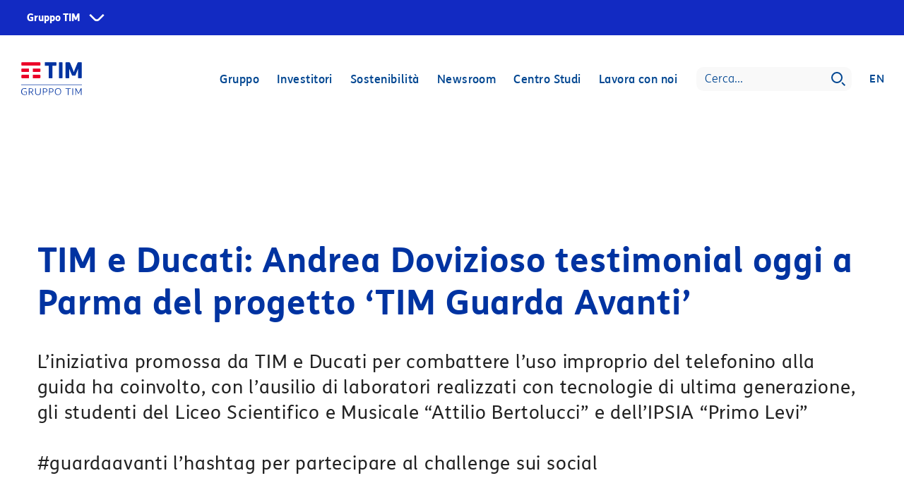

--- FILE ---
content_type: text/html
request_url: https://www.gruppotim.it/it/archivio-stampa/mercato/2015/tim-ducati-andrea-dovizioso.html
body_size: 520651
content:
<!DOCTYPE html>



	<html lang="it">



<head>

	


<meta http-equiv="X-UA-Compatible" content="IE=edge"/>
<meta charset="utf-8"/>
<meta name="viewport" content="width=device-width, initial-scale=1, shrink-to-fit=no"/>
<meta name="description"/>
<meta name="author" content=""/>
<link rel="icon" href="/content/dam/default/loghi/LOGO_TIM.ico"/>

<title>Gruppo TIM | TIM e Ducati: Andrea Dovizioso testimonial oggi a Parma del progetto ‘TIM Guarda Avanti’  </title>

<meta property="og:title" content="TIM e Ducati: Andrea Dovizioso testimonial oggi a Parma del progetto ‘TIM Guarda Avanti’  "/>
<meta property="og:image" content="https://www.gruppotim.it/content/dam/share/TIM-socialshare-20220614.jpg"/>
<meta property="og:description"/>
<meta property="og:url" content="https://www.gruppotim.it/it/archivio-stampa/mercato/2015/tim-ducati-andrea-dovizioso.html"/>

<meta name="twitter:card" content="summary"/>
<meta name="twitter:site" content="https://www.gruppotim.it"/>
<meta name="twitter:title" content="TIM e Ducati: Andrea Dovizioso testimonial oggi a Parma del progetto ‘TIM Guarda Avanti’  "/>
<meta name="twitter:description"/>
<meta name="twitter:image" content="https://www.gruppotim.it/content/dam/share/TIM-twittershare-20220614.jpg"/>
<meta name="twitter:image:src" content="https://www.gruppotim.it/content/dam/share/TIM-twittershare-20220614.jpg"/>
    
    <link rel="canonical" href="https://www.gruppotim.it/it/archivio-stampa/mercato/2015/tim-ducati-andrea-dovizioso.html"/>
    
        <link rel="alternate" hreflang="it" href="https://www.gruppotim.it/it/archivio-stampa/mercato/2015/tim-ducati-andrea-dovizioso.html"/>
        
    
    

    


<link rel="stylesheet" href="/etc.clientlibs/tiportal/clientlibs/clientlib-base/resources/css/bootstrap.min.css"/>
<link rel="stylesheet" href="/etc.clientlibs/tiportal/clientlibs/clientlib-base/resources/css/font-awesome.min.css"/>
<link href="/etc.clientlibs/tiportal/clientlibs/clientlib-base/resources/css/bootstrap-datepicker.standalone.min.css" rel="stylesheet"/>

    
<link rel="stylesheet" href="/etc.clientlibs/tiportal/clientlibs/clientlib-base.css" type="text/css">







    

</head>
<body>
<!--  <noscript><iframe src="https://www.googletagmanager.com/ns.html?id=GTM-K7RVFH6"
                  height="0" width="0" style="display:none;visibility:hidden"></iframe></noscript> -->




<!-- SuperHeader -->

	<link rel="stylesheet" href="https://corporate.tim.ticdn.it/superheader/style.css"/>
	
	
	    <nav id="global-navigation" data-lang="it" class="to-pre-header to-pre-header--superheader" aria-label="Siti Gruppo TIM">
	
	
	
	
	  <ul id="menu-0">
	    <li id="item-1">
	      <button type="button" aria-haspopup="true" aria-expanded="false" aria-controls="menu-1" class="to-superhero-root" tabindex="0">
	        Gruppo TIM
	      </button>
	      <ul id="menu-1" class="to-pre-header--superheader-menu" aria-label="Gruppo TIM"></ul>
	    </li>
	  </ul>
	  <span class="to-pre-header--superheader-overlay"></span>
	</nav>
	
	<script src="https://corporate.tim.ticdn.it/superheader/script.js"></script>


<!-- max-height 720 > 550 -->

    
    
    
    
    
    
    
    

    
    

	<style>
		.bkgImage {
			background-image: url() !important;
		}
	</style>
	
    
    	<style>
    	
	        .bkgImage {
	            margin-top: 50px !important;
	        }
	        
	        .navbar { 
            	margin-top: 58px; 
        	}
	        
	        .headerDiv {
            	margin-top: 58px;
            } 
            
            .navBarBlu {
            	margin-top: 0px !important;
        	}
	     </style>
     
     <style>
         
        /* SRO media query per  ridimensionamento Hero */
        @media (max-width: 480px) {	
            .bkgImage { max-height:595px;}
            .headerImageHome { max-height:595px; }            
        }
        @media (min-width: 481px) and (max-width: 1023px) {	
            .bkgImage { max-height:870px;}
            .headerImageHome { max-height:870px; }            
        }
        @media (min-width: 1024px) {	
            .bkgImage { max-height:550px;} 
            .headerImageHome { max-height:550px; }
        }

    </style>
    
    <style>
        /* SRO sposta le classi nel css */
        .headerTextColourDefault > p {
            color: #fff;            
        }
        .headerTextColourWhtOverBlue > p {
            color: #fff;
            background: rgba(0, 70, 145, .4);
        }
        
        .headerTextColourBlueOverWht > p {                 
            color: #004691;
            background: rgba(255, 255, 255, .6);            
        }        
    </style>

    
    


    <header class="headerImageComunicati">
        <div class="bkgImage">

            

            <div class="headerDiv">
                
                    
                        <div data-index="0" style="display:none;">
                            <div class="tabbable row headerDivWrapper">
                                <div class="col-12 col-lg-4 firstColx">
                                    <div class="fade show">
                                        <ul class="nav nav-tabs">
                                            <li class="ghostLi d-lg-none">
                                                <a href="#"></a>
                                                <i class="fa fa-angle-left"></i>
                                            </li>

                                            
                                                
                                                    <li class="active">
                                                        <a data-url="/it/gruppo/chi-siamo.html" href="#voce0-0">Chi siamo</a>
                                                    </li>
                                                
                                            
                                                
                                                    <li>
                                                        <a data-url="/it/gruppo/cosa-facciamo.html" href="#voce0-1">Cosa facciamo</a>
                                                    </li>
                                                
                                            
                                                
                                                    <li>
                                                        <a data-url="/it/gruppo/organizzazione.html" href="#voce0-2">Organizzazione</a>
                                                    </li>
                                                
                                            
                                                
                                                    <li>
                                                        <a data-url="/it/gruppo/governance.html" href="#voce0-3">Governance</a>
                                                    </li>
                                                
                                            
                                                
                                            
                                                
                                            
                                                
                                            
                                        </ul>
                                    </div>
                                </div>

                                <div id="dettaglioBoxMenuHeader" class="tab-content col-lg-8 fullCol">
                                    <p>La nuova immagine di TIM</p>
                                    <img class="img-responsive" src="/content/dam/gt/investitori/megamenu/megamenu-visual.jpg"/>
                                    <p>Una nuova immagine con uno stile dinamico, colori moderni e persone che occupano quasi interamente la scena.
                                        <span class="clickRedirect" data-target="_self" data-url="/it/gruppo/nuovaimmagineTIM.html">Scopri di più</span>
                                    </p>
                                </div>

                                <div class="tab-content col-12 col-lg-4 secondColx">
                                    <div class="tab-pane fade active" id="voce0-0">
                                        <div class="tabbable">
                                            <ul class="nav nav-tabs">
                                                <li class="ghostLi d-lg-none">
                                                    <a href="#"></a>
                                                    <i class="fa fa-angle-left"></i>
                                                </li>
                                                
                                                    
                                                
                                            </ul>
                                        </div>
                                    </div>
<div class="tab-pane fade " id="voce0-1">
                                        <div class="tabbable">
                                            <ul class="nav nav-tabs">
                                                <li class="ghostLi d-lg-none">
                                                    <a href="#"></a>
                                                    <i class="fa fa-angle-left"></i>
                                                </li>
                                                
                                                    
                                                        <li class="active">
                                                            <a data-url="/it/gruppo/cosa-facciamo/infrastrutture.html" href="#voce0-1-0">Infrastrutture</a>

                                                        </li>
                                                    
                                                
                                                    
                                                        <li>
                                                            <a data-url="/it/gruppo/cosa-facciamo/Servizi.html" href="#voce0-1-1">Servizi</a>

                                                        </li>
                                                    
                                                
                                                    
                                                        <li>
                                                            <a data-url="/it/gruppo/cosa-facciamo/innovazione.html" href="#voce0-1-2">Innovazione</a>

                                                        </li>
                                                    
                                                
                                                    
                                                        <li>
                                                            <a data-url="/it/gruppo/cosa-facciamo/altre-attivita.html" href="#voce0-1-3">Altre attività</a>

                                                        </li>
                                                    
                                                
                                            </ul>
                                        </div>
                                    </div>
<div class="tab-pane fade " id="voce0-2">
                                        <div class="tabbable">
                                            <ul class="nav nav-tabs">
                                                <li class="ghostLi d-lg-none">
                                                    <a href="#"></a>
                                                    <i class="fa fa-angle-left"></i>
                                                </li>
                                                
                                                    
                                                        <li class="active">
                                                            <a data-url="/it/gruppo/organizzazione/presidente.html" href="#voce0-2-0">Presidente</a>

                                                        </li>
                                                    
                                                
                                                    
                                                        <li>
                                                            <a data-url="/it/gruppo/organizzazione/amministratore-delegato.html" href="#voce0-2-1">Amministratore Delegato</a>

                                                        </li>
                                                    
                                                
                                                    
                                                        <li>
                                                            <a data-url="/it/gruppo/organizzazione/struttura-organizzativa.html" href="#voce0-2-2">La struttura organizzativa</a>

                                                        </li>
                                                    
                                                
                                            </ul>
                                        </div>
                                    </div>
<div class="tab-pane fade " id="voce0-3">
                                        <div class="tabbable">
                                            <ul class="nav nav-tabs">
                                                <li class="ghostLi d-lg-none">
                                                    <a href="#"></a>
                                                    <i class="fa fa-angle-left"></i>
                                                </li>
                                                
                                                    
                                                        <li class="active">
                                                            <a data-url="/it/gruppo/governance/strumenti-governance.html" href="#voce0-3-0">Strumenti di governance</a>

                                                        </li>
                                                    
                                                
                                                    
                                                        <li>
                                                            <a data-url="/it/gruppo/governance/consiglio-di-amministrazione.html" href="#voce0-3-1">Il Consiglio di Amministrazione</a>

                                                        </li>
                                                    
                                                
                                                    
                                                        <li>
                                                            <a data-url="/it/gruppo/governance/comitati.html" href="#voce0-3-2">Comitati</a>

                                                        </li>
                                                    
                                                
                                                    
                                                        <li>
                                                            <a data-url="/it/gruppo/governance/collegio-sindacale.html" href="#voce0-3-3">Collegio Sindacale</a>

                                                        </li>
                                                    
                                                
                                                    
                                                        <li>
                                                            <a data-url="/it/gruppo/governance/organismo-di-vigilanza.html" href="#voce0-3-4">Organismo di Vigilanza  </a>

                                                        </li>
                                                    
                                                
                                                    
                                                        <li>
                                                            <a data-url="/it/gruppo/governance/remunerazione.html" href="#voce0-3-5">Remunerazione</a>

                                                        </li>
                                                    
                                                
                                            </ul>
                                        </div>
                                    </div>
<div class="tab-pane fade " id="voce0-4">
                                        <div class="tabbable">
                                            <ul class="nav nav-tabs">
                                                <li class="ghostLi d-lg-none">
                                                    <a href="#"></a>
                                                    <i class="fa fa-angle-left"></i>
                                                </li>
                                                
                                                    
                                                
                                            </ul>
                                        </div>
                                    </div>
<div class="tab-pane fade " id="voce0-5">
                                        <div class="tabbable">
                                            <ul class="nav nav-tabs">
                                                <li class="ghostLi d-lg-none">
                                                    <a href="#"></a>
                                                    <i class="fa fa-angle-left"></i>
                                                </li>
                                                
                                            </ul>
                                        </div>
                                    </div>
<div class="tab-pane fade " id="voce0-6">
                                        <div class="tabbable">
                                            <ul class="nav nav-tabs">
                                                <li class="ghostLi d-lg-none">
                                                    <a href="#"></a>
                                                    <i class="fa fa-angle-left"></i>
                                                </li>
                                                
                                            </ul>
                                        </div>
                                    </div>

                                </div>
                                <div class="tab-content col-12 col-lg-4 thirdColx">
                                    
                                        <div class="tab-pane fade active" id="voce0-0-0">
                                            <div class="tabbable">
                                                <ul class="nav nav-tabs">
                                                    <li class="ghostLi d-lg-none">
                                                        <a href="#"></a>
                                                        <i class="fa fa-angle-left"></i>
                                                    </li>
                                                    
                                                        
                                                    
                                                        
                                                    
                                                        
                                                    
                                                        
                                                    
                                                        
                                                    
                                                        
                                                    
                                                        
                                                    
                                                        
                                                    
                                                        
                                                    
                                                        
                                                    
                                                        
                                                    
                                                        
                                                    
                                                        
                                                            
                                                        
                                                    
                                                        
                                                    
                                                        
                                                            
                                                        
                                                    
                                                        
                                                            
                                                        
                                                    
                                                        
                                                    
                                                        
                                                    
                                                        
                                                    
                                                        
                                                    
                                                        
                                                    
                                                        
                                                    
                                                        
                                                            
                                                        
                                                    
                                                        
                                                            
                                                        
                                                    
                                                        
                                                            
                                                        
                                                    
                                                        
                                                    
                                                        
                                                            
                                                        
                                                    
                                                        
                                                            
                                                        
                                                    
                                                        
                                                            
                                                        
                                                    
                                                        
                                                            
                                                        
                                                    
                                                        
                                                            
                                                        
                                                    
                                                        
                                                            
                                                        
                                                    
                                                        
                                                            
                                                        
                                                    
                                                        
                                                    
                                                        
                                                    
                                                        
                                                            
                                                        
                                                    
                                                        
                                                            
                                                        
                                                    
                                                        
                                                            
                                                        
                                                    
                                                        
                                                    
                                                        
                                                            
                                                        
                                                    
                                                        
                                                            
                                                        
                                                    
                                                        
                                                            
                                                        
                                                    
                                                        
                                                            
                                                        
                                                    
                                                        
                                                            
                                                        
                                                    
                                                        
                                                            
                                                        
                                                    
                                                        
                                                    
                                                        
                                                            
                                                        
                                                    
                                                        
                                                            
                                                        
                                                    
                                                        
                                                            
                                                        
                                                    
                                                        
                                                            
                                                        
                                                    
                                                        
                                                            
                                                        
                                                    
                                                        
                                                            
                                                        
                                                    
                                                        
                                                            
                                                        
                                                    
                                                        
                                                            
                                                        
                                                    
                                                        
                                                            
                                                        
                                                    
                                                        
                                                            
                                                        
                                                    
                                                        
                                                            
                                                        
                                                    
                                                        
                                                            
                                                        
                                                    
                                                        
                                                            
                                                        
                                                    
                                                        
                                                            
                                                        
                                                    
                                                        
                                                            
                                                        
                                                    
                                                        
                                                            
                                                        
                                                    
                                                        
                                                            
                                                        
                                                    
                                                        
                                                            
                                                        
                                                    
                                                        
                                                            
                                                        
                                                    
                                                        
                                                            
                                                        
                                                    
                                                        
                                                            
                                                        
                                                    
                                                        
                                                            
                                                        
                                                    
                                                        
                                                            
                                                        
                                                    
                                                        
                                                            
                                                        
                                                    
                                                        
                                                            
                                                        
                                                    
                                                        
                                                    
                                                        
                                                            
                                                        
                                                    
                                                        
                                                            
                                                        
                                                    
                                                        
                                                    
                                                        
                                                            
                                                        
                                                    
                                                        
                                                            
                                                        
                                                    
                                                        
                                                            
                                                        
                                                    
                                                        
                                                            
                                                        
                                                    
                                                        
                                                            
                                                        
                                                    
                                                        
                                                            
                                                        
                                                    
                                                        
                                                            
                                                        
                                                    
                                                        
                                                            
                                                        
                                                    
                                                        
                                                            
                                                        
                                                    
                                                        
                                                            
                                                        
                                                    
                                                        
                                                    
                                                        
                                                    
                                                        
                                                    
                                                        
                                                    
                                                        
                                                            
                                                        
                                                    
                                                        
                                                            
                                                        
                                                    
                                                        
                                                    
                                                        
                                                            
                                                        
                                                    
                                                        
                                                    
                                                        
                                                            
                                                        
                                                    
                                                        
                                                    
                                                        
                                                            
                                                        
                                                    
                                                        
                                                    
                                                        
                                                    
                                                        
                                                            
                                                        
                                                    
                                                        
                                                            
                                                        
                                                    
                                                        
                                                            
                                                        
                                                    
                                                        
                                                            
                                                        
                                                    
                                                        
                                                            
                                                        
                                                    
                                                        
                                                            
                                                        
                                                    
                                                        
                                                            
                                                        
                                                    
                                                        
                                                            
                                                        
                                                    
                                                        
                                                            
                                                        
                                                    
                                                        
                                                            
                                                        
                                                    
                                                        
                                                            
                                                        
                                                    
                                                        
                                                            
                                                        
                                                    
                                                        
                                                            
                                                        
                                                    
                                                        
                                                            
                                                        
                                                    
                                                        
                                                            
                                                        
                                                    
                                                        
                                                            
                                                        
                                                    
                                                        
                                                            
                                                        
                                                    
                                                        
                                                    
                                                        
                                                            
                                                        
                                                    
                                                        
                                                    
                                                        
                                                            
                                                        
                                                    
                                                        
                                                            
                                                        
                                                    
                                                        
                                                            
                                                        
                                                    
                                                        
                                                            
                                                        
                                                    
                                                        
                                                    
                                                        
                                                            
                                                        
                                                    
                                                        
                                                            
                                                        
                                                    
                                                        
                                                    
                                                        
                                                            
                                                        
                                                    
                                                        
                                                            
                                                        
                                                    
                                                        
                                                            
                                                        
                                                    
                                                        
                                                            
                                                        
                                                    
                                                        
                                                            
                                                        
                                                    
                                                        
                                                            
                                                        
                                                    
                                                        
                                                            
                                                        
                                                    
                                                </ul>
                                            </div>
                                        </div>


                                    
                                        <div class="tab-pane fade " id="voce0-1-0">
                                            <div class="tabbable">
                                                <ul class="nav nav-tabs">
                                                    <li class="ghostLi d-lg-none">
                                                        <a href="#"></a>
                                                        <i class="fa fa-angle-left"></i>
                                                    </li>
                                                    
                                                        
                                                            <li class="active">
                                                                <a data-url="/it/gruppo/cosa-facciamo/infrastrutture/tim-wholesale.html" href="/it/gruppo/cosa-facciamo/infrastrutture/tim-wholesale.html">TIM Wholesale</a>
                                                            </li>
                                                        
                                                    
                                                        
                                                            <li>
                                                                <a data-url="/it/gruppo/cosa-facciamo/infrastrutture/sparkle.html" href="/it/gruppo/cosa-facciamo/infrastrutture/sparkle.html">Sparkle</a>
                                                            </li>
                                                        
                                                    
                                                        
                                                            <li>
                                                                <a data-url="/it/gruppo/cosa-facciamo/infrastrutture/5g.html" href="/it/gruppo/cosa-facciamo/infrastrutture/5g.html">5G</a>
                                                            </li>
                                                        
                                                    
                                                </ul>
                                            </div>
                                        </div>
<div class="tab-pane fade " id="voce0-1-1">
                                            <div class="tabbable">
                                                <ul class="nav nav-tabs">
                                                    <li class="ghostLi d-lg-none">
                                                        <a href="#"></a>
                                                        <i class="fa fa-angle-left"></i>
                                                    </li>
                                                    
                                                        
                                                    
                                                        
                                                            <li>
                                                                <a data-url="/it/gruppo/cosa-facciamo/Servizi/tim-persone-imprese.html" href="/it/gruppo/cosa-facciamo/Servizi/tim-persone-imprese.html">TIM per le persone e le PMI</a>
                                                            </li>
                                                        
                                                    
                                                        
                                                            <li>
                                                                <a data-url="/it/gruppo/cosa-facciamo/Servizi/tim-aziende-pubblica-amministrazione.html" href="/it/gruppo/cosa-facciamo/Servizi/tim-aziende-pubblica-amministrazione.html">TIM per le aziende e la P.A.</a>
                                                            </li>
                                                        
                                                    
                                                        
                                                            <li>
                                                                <a data-url="/it/gruppo/cosa-facciamo/Servizi/tim-brasil.html" href="/it/gruppo/cosa-facciamo/Servizi/tim-brasil.html">TIM Brasil</a>
                                                            </li>
                                                        
                                                    
                                                        
                                                            <li>
                                                                <a data-url="/it/gruppo/cosa-facciamo/Servizi/olivetti.html" href="/it/gruppo/cosa-facciamo/Servizi/olivetti.html">Olivetti</a>
                                                            </li>
                                                        
                                                    
                                                        
                                                            <li>
                                                                <a data-url="/it/gruppo/cosa-facciamo/Servizi/noovle.html" href="/it/gruppo/cosa-facciamo/Servizi/noovle.html">Noovle</a>
                                                            </li>
                                                        
                                                    
                                                        
                                                            <li>
                                                                <a data-url="/it/gruppo/cosa-facciamo/Servizi/telsy.html" href="/it/gruppo/cosa-facciamo/Servizi/telsy.html">Telsy</a>
                                                            </li>
                                                        
                                                    
                                                        
                                                            <li>
                                                                <a data-url="/it/gruppo/cosa-facciamo/Servizi/Soluzioni-per-il-business-internazionale.html" href="/it/gruppo/cosa-facciamo/Servizi/Soluzioni-per-il-business-internazionale.html">Soluzioni per il business internazionale</a>
                                                            </li>
                                                        
                                                    
                                                </ul>
                                            </div>
                                        </div>
<div class="tab-pane fade " id="voce0-1-2">
                                            <div class="tabbable">
                                                <ul class="nav nav-tabs">
                                                    <li class="ghostLi d-lg-none">
                                                        <a href="#"></a>
                                                        <i class="fa fa-angle-left"></i>
                                                    </li>
                                                    
                                                        
                                                    
                                                        
                                                    
                                                        
                                                    
                                                        
                                                    
                                                        
                                                    
                                                </ul>
                                            </div>
                                        </div>
<div class="tab-pane fade " id="voce0-1-3">
                                            <div class="tabbable">
                                                <ul class="nav nav-tabs">
                                                    <li class="ghostLi d-lg-none">
                                                        <a href="#"></a>
                                                        <i class="fa fa-angle-left"></i>
                                                    </li>
                                                    
                                                        
                                                            <li class="active">
                                                                <a data-url="/it/gruppo/cosa-facciamo/altre-attivita/TIM-My-Broker.html" href="/it/gruppo/cosa-facciamo/altre-attivita/TIM-My-Broker.html">TIM myBroker</a>
                                                            </li>
                                                        
                                                    
                                                </ul>
                                            </div>
                                        </div>


                                    
                                        <div class="tab-pane fade " id="voce0-2-0">
                                            <div class="tabbable">
                                                <ul class="nav nav-tabs">
                                                    <li class="ghostLi d-lg-none">
                                                        <a href="#"></a>
                                                        <i class="fa fa-angle-left"></i>
                                                    </li>
                                                    
                                                </ul>
                                            </div>
                                        </div>
<div class="tab-pane fade " id="voce0-2-1">
                                            <div class="tabbable">
                                                <ul class="nav nav-tabs">
                                                    <li class="ghostLi d-lg-none">
                                                        <a href="#"></a>
                                                        <i class="fa fa-angle-left"></i>
                                                    </li>
                                                    
                                                </ul>
                                            </div>
                                        </div>
<div class="tab-pane fade " id="voce0-2-2">
                                            <div class="tabbable">
                                                <ul class="nav nav-tabs">
                                                    <li class="ghostLi d-lg-none">
                                                        <a href="#"></a>
                                                        <i class="fa fa-angle-left"></i>
                                                    </li>
                                                    
                                                </ul>
                                            </div>
                                        </div>


                                    
                                        <div class="tab-pane fade " id="voce0-3-0">
                                            <div class="tabbable">
                                                <ul class="nav nav-tabs">
                                                    <li class="ghostLi d-lg-none">
                                                        <a href="#"></a>
                                                        <i class="fa fa-angle-left"></i>
                                                    </li>
                                                    
                                                        
                                                            <li class="active">
                                                                <a data-url="/it/gruppo/governance/strumenti-governance/codice-etico.html" href="/it/gruppo/governance/strumenti-governance/codice-etico.html">Codice etico</a>
                                                            </li>
                                                        
                                                    
                                                        
                                                            <li>
                                                                <a data-url="/it/gruppo/governance/strumenti-governance/statuto-sociale.html" href="/it/gruppo/governance/strumenti-governance/statuto-sociale.html">Statuto  sociale</a>
                                                            </li>
                                                        
                                                    
                                                        
                                                            <li>
                                                                <a data-url="/it/gruppo/governance/strumenti-governance/regolamenti.html" href="/it/gruppo/governance/strumenti-governance/regolamenti.html">Regolamenti</a>
                                                            </li>
                                                        
                                                    
                                                        
                                                            <li>
                                                                <a data-url="/it/gruppo/governance/strumenti-governance/relazione-governo-societario.html" href="/it/gruppo/governance/strumenti-governance/relazione-governo-societario.html">Relazione governo societario</a>
                                                            </li>
                                                        
                                                    
                                                        
                                                            <li>
                                                                <a data-url="/it/gruppo/governance/strumenti-governance/codici-policy-procedure.html" href="/it/gruppo/governance/strumenti-governance/codici-policy-procedure.html">Codici, policy e procedure</a>
                                                            </li>
                                                        
                                                    
                                                        
                                                            <li>
                                                                <a data-url="/it/gruppo/governance/strumenti-governance/modello-231.html" href="/it/gruppo/governance/strumenti-governance/modello-231.html">Il modello 231</a>
                                                            </li>
                                                        
                                                    
                                                        
                                                            <li>
                                                                <a data-url="/it/gruppo/governance/strumenti-governance/sistema-gestione-anticorruzione.html" href="/it/gruppo/governance/strumenti-governance/sistema-gestione-anticorruzione.html">Sistema di gestione Anticorruzione</a>
                                                            </li>
                                                        
                                                    
                                                        
                                                            <li>
                                                                <a data-url="/it/gruppo/governance/strumenti-governance/whistleblowing.html" href="/it/gruppo/governance/strumenti-governance/whistleblowing.html">Whistleblowing</a>
                                                            </li>
                                                        
                                                    
                                                        
                                                            <li>
                                                                <a data-url="/it/gruppo/governance/strumenti-governance/gestione-rischi.html" href="/it/gruppo/governance/strumenti-governance/gestione-rischi.html">Gestione dei rischi</a>
                                                            </li>
                                                        
                                                    
                                                </ul>
                                            </div>
                                        </div>
<div class="tab-pane fade " id="voce0-3-1">
                                            <div class="tabbable">
                                                <ul class="nav nav-tabs">
                                                    <li class="ghostLi d-lg-none">
                                                        <a href="#"></a>
                                                        <i class="fa fa-angle-left"></i>
                                                    </li>
                                                    
                                                        
                                                            <li class="active">
                                                                <a data-url="/it/gruppo/governance/consiglio-di-amministrazione/composizione.html" href="/it/gruppo/governance/consiglio-di-amministrazione/composizione.html">Composizione del CdA</a>
                                                            </li>
                                                        
                                                    
                                                        
                                                            <li>
                                                                <a data-url="/it/gruppo/governance/consiglio-di-amministrazione/responsabilita-attribuzioni.html" href="/it/gruppo/governance/consiglio-di-amministrazione/responsabilita-attribuzioni.html">Responsabilità e attribuzioni</a>
                                                            </li>
                                                        
                                                    
                                                        
                                                            <li>
                                                                <a data-url="/it/gruppo/governance/consiglio-di-amministrazione/nomina-riunioni-presenze.html" href="/it/gruppo/governance/consiglio-di-amministrazione/nomina-riunioni-presenze.html">Nomina, riunioni e presenze</a>
                                                            </li>
                                                        
                                                    
                                                </ul>
                                            </div>
                                        </div>
<div class="tab-pane fade " id="voce0-3-2">
                                            <div class="tabbable">
                                                <ul class="nav nav-tabs">
                                                    <li class="ghostLi d-lg-none">
                                                        <a href="#"></a>
                                                        <i class="fa fa-angle-left"></i>
                                                    </li>
                                                    
                                                        
                                                            <li class="active">
                                                                <a data-url="/it/gruppo/governance/comitati/attivita-riunioni-presenze.html" href="/it/gruppo/governance/comitati/attivita-riunioni-presenze.html">Attività, riunioni e presenze</a>
                                                            </li>
                                                        
                                                    
                                                        
                                                            <li>
                                                                <a data-url="/it/gruppo/governance/comitati/comitato-nomine-e-remunerazione.html" href="/it/gruppo/governance/comitati/comitato-nomine-e-remunerazione.html">Comitato nomine e remunerazione</a>
                                                            </li>
                                                        
                                                    
                                                        
                                                            <li>
                                                                <a data-url="/it/gruppo/governance/comitati/comitato-controllo-e-rischi.html" href="/it/gruppo/governance/comitati/comitato-controllo-e-rischi.html">Comitato per il controllo e i rischi</a>
                                                            </li>
                                                        
                                                    
                                                        
                                                            <li>
                                                                <a data-url="/it/gruppo/governance/comitati/comitato-parti-correlate.html" href="/it/gruppo/governance/comitati/comitato-parti-correlate.html">Comitato Parti Correlate</a>
                                                            </li>
                                                        
                                                    
                                                        
                                                            <li>
                                                                <a data-url="/it/gruppo/governance/comitati/comitato-sostenibilita.html" href="/it/gruppo/governance/comitati/comitato-sostenibilita.html">Comitato sostenibilità </a>
                                                            </li>
                                                        
                                                    
                                                </ul>
                                            </div>
                                        </div>
<div class="tab-pane fade " id="voce0-3-3">
                                            <div class="tabbable">
                                                <ul class="nav nav-tabs">
                                                    <li class="ghostLi d-lg-none">
                                                        <a href="#"></a>
                                                        <i class="fa fa-angle-left"></i>
                                                    </li>
                                                    
                                                        
                                                            <li class="active">
                                                                <a data-url="/it/gruppo/governance/collegio-sindacale/composizione.html" href="/it/gruppo/governance/collegio-sindacale/composizione.html">Composizione del Collegio Sindacale</a>
                                                            </li>
                                                        
                                                    
                                                        
                                                            <li>
                                                                <a data-url="/it/gruppo/governance/collegio-sindacale/nomina-ruolo-presenze.html" href="/it/gruppo/governance/collegio-sindacale/nomina-ruolo-presenze.html">Nomina, ruolo e presenze</a>
                                                            </li>
                                                        
                                                    
                                                </ul>
                                            </div>
                                        </div>
<div class="tab-pane fade " id="voce0-3-4">
                                            <div class="tabbable">
                                                <ul class="nav nav-tabs">
                                                    <li class="ghostLi d-lg-none">
                                                        <a href="#"></a>
                                                        <i class="fa fa-angle-left"></i>
                                                    </li>
                                                    
                                                </ul>
                                            </div>
                                        </div>
<div class="tab-pane fade " id="voce0-3-5">
                                            <div class="tabbable">
                                                <ul class="nav nav-tabs">
                                                    <li class="ghostLi d-lg-none">
                                                        <a href="#"></a>
                                                        <i class="fa fa-angle-left"></i>
                                                    </li>
                                                    
                                                        
                                                            <li class="active">
                                                                <a data-url="/it/gruppo/governance/remunerazione/politica.html" href="/it/gruppo/governance/remunerazione/politica.html">Politica di remunerazione</a>
                                                            </li>
                                                        
                                                    
                                                        
                                                            <li>
                                                                <a data-url="/it/gruppo/governance/remunerazione/relazione.html" href="/it/gruppo/governance/remunerazione/relazione.html">Relazione sulla remunerazione</a>
                                                            </li>
                                                        
                                                    
                                                        
                                                            <li>
                                                                <a data-url="/it/gruppo/governance/remunerazione/piani-incentivazione.html" href="/it/gruppo/governance/remunerazione/piani-incentivazione.html">Piani di incentivazione</a>
                                                            </li>
                                                        
                                                    
                                                        
                                                    
                                                </ul>
                                            </div>
                                        </div>


                                    
                                        <div class="tab-pane fade " id="voce0-4-0">
                                            <div class="tabbable">
                                                <ul class="nav nav-tabs">
                                                    <li class="ghostLi d-lg-none">
                                                        <a href="#"></a>
                                                        <i class="fa fa-angle-left"></i>
                                                    </li>
                                                    
                                                </ul>
                                            </div>
                                        </div>


                                    
                                        

                                    
                                        

                                    

                                </div>
                            </div>
                        </div>
                    
                        <div data-index="1" style="display:none;">
                            <div class="tabbable row headerDivWrapper">
                                <div class="col-12 col-lg-4 firstColx">
                                    <div class="fade show">
                                        <ul class="nav nav-tabs">
                                            <li class="ghostLi d-lg-none">
                                                <a href="#"></a>
                                                <i class="fa fa-angle-left"></i>
                                            </li>

                                            
                                                
                                                    <li class="active">
                                                        <a data-url="/it/investitori/report-presentazioni.html" href="#voce1-0">Report e presentazioni</a>
                                                    </li>
                                                
                                            
                                                
                                                    <li>
                                                        <a data-url="/it/investitori/finanza-sostenibile.html" href="#voce1-1">Finanza sostenibile</a>
                                                    </li>
                                                
                                            
                                                
                                                    <li>
                                                        <a data-url="/it/investitori/azioni.html" href="#voce1-2">Azioni</a>
                                                    </li>
                                                
                                            
                                                
                                                    <li>
                                                        <a data-url="/it/investitori/debito-rating.html" href="#voce1-3">Debito e rating</a>
                                                    </li>
                                                
                                            
                                                
                                                    <li>
                                                        <a data-url="/it/investitori/raccomandazioni-analisti.html" href="#voce1-4">Raccomandazioni degli analisti</a>
                                                    </li>
                                                
                                            
                                                
                                                    <li>
                                                        <a data-url="/it/investitori/informazioni-regolamentate.html" href="#voce1-5">Informazioni Regolamentate e Avvisi</a>
                                                    </li>
                                                
                                            
                                                
                                                    <li>
                                                        <a data-url="/it/investitori/contatti-ir.html" href="#voce1-6">Contatti IR</a>
                                                    </li>
                                                
                                            
                                        </ul>
                                    </div>
                                </div>

                                <div id="dettaglioBoxMenuHeader" class="tab-content col-lg-8 fullCol">
                                    <p>Presentazione risultati 9M 2025</p>
                                    <img class="img-responsive" src="/content/dam/gt/investitori/megamenu/megamenu-9M_ita.jpg"/>
                                    <p>
                                        <span class="clickRedirect" data-target="_self" data-url="/it/investitori/report-presentazioni/presentazioni-webcast/2025/Risultati-Q3-2025-6-novembre-2025.html">Guarda l&#39;on demand</span>
                                    </p>
                                </div>

                                <div class="tab-content col-12 col-lg-4 secondColx">
                                    <div class="tab-pane fade active" id="voce1-0">
                                        <div class="tabbable">
                                            <ul class="nav nav-tabs">
                                                <li class="ghostLi d-lg-none">
                                                    <a href="#"></a>
                                                    <i class="fa fa-angle-left"></i>
                                                </li>
                                                
                                                    
                                                        <li class="active">
                                                            <a data-url="/it/investitori/report-presentazioni/presentazioni-webcast.html" href="#voce1-0-0">Presentazioni e webcast</a>

                                                        </li>
                                                    
                                                
                                                    
                                                        <li>
                                                            <a data-url="/it/investitori/report-presentazioni/report-finanziari.html" href="#voce1-0-1">Report finanziari</a>

                                                        </li>
                                                    
                                                
                                                    
                                                
                                                    
                                                        <li>
                                                            <a data-url="/it/investitori/report-presentazioni/revisori.html" href="#voce1-0-3">Società di revisione</a>

                                                        </li>
                                                    
                                                
                                                    
                                                        <li>
                                                            <a data-url="/it/investitori/report-presentazioni/calendario-finanziario.html" href="#voce1-0-4">Calendario finanziario</a>

                                                        </li>
                                                    
                                                
                                            </ul>
                                        </div>
                                    </div>
<div class="tab-pane fade " id="voce1-1">
                                        <div class="tabbable">
                                            <ul class="nav nav-tabs">
                                                <li class="ghostLi d-lg-none">
                                                    <a href="#"></a>
                                                    <i class="fa fa-angle-left"></i>
                                                </li>
                                                
                                                    
                                                        <li class="active">
                                                            <a data-url="/it/investitori/finanza-sostenibile/sustainability-financing-framework.html" href="#voce1-1-0">Sustainability Financing Framework</a>

                                                        </li>
                                                    
                                                
                                                    
                                                        <li>
                                                            <a data-url="/it/investitori/finanza-sostenibile/indici-rating-ESG.html" href="#voce1-1-1">Indici e rating ESG</a>

                                                        </li>
                                                    
                                                
                                            </ul>
                                        </div>
                                    </div>
<div class="tab-pane fade " id="voce1-2">
                                        <div class="tabbable">
                                            <ul class="nav nav-tabs">
                                                <li class="ghostLi d-lg-none">
                                                    <a href="#"></a>
                                                    <i class="fa fa-angle-left"></i>
                                                </li>
                                                
                                                    
                                                        <li class="active">
                                                            <a data-url="/it/investitori/azioni/azioni-gruppo-TIM.html" href="#voce1-2-0">Andamento azioni Gruppo TIM</a>

                                                        </li>
                                                    
                                                
                                                    
                                                        <li>
                                                            <a data-url="/it/investitori/azioni/azionisti.html" href="#voce1-2-1">Azionisti</a>

                                                        </li>
                                                    
                                                
                                                    
                                                        <li>
                                                            <a data-url="/it/investitori/azioni/capitale-sociale.html" href="#voce1-2-2">Capitale sociale</a>

                                                        </li>
                                                    
                                                
                                                    
                                                        <li>
                                                            <a data-url="/it/investitori/azioni/partecipazioni.html" href="#voce1-2-3">Partecipazioni significative</a>

                                                        </li>
                                                    
                                                
                                                    
                                                        <li>
                                                            <a data-url="/it/investitori/azioni/operazioni-societarie.html" href="#voce1-2-4">Operazioni societarie</a>

                                                        </li>
                                                    
                                                
                                                    
                                                        <li>
                                                            <a data-url="/it/investitori/azioni/investitori-individuali.html" href="#voce1-2-5">Investitori individuali</a>

                                                        </li>
                                                    
                                                
                                                    
                                                        <li>
                                                            <a data-url="/it/investitori/azioni/transazioni.html" href="#voce1-2-6">Transazioni</a>

                                                        </li>
                                                    
                                                
                                                    
                                                        <li>
                                                            <a data-url="/it/investitori/azioni/agm.html" href="#voce1-2-7">AGM e Assemblee</a>

                                                        </li>
                                                    
                                                
                                                    
                                                
                                                    
                                                        <li>
                                                            <a data-url="/it/investitori/azioni/dividendi.html" href="#voce1-2-9">Dividendi</a>

                                                        </li>
                                                    
                                                
                                            </ul>
                                        </div>
                                    </div>
<div class="tab-pane fade " id="voce1-3">
                                        <div class="tabbable">
                                            <ul class="nav nav-tabs">
                                                <li class="ghostLi d-lg-none">
                                                    <a href="#"></a>
                                                    <i class="fa fa-angle-left"></i>
                                                </li>
                                                
                                                    
                                                        <li class="active">
                                                            <a data-url="/it/investitori/debito-rating/gestione-debito.html" href="#voce1-3-0">Struttura del debito</a>

                                                        </li>
                                                    
                                                
                                                    
                                                        <li>
                                                            <a data-url="/it/investitori/debito-rating/profilo-finanziario.html" href="#voce1-3-1">Profilo finanziario</a>

                                                        </li>
                                                    
                                                
                                                    
                                                        <li>
                                                            <a data-url="/it/investitori/debito-rating/rating.html" href="#voce1-3-2">Rating</a>

                                                        </li>
                                                    
                                                
                                            </ul>
                                        </div>
                                    </div>
<div class="tab-pane fade " id="voce1-4">
                                        <div class="tabbable">
                                            <ul class="nav nav-tabs">
                                                <li class="ghostLi d-lg-none">
                                                    <a href="#"></a>
                                                    <i class="fa fa-angle-left"></i>
                                                </li>
                                                
                                                    
                                                        <li class="active">
                                                            <a data-url="/it/investitori/raccomandazioni-analisti/analyst-coverage.html" href="#voce1-4-0">Analyst coverage</a>

                                                        </li>
                                                    
                                                
                                                    
                                                        <li>
                                                            <a data-url="/it/investitori/raccomandazioni-analisti/consenso.html" href="#voce1-4-1">Consenso</a>

                                                        </li>
                                                    
                                                
                                            </ul>
                                        </div>
                                    </div>
<div class="tab-pane fade " id="voce1-5">
                                        <div class="tabbable">
                                            <ul class="nav nav-tabs">
                                                <li class="ghostLi d-lg-none">
                                                    <a href="#"></a>
                                                    <i class="fa fa-angle-left"></i>
                                                </li>
                                                
                                                    
                                                
                                                    
                                                
                                                    
                                                
                                                    
                                                
                                                    
                                                
                                                    
                                                
                                                    
                                                
                                                    
                                                
                                                    
                                                
                                                    
                                                
                                                    
                                                
                                                    
                                                
                                            </ul>
                                        </div>
                                    </div>
<div class="tab-pane fade " id="voce1-6">
                                        <div class="tabbable">
                                            <ul class="nav nav-tabs">
                                                <li class="ghostLi d-lg-none">
                                                    <a href="#"></a>
                                                    <i class="fa fa-angle-left"></i>
                                                </li>
                                                
                                            </ul>
                                        </div>
                                    </div>

                                </div>
                                <div class="tab-content col-12 col-lg-4 thirdColx">
                                    
                                        <div class="tab-pane fade active" id="voce1-0-0">
                                            <div class="tabbable">
                                                <ul class="nav nav-tabs">
                                                    <li class="ghostLi d-lg-none">
                                                        <a href="#"></a>
                                                        <i class="fa fa-angle-left"></i>
                                                    </li>
                                                    
                                                        
                                                    
                                                        
                                                    
                                                        
                                                    
                                                        
                                                    
                                                        
                                                    
                                                        
                                                    
                                                        
                                                    
                                                        
                                                    
                                                        
                                                    
                                                        
                                                    
                                                        
                                                    
                                                        
                                                    
                                                        
                                                    
                                                        
                                                    
                                                        
                                                    
                                                        
                                                    
                                                        
                                                    
                                                        
                                                    
                                                        
                                                    
                                                        
                                                    
                                                </ul>
                                            </div>
                                        </div>
<div class="tab-pane fade " id="voce1-0-1">
                                            <div class="tabbable">
                                                <ul class="nav nav-tabs">
                                                    <li class="ghostLi d-lg-none">
                                                        <a href="#"></a>
                                                        <i class="fa fa-angle-left"></i>
                                                    </li>
                                                    
                                                        
                                                    
                                                        
                                                    
                                                        
                                                    
                                                        
                                                    
                                                        
                                                    
                                                        
                                                    
                                                        
                                                    
                                                        
                                                    
                                                        
                                                    
                                                        
                                                    
                                                        
                                                    
                                                        
                                                    
                                                        
                                                    
                                                        
                                                    
                                                        
                                                    
                                                        
                                                    
                                                        
                                                    
                                                        
                                                    
                                                </ul>
                                            </div>
                                        </div>
<div class="tab-pane fade " id="voce1-0-2">
                                            <div class="tabbable">
                                                <ul class="nav nav-tabs">
                                                    <li class="ghostLi d-lg-none">
                                                        <a href="#"></a>
                                                        <i class="fa fa-angle-left"></i>
                                                    </li>
                                                    
                                                        
                                                    
                                                        
                                                    
                                                </ul>
                                            </div>
                                        </div>
<div class="tab-pane fade " id="voce1-0-3">
                                            <div class="tabbable">
                                                <ul class="nav nav-tabs">
                                                    <li class="ghostLi d-lg-none">
                                                        <a href="#"></a>
                                                        <i class="fa fa-angle-left"></i>
                                                    </li>
                                                    
                                                </ul>
                                            </div>
                                        </div>
<div class="tab-pane fade " id="voce1-0-4">
                                            <div class="tabbable">
                                                <ul class="nav nav-tabs">
                                                    <li class="ghostLi d-lg-none">
                                                        <a href="#"></a>
                                                        <i class="fa fa-angle-left"></i>
                                                    </li>
                                                    
                                                        
                                                            <li class="active">
                                                                <a data-url="/it/investitori/report-presentazioni/calendario-finanziario/eventi-finanziari.html" href="/it/investitori/report-presentazioni/calendario-finanziario/eventi-finanziari.html">Eventi finanziari</a>
                                                            </li>
                                                        
                                                    
                                                        
                                                            <li>
                                                                <a data-url="/it/investitori/report-presentazioni/calendario-finanziario/silent-periods.html" href="/it/investitori/report-presentazioni/calendario-finanziario/silent-periods.html">Silent Periods</a>
                                                            </li>
                                                        
                                                    
                                                </ul>
                                            </div>
                                        </div>


                                    
                                        <div class="tab-pane fade " id="voce1-1-0">
                                            <div class="tabbable">
                                                <ul class="nav nav-tabs">
                                                    <li class="ghostLi d-lg-none">
                                                        <a href="#"></a>
                                                        <i class="fa fa-angle-left"></i>
                                                    </li>
                                                    
                                                </ul>
                                            </div>
                                        </div>
<div class="tab-pane fade " id="voce1-1-1">
                                            <div class="tabbable">
                                                <ul class="nav nav-tabs">
                                                    <li class="ghostLi d-lg-none">
                                                        <a href="#"></a>
                                                        <i class="fa fa-angle-left"></i>
                                                    </li>
                                                    
                                                </ul>
                                            </div>
                                        </div>


                                    
                                        <div class="tab-pane fade " id="voce1-2-0">
                                            <div class="tabbable">
                                                <ul class="nav nav-tabs">
                                                    <li class="ghostLi d-lg-none">
                                                        <a href="#"></a>
                                                        <i class="fa fa-angle-left"></i>
                                                    </li>
                                                    
                                                        
                                                            <li class="active">
                                                                <a data-url="/it/investitori/azioni/azioni-gruppo-TIM/azioni.html" href="/it/investitori/azioni/azioni-gruppo-TIM/azioni.html">Titoli</a>
                                                            </li>
                                                        
                                                    
                                                        
                                                            <li>
                                                                <a data-url="/it/investitori/azioni/azioni-gruppo-TIM/azioni-telecom-italia.html" href="/it/investitori/azioni/azioni-gruppo-TIM/azioni-telecom-italia.html">Quotazioni Telecom Italia</a>
                                                            </li>
                                                        
                                                    
                                                        
                                                            <li>
                                                                <a data-url="/it/investitori/azioni/azioni-gruppo-TIM/azioni-tim-participacoes.html" href="/it/investitori/azioni/azioni-gruppo-TIM/azioni-tim-participacoes.html">Quotazioni TIM Participações</a>
                                                            </li>
                                                        
                                                    
                                                        
                                                            <li>
                                                                <a data-url="/it/investitori/azioni/azioni-gruppo-TIM/indicatori-finanziari.html" href="/it/investitori/azioni/azioni-gruppo-TIM/indicatori-finanziari.html">Indicatori finanziari</a>
                                                            </li>
                                                        
                                                    
                                                </ul>
                                            </div>
                                        </div>
<div class="tab-pane fade " id="voce1-2-1">
                                            <div class="tabbable">
                                                <ul class="nav nav-tabs">
                                                    <li class="ghostLi d-lg-none">
                                                        <a href="#"></a>
                                                        <i class="fa fa-angle-left"></i>
                                                    </li>
                                                    
                                                </ul>
                                            </div>
                                        </div>
<div class="tab-pane fade " id="voce1-2-2">
                                            <div class="tabbable">
                                                <ul class="nav nav-tabs">
                                                    <li class="ghostLi d-lg-none">
                                                        <a href="#"></a>
                                                        <i class="fa fa-angle-left"></i>
                                                    </li>
                                                    
                                                        
                                                            <li class="active">
                                                                <a data-url="/it/investitori/azioni/capitale-sociale/informazione.html" href="/it/investitori/azioni/capitale-sociale/informazione.html">Capitale sociale</a>
                                                            </li>
                                                        
                                                    
                                                        
                                                            <li>
                                                                <a data-url="/it/investitori/azioni/capitale-sociale/evoluzione-capitale-sociale.html" href="/it/investitori/azioni/capitale-sociale/evoluzione-capitale-sociale.html">Evoluzione del capitale sociale</a>
                                                            </li>
                                                        
                                                    
                                                </ul>
                                            </div>
                                        </div>
<div class="tab-pane fade " id="voce1-2-3">
                                            <div class="tabbable">
                                                <ul class="nav nav-tabs">
                                                    <li class="ghostLi d-lg-none">
                                                        <a href="#"></a>
                                                        <i class="fa fa-angle-left"></i>
                                                    </li>
                                                    
                                                        
                                                            <li class="active">
                                                                <a data-url="/it/investitori/azioni/partecipazioni/dettaglio-partecipazioni.html" href="/it/investitori/azioni/partecipazioni/dettaglio-partecipazioni.html">Dettaglio delle partecipazioni significative</a>
                                                            </li>
                                                        
                                                    
                                                        
                                                            <li>
                                                                <a data-url="/it/investitori/azioni/partecipazioni/flaggings.html" href="/it/investitori/azioni/partecipazioni/flaggings.html">Flaggings</a>
                                                            </li>
                                                        
                                                    
                                                </ul>
                                            </div>
                                        </div>
<div class="tab-pane fade " id="voce1-2-4">
                                            <div class="tabbable">
                                                <ul class="nav nav-tabs">
                                                    <li class="ghostLi d-lg-none">
                                                        <a href="#"></a>
                                                        <i class="fa fa-angle-left"></i>
                                                    </li>
                                                    
                                                </ul>
                                            </div>
                                        </div>
<div class="tab-pane fade " id="voce1-2-5">
                                            <div class="tabbable">
                                                <ul class="nav nav-tabs">
                                                    <li class="ghostLi d-lg-none">
                                                        <a href="#"></a>
                                                        <i class="fa fa-angle-left"></i>
                                                    </li>
                                                    
                                                        
                                                            <li class="active">
                                                                <a data-url="/it/investitori/azioni/investitori-individuali/informazioni-utili.html" href="/it/investitori/azioni/investitori-individuali/informazioni-utili.html">Informazioni utili </a>
                                                            </li>
                                                        
                                                    
                                                </ul>
                                            </div>
                                        </div>
<div class="tab-pane fade " id="voce1-2-6">
                                            <div class="tabbable">
                                                <ul class="nav nav-tabs">
                                                    <li class="ghostLi d-lg-none">
                                                        <a href="#"></a>
                                                        <i class="fa fa-angle-left"></i>
                                                    </li>
                                                    
                                                </ul>
                                            </div>
                                        </div>
<div class="tab-pane fade " id="voce1-2-7">
                                            <div class="tabbable">
                                                <ul class="nav nav-tabs">
                                                    <li class="ghostLi d-lg-none">
                                                        <a href="#"></a>
                                                        <i class="fa fa-angle-left"></i>
                                                    </li>
                                                    
                                                        
                                                    
                                                        
                                                    
                                                        
                                                    
                                                        
                                                    
                                                        
                                                    
                                                        
                                                    
                                                        
                                                    
                                                        
                                                    
                                                        
                                                    
                                                        
                                                    
                                                        
                                                    
                                                        
                                                    
                                                        
                                                    
                                                        
                                                    
                                                        
                                                    
                                                        
                                                    
                                                        
                                                    
                                                        
                                                    
                                                        
                                                    
                                                        
                                                    
                                                        
                                                    
                                                        
                                                    
                                                        
                                                    
                                                        
                                                    
                                                        
                                                    
                                                        
                                                    
                                                        
                                                    
                                                        
                                                    
                                                        
                                                    
                                                        
                                                    
                                                        
                                                    
                                                        
                                                    
                                                        
                                                    
                                                        
                                                    
                                                        
                                                    
                                                        
                                                    
                                                        
                                                    
                                                        
                                                    
                                                        
                                                    
                                                        
                                                    
                                                        
                                                    
                                                        
                                                    
                                                        
                                                    
                                                        
                                                    
                                                        
                                                    
                                                        
                                                    
                                                        
                                                    
                                                        
                                                    
                                                        
                                                    
                                                        
                                                    
                                                        
                                                    
                                                        
                                                    
                                                        
                                                    
                                                        
                                                    
                                                        
                                                    
                                                        
                                                    
                                                        
                                                    
                                                        
                                                    
                                                        
                                                    
                                                </ul>
                                            </div>
                                        </div>
<div class="tab-pane fade " id="voce1-2-8">
                                            <div class="tabbable">
                                                <ul class="nav nav-tabs">
                                                    <li class="ghostLi d-lg-none">
                                                        <a href="#"></a>
                                                        <i class="fa fa-angle-left"></i>
                                                    </li>
                                                    
                                                        
                                                    
                                                        
                                                    
                                                        
                                                    
                                                        
                                                    
                                                        
                                                    
                                                        
                                                    
                                                        
                                                    
                                                        
                                                    
                                                        
                                                    
                                                        
                                                    
                                                        
                                                    
                                                        
                                                    
                                                        
                                                    
                                                        
                                                    
                                                        
                                                    
                                                        
                                                    
                                                        
                                                    
                                                        
                                                    
                                                        
                                                    
                                                        
                                                    
                                                        
                                                    
                                                        
                                                    
                                                        
                                                    
                                                        
                                                    
                                                        
                                                    
                                                        
                                                    
                                                        
                                                    
                                                        
                                                    
                                                        
                                                    
                                                        
                                                    
                                                        
                                                    
                                                        
                                                    
                                                        
                                                    
                                                        
                                                    
                                                        
                                                    
                                                        
                                                    
                                                        
                                                    
                                                        
                                                    
                                                        
                                                    
                                                        
                                                    
                                                        
                                                    
                                                        
                                                    
                                                        
                                                    
                                                        
                                                    
                                                        
                                                    
                                                        
                                                    
                                                        
                                                    
                                                        
                                                    
                                                        
                                                    
                                                        
                                                    
                                                        
                                                    
                                                        
                                                    
                                                        
                                                    
                                                        
                                                    
                                                        
                                                    
                                                        
                                                    
                                                        
                                                    
                                                        
                                                    
                                                        
                                                    
                                                        
                                                    
                                                        
                                                    
                                                        
                                                    
                                                        
                                                    
                                                        
                                                    
                                                        
                                                    
                                                        
                                                    
                                                        
                                                    
                                                        
                                                    
                                                        
                                                    
                                                        
                                                    
                                                        
                                                    
                                                        
                                                    
                                                        
                                                    
                                                        
                                                    
                                                        
                                                    
                                                        
                                                    
                                                        
                                                    
                                                        
                                                    
                                                        
                                                    
                                                        
                                                    
                                                        
                                                    
                                                        
                                                    
                                                        
                                                    
                                                        
                                                    
                                                        
                                                    
                                                        
                                                    
                                                        
                                                    
                                                        
                                                    
                                                        
                                                    
                                                        
                                                    
                                                        
                                                    
                                                        
                                                    
                                                        
                                                    
                                                        
                                                    
                                                        
                                                    
                                                        
                                                    
                                                        
                                                    
                                                        
                                                    
                                                        
                                                    
                                                        
                                                    
                                                        
                                                    
                                                        
                                                    
                                                        
                                                    
                                                        
                                                    
                                                        
                                                    
                                                        
                                                    
                                                        
                                                    
                                                        
                                                    
                                                        
                                                    
                                                        
                                                    
                                                        
                                                    
                                                        
                                                    
                                                        
                                                    
                                                        
                                                    
                                                        
                                                    
                                                        
                                                    
                                                        
                                                    
                                                        
                                                    
                                                        
                                                    
                                                        
                                                    
                                                        
                                                    
                                                        
                                                    
                                                        
                                                    
                                                        
                                                    
                                                        
                                                    
                                                        
                                                    
                                                        
                                                    
                                                        
                                                    
                                                        
                                                    
                                                        
                                                    
                                                        
                                                    
                                                        
                                                    
                                                        
                                                    
                                                        
                                                    
                                                        
                                                    
                                                        
                                                    
                                                </ul>
                                            </div>
                                        </div>
<div class="tab-pane fade " id="voce1-2-9">
                                            <div class="tabbable">
                                                <ul class="nav nav-tabs">
                                                    <li class="ghostLi d-lg-none">
                                                        <a href="#"></a>
                                                        <i class="fa fa-angle-left"></i>
                                                    </li>
                                                    
                                                        
                                                            <li class="active">
                                                                <a data-url="/it/investitori/azioni/dividendi/introduzione.html" href="/it/investitori/azioni/dividendi/introduzione.html">Dividendi</a>
                                                            </li>
                                                        
                                                    
                                                        
                                                            <li>
                                                                <a data-url="/it/investitori/azioni/dividendi/serie-storica.html" href="/it/investitori/azioni/dividendi/serie-storica.html">Serie Storica</a>
                                                            </li>
                                                        
                                                    
                                                </ul>
                                            </div>
                                        </div>


                                    
                                        <div class="tab-pane fade " id="voce1-3-0">
                                            <div class="tabbable">
                                                <ul class="nav nav-tabs">
                                                    <li class="ghostLi d-lg-none">
                                                        <a href="#"></a>
                                                        <i class="fa fa-angle-left"></i>
                                                    </li>
                                                    
                                                        
                                                            <li class="active">
                                                                <a data-url="/it/investitori/debito-rating/gestione-debito/debt-structure.html" href="/it/investitori/debito-rating/gestione-debito/debt-structure.html">Dettaglio del debito</a>
                                                            </li>
                                                        
                                                    
                                                        
                                                            <li>
                                                                <a data-url="/it/investitori/debito-rating/gestione-debito/maturity-profile.html" href="/it/investitori/debito-rating/gestione-debito/maturity-profile.html">Profilo delle scadenze e margine di liquidità</a>
                                                            </li>
                                                        
                                                    
                                                </ul>
                                            </div>
                                        </div>
<div class="tab-pane fade " id="voce1-3-1">
                                            <div class="tabbable">
                                                <ul class="nav nav-tabs">
                                                    <li class="ghostLi d-lg-none">
                                                        <a href="#"></a>
                                                        <i class="fa fa-angle-left"></i>
                                                    </li>
                                                    
                                                        
                                                            <li class="active">
                                                                <a data-url="/it/investitori/debito-rating/profilo-finanziario/obbligazioni.html" href="/it/investitori/debito-rating/profilo-finanziario/obbligazioni.html">Obbligazioni</a>
                                                            </li>
                                                        
                                                    
                                                        
                                                    
                                                        
                                                    
                                                        
                                                    
                                                        
                                                            <li>
                                                                <a data-url="/it/investitori/debito-rating/profilo-finanziario/debt-programmes-facilities.html" href="/it/investitori/debito-rating/profilo-finanziario/debt-programmes-facilities.html">Documentazione sul debito</a>
                                                            </li>
                                                        
                                                    
                                                        
                                                            <li>
                                                                <a data-url="/it/investitori/debito-rating/profilo-finanziario/offerta-scambio.html" href="/it/investitori/debito-rating/profilo-finanziario/offerta-scambio.html">Offerta di scambio</a>
                                                            </li>
                                                        
                                                    
                                                </ul>
                                            </div>
                                        </div>
<div class="tab-pane fade " id="voce1-3-2">
                                            <div class="tabbable">
                                                <ul class="nav nav-tabs">
                                                    <li class="ghostLi d-lg-none">
                                                        <a href="#"></a>
                                                        <i class="fa fa-angle-left"></i>
                                                    </li>
                                                    
                                                </ul>
                                            </div>
                                        </div>


                                    
                                        <div class="tab-pane fade " id="voce1-4-0">
                                            <div class="tabbable">
                                                <ul class="nav nav-tabs">
                                                    <li class="ghostLi d-lg-none">
                                                        <a href="#"></a>
                                                        <i class="fa fa-angle-left"></i>
                                                    </li>
                                                    
                                                </ul>
                                            </div>
                                        </div>
<div class="tab-pane fade " id="voce1-4-1">
                                            <div class="tabbable">
                                                <ul class="nav nav-tabs">
                                                    <li class="ghostLi d-lg-none">
                                                        <a href="#"></a>
                                                        <i class="fa fa-angle-left"></i>
                                                    </li>
                                                    
                                                </ul>
                                            </div>
                                        </div>


                                    
                                        <div class="tab-pane fade " id="voce1-5-0">
                                            <div class="tabbable">
                                                <ul class="nav nav-tabs">
                                                    <li class="ghostLi d-lg-none">
                                                        <a href="#"></a>
                                                        <i class="fa fa-angle-left"></i>
                                                    </li>
                                                    
                                                </ul>
                                            </div>
                                        </div>
<div class="tab-pane fade " id="voce1-5-1">
                                            <div class="tabbable">
                                                <ul class="nav nav-tabs">
                                                    <li class="ghostLi d-lg-none">
                                                        <a href="#"></a>
                                                        <i class="fa fa-angle-left"></i>
                                                    </li>
                                                    
                                                </ul>
                                            </div>
                                        </div>
<div class="tab-pane fade " id="voce1-5-2">
                                            <div class="tabbable">
                                                <ul class="nav nav-tabs">
                                                    <li class="ghostLi d-lg-none">
                                                        <a href="#"></a>
                                                        <i class="fa fa-angle-left"></i>
                                                    </li>
                                                    
                                                </ul>
                                            </div>
                                        </div>
<div class="tab-pane fade " id="voce1-5-3">
                                            <div class="tabbable">
                                                <ul class="nav nav-tabs">
                                                    <li class="ghostLi d-lg-none">
                                                        <a href="#"></a>
                                                        <i class="fa fa-angle-left"></i>
                                                    </li>
                                                    
                                                </ul>
                                            </div>
                                        </div>
<div class="tab-pane fade " id="voce1-5-4">
                                            <div class="tabbable">
                                                <ul class="nav nav-tabs">
                                                    <li class="ghostLi d-lg-none">
                                                        <a href="#"></a>
                                                        <i class="fa fa-angle-left"></i>
                                                    </li>
                                                    
                                                </ul>
                                            </div>
                                        </div>
<div class="tab-pane fade " id="voce1-5-5">
                                            <div class="tabbable">
                                                <ul class="nav nav-tabs">
                                                    <li class="ghostLi d-lg-none">
                                                        <a href="#"></a>
                                                        <i class="fa fa-angle-left"></i>
                                                    </li>
                                                    
                                                </ul>
                                            </div>
                                        </div>
<div class="tab-pane fade " id="voce1-5-6">
                                            <div class="tabbable">
                                                <ul class="nav nav-tabs">
                                                    <li class="ghostLi d-lg-none">
                                                        <a href="#"></a>
                                                        <i class="fa fa-angle-left"></i>
                                                    </li>
                                                    
                                                </ul>
                                            </div>
                                        </div>
<div class="tab-pane fade " id="voce1-5-7">
                                            <div class="tabbable">
                                                <ul class="nav nav-tabs">
                                                    <li class="ghostLi d-lg-none">
                                                        <a href="#"></a>
                                                        <i class="fa fa-angle-left"></i>
                                                    </li>
                                                    
                                                </ul>
                                            </div>
                                        </div>
<div class="tab-pane fade " id="voce1-5-8">
                                            <div class="tabbable">
                                                <ul class="nav nav-tabs">
                                                    <li class="ghostLi d-lg-none">
                                                        <a href="#"></a>
                                                        <i class="fa fa-angle-left"></i>
                                                    </li>
                                                    
                                                </ul>
                                            </div>
                                        </div>
<div class="tab-pane fade " id="voce1-5-9">
                                            <div class="tabbable">
                                                <ul class="nav nav-tabs">
                                                    <li class="ghostLi d-lg-none">
                                                        <a href="#"></a>
                                                        <i class="fa fa-angle-left"></i>
                                                    </li>
                                                    
                                                </ul>
                                            </div>
                                        </div>
<div class="tab-pane fade " id="voce1-5-10">
                                            <div class="tabbable">
                                                <ul class="nav nav-tabs">
                                                    <li class="ghostLi d-lg-none">
                                                        <a href="#"></a>
                                                        <i class="fa fa-angle-left"></i>
                                                    </li>
                                                    
                                                </ul>
                                            </div>
                                        </div>
<div class="tab-pane fade " id="voce1-5-11">
                                            <div class="tabbable">
                                                <ul class="nav nav-tabs">
                                                    <li class="ghostLi d-lg-none">
                                                        <a href="#"></a>
                                                        <i class="fa fa-angle-left"></i>
                                                    </li>
                                                    
                                                </ul>
                                            </div>
                                        </div>


                                    
                                        

                                    

                                </div>
                            </div>
                        </div>
                    
                        <div data-index="2" style="display:none;">
                            <div class="tabbable row headerDivWrapper">
                                <div class="col-12 col-lg-4 firstColx">
                                    <div class="fade show">
                                        <ul class="nav nav-tabs">
                                            <li class="ghostLi d-lg-none">
                                                <a href="#"></a>
                                                <i class="fa fa-angle-left"></i>
                                            </li>

                                            
                                                
                                                    <li class="active">
                                                        <a data-url="/it/sostenibilita/sostenibilita-TIM.html" href="#voce2-0">Il Report 2024</a>
                                                    </li>
                                                
                                            
                                                
                                                    <li>
                                                        <a data-url="/it/sostenibilita/archivio-report.html" href="#voce2-1">Archivio report</a>
                                                    </li>
                                                
                                            
                                                
                                                    <li>
                                                        <a data-url="/it/sostenibilita/approfondimenti-2025.html" href="#voce2-2">Approfondimenti ESG</a>
                                                    </li>
                                                
                                            
                                                
                                            
                                        </ul>
                                    </div>
                                </div>

                                <div id="dettaglioBoxMenuHeader" class="tab-content col-lg-8 fullCol">
                                    <p>La Sostenibilità per TIM</p>
                                    <img class="img-responsive" src="/content/dam/gt/sostenibilità/img-2024/megamenu_ita.jpg"/>
                                    <p>Il Report 2024 accoglie i principi della Corporate Sustainability Reporting Directive (CSRD) ed è incluso nella Relazione Finanziaria e di Sostenibilità.
                                        <span class="clickRedirect" data-target="_self" data-url="/it/sostenibilita/sostenibilita-TIM.html">Approfondisci</span>
                                    </p>
                                </div>

                                <div class="tab-content col-12 col-lg-4 secondColx">
                                    <div class="tab-pane fade active" id="voce2-0">
                                        <div class="tabbable">
                                            <ul class="nav nav-tabs">
                                                <li class="ghostLi d-lg-none">
                                                    <a href="#"></a>
                                                    <i class="fa fa-angle-left"></i>
                                                </li>
                                                
                                            </ul>
                                        </div>
                                    </div>
<div class="tab-pane fade " id="voce2-1">
                                        <div class="tabbable">
                                            <ul class="nav nav-tabs">
                                                <li class="ghostLi d-lg-none">
                                                    <a href="#"></a>
                                                    <i class="fa fa-angle-left"></i>
                                                </li>
                                                
                                            </ul>
                                        </div>
                                    </div>
<div class="tab-pane fade " id="voce2-2">
                                        <div class="tabbable">
                                            <ul class="nav nav-tabs">
                                                <li class="ghostLi d-lg-none">
                                                    <a href="#"></a>
                                                    <i class="fa fa-angle-left"></i>
                                                </li>
                                                
                                                    
                                                
                                                    
                                                
                                                    
                                                
                                                    
                                                
                                            </ul>
                                        </div>
                                    </div>
<div class="tab-pane fade " id="voce2-3">
                                        <div class="tabbable">
                                            <ul class="nav nav-tabs">
                                                <li class="ghostLi d-lg-none">
                                                    <a href="#"></a>
                                                    <i class="fa fa-angle-left"></i>
                                                </li>
                                                
                                                    
                                                        
                                                    
                                                
                                                    
                                                        
                                                    
                                                
                                                    
                                                        
                                                    
                                                
                                                    
                                                        
                                                    
                                                
                                                    
                                                        
                                                    
                                                
                                                    
                                                        
                                                    
                                                
                                                    
                                                        
                                                    
                                                
                                                    
                                                        
                                                    
                                                
                                                    
                                                        
                                                    
                                                
                                                    
                                                        
                                                    
                                                
                                                    
                                                        
                                                    
                                                
                                                    
                                                        
                                                    
                                                
                                                    
                                                        
                                                    
                                                
                                                    
                                                        
                                                    
                                                
                                                    
                                                        
                                                    
                                                
                                                    
                                                        
                                                    
                                                
                                                    
                                                        
                                                    
                                                
                                                    
                                                        
                                                    
                                                
                                                    
                                                        
                                                    
                                                
                                                    
                                                        
                                                    
                                                
                                                    
                                                        
                                                    
                                                
                                                    
                                                        
                                                    
                                                
                                                    
                                                        
                                                    
                                                
                                                    
                                                        
                                                    
                                                
                                                    
                                                        
                                                    
                                                
                                                    
                                                        
                                                    
                                                
                                                    
                                                        
                                                    
                                                
                                                    
                                                        
                                                    
                                                
                                                    
                                                        
                                                    
                                                
                                                    
                                                        
                                                    
                                                
                                                    
                                                
                                                    
                                                
                                                    
                                                
                                                    
                                                        
                                                    
                                                
                                                    
                                                        
                                                    
                                                
                                                    
                                                        
                                                    
                                                
                                                    
                                                        
                                                    
                                                
                                                    
                                                        
                                                    
                                                
                                                    
                                                        
                                                    
                                                
                                                    
                                                        
                                                    
                                                
                                                    
                                                        
                                                    
                                                
                                                    
                                                        
                                                    
                                                
                                                    
                                                        
                                                    
                                                
                                                    
                                                        
                                                    
                                                
                                                    
                                                        
                                                    
                                                
                                                    
                                                        
                                                    
                                                
                                                    
                                                        
                                                    
                                                
                                                    
                                                        
                                                    
                                                
                                                    
                                                        
                                                    
                                                
                                                    
                                                        
                                                    
                                                
                                                    
                                                        
                                                    
                                                
                                                    
                                                        
                                                    
                                                
                                                    
                                                        
                                                    
                                                
                                                    
                                                        
                                                    
                                                
                                                    
                                                        
                                                    
                                                
                                                    
                                                        
                                                    
                                                
                                                    
                                                        
                                                    
                                                
                                                    
                                                        
                                                    
                                                
                                                    
                                                        
                                                    
                                                
                                                    
                                                        
                                                    
                                                
                                                    
                                                        
                                                    
                                                
                                                    
                                                        
                                                    
                                                
                                                    
                                                        
                                                    
                                                
                                                    
                                                        
                                                    
                                                
                                                    
                                                        
                                                    
                                                
                                                    
                                                        
                                                    
                                                
                                                    
                                                
                                                    
                                                
                                                    
                                                        
                                                    
                                                
                                                    
                                                        
                                                    
                                                
                                                    
                                                        
                                                    
                                                
                                                    
                                                        
                                                    
                                                
                                                    
                                                        
                                                    
                                                
                                                    
                                                        
                                                    
                                                
                                                    
                                                        
                                                    
                                                
                                                    
                                                        
                                                    
                                                
                                                    
                                                        
                                                    
                                                
                                                    
                                                        
                                                    
                                                
                                                    
                                                        
                                                    
                                                
                                                    
                                                        
                                                    
                                                
                                            </ul>
                                        </div>
                                    </div>

                                </div>
                                <div class="tab-content col-12 col-lg-4 thirdColx">
                                    
                                        

                                    
                                        

                                    
                                        <div class="tab-pane fade " id="voce2-2-0">
                                            <div class="tabbable">
                                                <ul class="nav nav-tabs">
                                                    <li class="ghostLi d-lg-none">
                                                        <a href="#"></a>
                                                        <i class="fa fa-angle-left"></i>
                                                    </li>
                                                    
                                                </ul>
                                            </div>
                                        </div>
<div class="tab-pane fade " id="voce2-2-1">
                                            <div class="tabbable">
                                                <ul class="nav nav-tabs">
                                                    <li class="ghostLi d-lg-none">
                                                        <a href="#"></a>
                                                        <i class="fa fa-angle-left"></i>
                                                    </li>
                                                    
                                                </ul>
                                            </div>
                                        </div>
<div class="tab-pane fade " id="voce2-2-2">
                                            <div class="tabbable">
                                                <ul class="nav nav-tabs">
                                                    <li class="ghostLi d-lg-none">
                                                        <a href="#"></a>
                                                        <i class="fa fa-angle-left"></i>
                                                    </li>
                                                    
                                                </ul>
                                            </div>
                                        </div>
<div class="tab-pane fade " id="voce2-2-3">
                                            <div class="tabbable">
                                                <ul class="nav nav-tabs">
                                                    <li class="ghostLi d-lg-none">
                                                        <a href="#"></a>
                                                        <i class="fa fa-angle-left"></i>
                                                    </li>
                                                    
                                                </ul>
                                            </div>
                                        </div>


                                    
                                        <div class="tab-pane fade " id="voce2-3-0">
                                            <div class="tabbable">
                                                <ul class="nav nav-tabs">
                                                    <li class="ghostLi d-lg-none">
                                                        <a href="#"></a>
                                                        <i class="fa fa-angle-left"></i>
                                                    </li>
                                                    
                                                </ul>
                                            </div>
                                        </div>
<div class="tab-pane fade " id="voce2-3-1">
                                            <div class="tabbable">
                                                <ul class="nav nav-tabs">
                                                    <li class="ghostLi d-lg-none">
                                                        <a href="#"></a>
                                                        <i class="fa fa-angle-left"></i>
                                                    </li>
                                                    
                                                </ul>
                                            </div>
                                        </div>
<div class="tab-pane fade " id="voce2-3-2">
                                            <div class="tabbable">
                                                <ul class="nav nav-tabs">
                                                    <li class="ghostLi d-lg-none">
                                                        <a href="#"></a>
                                                        <i class="fa fa-angle-left"></i>
                                                    </li>
                                                    
                                                </ul>
                                            </div>
                                        </div>
<div class="tab-pane fade " id="voce2-3-3">
                                            <div class="tabbable">
                                                <ul class="nav nav-tabs">
                                                    <li class="ghostLi d-lg-none">
                                                        <a href="#"></a>
                                                        <i class="fa fa-angle-left"></i>
                                                    </li>
                                                    
                                                </ul>
                                            </div>
                                        </div>
<div class="tab-pane fade " id="voce2-3-4">
                                            <div class="tabbable">
                                                <ul class="nav nav-tabs">
                                                    <li class="ghostLi d-lg-none">
                                                        <a href="#"></a>
                                                        <i class="fa fa-angle-left"></i>
                                                    </li>
                                                    
                                                </ul>
                                            </div>
                                        </div>
<div class="tab-pane fade " id="voce2-3-5">
                                            <div class="tabbable">
                                                <ul class="nav nav-tabs">
                                                    <li class="ghostLi d-lg-none">
                                                        <a href="#"></a>
                                                        <i class="fa fa-angle-left"></i>
                                                    </li>
                                                    
                                                </ul>
                                            </div>
                                        </div>
<div class="tab-pane fade " id="voce2-3-6">
                                            <div class="tabbable">
                                                <ul class="nav nav-tabs">
                                                    <li class="ghostLi d-lg-none">
                                                        <a href="#"></a>
                                                        <i class="fa fa-angle-left"></i>
                                                    </li>
                                                    
                                                </ul>
                                            </div>
                                        </div>
<div class="tab-pane fade " id="voce2-3-7">
                                            <div class="tabbable">
                                                <ul class="nav nav-tabs">
                                                    <li class="ghostLi d-lg-none">
                                                        <a href="#"></a>
                                                        <i class="fa fa-angle-left"></i>
                                                    </li>
                                                    
                                                </ul>
                                            </div>
                                        </div>
<div class="tab-pane fade " id="voce2-3-8">
                                            <div class="tabbable">
                                                <ul class="nav nav-tabs">
                                                    <li class="ghostLi d-lg-none">
                                                        <a href="#"></a>
                                                        <i class="fa fa-angle-left"></i>
                                                    </li>
                                                    
                                                </ul>
                                            </div>
                                        </div>
<div class="tab-pane fade " id="voce2-3-9">
                                            <div class="tabbable">
                                                <ul class="nav nav-tabs">
                                                    <li class="ghostLi d-lg-none">
                                                        <a href="#"></a>
                                                        <i class="fa fa-angle-left"></i>
                                                    </li>
                                                    
                                                </ul>
                                            </div>
                                        </div>
<div class="tab-pane fade " id="voce2-3-10">
                                            <div class="tabbable">
                                                <ul class="nav nav-tabs">
                                                    <li class="ghostLi d-lg-none">
                                                        <a href="#"></a>
                                                        <i class="fa fa-angle-left"></i>
                                                    </li>
                                                    
                                                </ul>
                                            </div>
                                        </div>
<div class="tab-pane fade " id="voce2-3-11">
                                            <div class="tabbable">
                                                <ul class="nav nav-tabs">
                                                    <li class="ghostLi d-lg-none">
                                                        <a href="#"></a>
                                                        <i class="fa fa-angle-left"></i>
                                                    </li>
                                                    
                                                </ul>
                                            </div>
                                        </div>
<div class="tab-pane fade " id="voce2-3-12">
                                            <div class="tabbable">
                                                <ul class="nav nav-tabs">
                                                    <li class="ghostLi d-lg-none">
                                                        <a href="#"></a>
                                                        <i class="fa fa-angle-left"></i>
                                                    </li>
                                                    
                                                </ul>
                                            </div>
                                        </div>
<div class="tab-pane fade " id="voce2-3-13">
                                            <div class="tabbable">
                                                <ul class="nav nav-tabs">
                                                    <li class="ghostLi d-lg-none">
                                                        <a href="#"></a>
                                                        <i class="fa fa-angle-left"></i>
                                                    </li>
                                                    
                                                </ul>
                                            </div>
                                        </div>
<div class="tab-pane fade " id="voce2-3-14">
                                            <div class="tabbable">
                                                <ul class="nav nav-tabs">
                                                    <li class="ghostLi d-lg-none">
                                                        <a href="#"></a>
                                                        <i class="fa fa-angle-left"></i>
                                                    </li>
                                                    
                                                </ul>
                                            </div>
                                        </div>
<div class="tab-pane fade " id="voce2-3-15">
                                            <div class="tabbable">
                                                <ul class="nav nav-tabs">
                                                    <li class="ghostLi d-lg-none">
                                                        <a href="#"></a>
                                                        <i class="fa fa-angle-left"></i>
                                                    </li>
                                                    
                                                </ul>
                                            </div>
                                        </div>
<div class="tab-pane fade " id="voce2-3-16">
                                            <div class="tabbable">
                                                <ul class="nav nav-tabs">
                                                    <li class="ghostLi d-lg-none">
                                                        <a href="#"></a>
                                                        <i class="fa fa-angle-left"></i>
                                                    </li>
                                                    
                                                </ul>
                                            </div>
                                        </div>
<div class="tab-pane fade " id="voce2-3-17">
                                            <div class="tabbable">
                                                <ul class="nav nav-tabs">
                                                    <li class="ghostLi d-lg-none">
                                                        <a href="#"></a>
                                                        <i class="fa fa-angle-left"></i>
                                                    </li>
                                                    
                                                </ul>
                                            </div>
                                        </div>
<div class="tab-pane fade " id="voce2-3-18">
                                            <div class="tabbable">
                                                <ul class="nav nav-tabs">
                                                    <li class="ghostLi d-lg-none">
                                                        <a href="#"></a>
                                                        <i class="fa fa-angle-left"></i>
                                                    </li>
                                                    
                                                </ul>
                                            </div>
                                        </div>
<div class="tab-pane fade " id="voce2-3-19">
                                            <div class="tabbable">
                                                <ul class="nav nav-tabs">
                                                    <li class="ghostLi d-lg-none">
                                                        <a href="#"></a>
                                                        <i class="fa fa-angle-left"></i>
                                                    </li>
                                                    
                                                </ul>
                                            </div>
                                        </div>
<div class="tab-pane fade " id="voce2-3-20">
                                            <div class="tabbable">
                                                <ul class="nav nav-tabs">
                                                    <li class="ghostLi d-lg-none">
                                                        <a href="#"></a>
                                                        <i class="fa fa-angle-left"></i>
                                                    </li>
                                                    
                                                </ul>
                                            </div>
                                        </div>
<div class="tab-pane fade " id="voce2-3-21">
                                            <div class="tabbable">
                                                <ul class="nav nav-tabs">
                                                    <li class="ghostLi d-lg-none">
                                                        <a href="#"></a>
                                                        <i class="fa fa-angle-left"></i>
                                                    </li>
                                                    
                                                </ul>
                                            </div>
                                        </div>
<div class="tab-pane fade " id="voce2-3-22">
                                            <div class="tabbable">
                                                <ul class="nav nav-tabs">
                                                    <li class="ghostLi d-lg-none">
                                                        <a href="#"></a>
                                                        <i class="fa fa-angle-left"></i>
                                                    </li>
                                                    
                                                </ul>
                                            </div>
                                        </div>
<div class="tab-pane fade " id="voce2-3-23">
                                            <div class="tabbable">
                                                <ul class="nav nav-tabs">
                                                    <li class="ghostLi d-lg-none">
                                                        <a href="#"></a>
                                                        <i class="fa fa-angle-left"></i>
                                                    </li>
                                                    
                                                </ul>
                                            </div>
                                        </div>
<div class="tab-pane fade " id="voce2-3-24">
                                            <div class="tabbable">
                                                <ul class="nav nav-tabs">
                                                    <li class="ghostLi d-lg-none">
                                                        <a href="#"></a>
                                                        <i class="fa fa-angle-left"></i>
                                                    </li>
                                                    
                                                </ul>
                                            </div>
                                        </div>
<div class="tab-pane fade " id="voce2-3-25">
                                            <div class="tabbable">
                                                <ul class="nav nav-tabs">
                                                    <li class="ghostLi d-lg-none">
                                                        <a href="#"></a>
                                                        <i class="fa fa-angle-left"></i>
                                                    </li>
                                                    
                                                </ul>
                                            </div>
                                        </div>
<div class="tab-pane fade " id="voce2-3-26">
                                            <div class="tabbable">
                                                <ul class="nav nav-tabs">
                                                    <li class="ghostLi d-lg-none">
                                                        <a href="#"></a>
                                                        <i class="fa fa-angle-left"></i>
                                                    </li>
                                                    
                                                </ul>
                                            </div>
                                        </div>
<div class="tab-pane fade " id="voce2-3-27">
                                            <div class="tabbable">
                                                <ul class="nav nav-tabs">
                                                    <li class="ghostLi d-lg-none">
                                                        <a href="#"></a>
                                                        <i class="fa fa-angle-left"></i>
                                                    </li>
                                                    
                                                </ul>
                                            </div>
                                        </div>
<div class="tab-pane fade " id="voce2-3-28">
                                            <div class="tabbable">
                                                <ul class="nav nav-tabs">
                                                    <li class="ghostLi d-lg-none">
                                                        <a href="#"></a>
                                                        <i class="fa fa-angle-left"></i>
                                                    </li>
                                                    
                                                </ul>
                                            </div>
                                        </div>
<div class="tab-pane fade " id="voce2-3-29">
                                            <div class="tabbable">
                                                <ul class="nav nav-tabs">
                                                    <li class="ghostLi d-lg-none">
                                                        <a href="#"></a>
                                                        <i class="fa fa-angle-left"></i>
                                                    </li>
                                                    
                                                </ul>
                                            </div>
                                        </div>
<div class="tab-pane fade " id="voce2-3-30">
                                            <div class="tabbable">
                                                <ul class="nav nav-tabs">
                                                    <li class="ghostLi d-lg-none">
                                                        <a href="#"></a>
                                                        <i class="fa fa-angle-left"></i>
                                                    </li>
                                                    
                                                </ul>
                                            </div>
                                        </div>
<div class="tab-pane fade " id="voce2-3-31">
                                            <div class="tabbable">
                                                <ul class="nav nav-tabs">
                                                    <li class="ghostLi d-lg-none">
                                                        <a href="#"></a>
                                                        <i class="fa fa-angle-left"></i>
                                                    </li>
                                                    
                                                </ul>
                                            </div>
                                        </div>
<div class="tab-pane fade " id="voce2-3-32">
                                            <div class="tabbable">
                                                <ul class="nav nav-tabs">
                                                    <li class="ghostLi d-lg-none">
                                                        <a href="#"></a>
                                                        <i class="fa fa-angle-left"></i>
                                                    </li>
                                                    
                                                </ul>
                                            </div>
                                        </div>
<div class="tab-pane fade " id="voce2-3-33">
                                            <div class="tabbable">
                                                <ul class="nav nav-tabs">
                                                    <li class="ghostLi d-lg-none">
                                                        <a href="#"></a>
                                                        <i class="fa fa-angle-left"></i>
                                                    </li>
                                                    
                                                </ul>
                                            </div>
                                        </div>
<div class="tab-pane fade " id="voce2-3-34">
                                            <div class="tabbable">
                                                <ul class="nav nav-tabs">
                                                    <li class="ghostLi d-lg-none">
                                                        <a href="#"></a>
                                                        <i class="fa fa-angle-left"></i>
                                                    </li>
                                                    
                                                </ul>
                                            </div>
                                        </div>
<div class="tab-pane fade " id="voce2-3-35">
                                            <div class="tabbable">
                                                <ul class="nav nav-tabs">
                                                    <li class="ghostLi d-lg-none">
                                                        <a href="#"></a>
                                                        <i class="fa fa-angle-left"></i>
                                                    </li>
                                                    
                                                </ul>
                                            </div>
                                        </div>
<div class="tab-pane fade " id="voce2-3-36">
                                            <div class="tabbable">
                                                <ul class="nav nav-tabs">
                                                    <li class="ghostLi d-lg-none">
                                                        <a href="#"></a>
                                                        <i class="fa fa-angle-left"></i>
                                                    </li>
                                                    
                                                </ul>
                                            </div>
                                        </div>
<div class="tab-pane fade " id="voce2-3-37">
                                            <div class="tabbable">
                                                <ul class="nav nav-tabs">
                                                    <li class="ghostLi d-lg-none">
                                                        <a href="#"></a>
                                                        <i class="fa fa-angle-left"></i>
                                                    </li>
                                                    
                                                </ul>
                                            </div>
                                        </div>
<div class="tab-pane fade " id="voce2-3-38">
                                            <div class="tabbable">
                                                <ul class="nav nav-tabs">
                                                    <li class="ghostLi d-lg-none">
                                                        <a href="#"></a>
                                                        <i class="fa fa-angle-left"></i>
                                                    </li>
                                                    
                                                </ul>
                                            </div>
                                        </div>
<div class="tab-pane fade " id="voce2-3-39">
                                            <div class="tabbable">
                                                <ul class="nav nav-tabs">
                                                    <li class="ghostLi d-lg-none">
                                                        <a href="#"></a>
                                                        <i class="fa fa-angle-left"></i>
                                                    </li>
                                                    
                                                </ul>
                                            </div>
                                        </div>
<div class="tab-pane fade " id="voce2-3-40">
                                            <div class="tabbable">
                                                <ul class="nav nav-tabs">
                                                    <li class="ghostLi d-lg-none">
                                                        <a href="#"></a>
                                                        <i class="fa fa-angle-left"></i>
                                                    </li>
                                                    
                                                </ul>
                                            </div>
                                        </div>
<div class="tab-pane fade " id="voce2-3-41">
                                            <div class="tabbable">
                                                <ul class="nav nav-tabs">
                                                    <li class="ghostLi d-lg-none">
                                                        <a href="#"></a>
                                                        <i class="fa fa-angle-left"></i>
                                                    </li>
                                                    
                                                </ul>
                                            </div>
                                        </div>
<div class="tab-pane fade " id="voce2-3-42">
                                            <div class="tabbable">
                                                <ul class="nav nav-tabs">
                                                    <li class="ghostLi d-lg-none">
                                                        <a href="#"></a>
                                                        <i class="fa fa-angle-left"></i>
                                                    </li>
                                                    
                                                </ul>
                                            </div>
                                        </div>
<div class="tab-pane fade " id="voce2-3-43">
                                            <div class="tabbable">
                                                <ul class="nav nav-tabs">
                                                    <li class="ghostLi d-lg-none">
                                                        <a href="#"></a>
                                                        <i class="fa fa-angle-left"></i>
                                                    </li>
                                                    
                                                </ul>
                                            </div>
                                        </div>
<div class="tab-pane fade " id="voce2-3-44">
                                            <div class="tabbable">
                                                <ul class="nav nav-tabs">
                                                    <li class="ghostLi d-lg-none">
                                                        <a href="#"></a>
                                                        <i class="fa fa-angle-left"></i>
                                                    </li>
                                                    
                                                </ul>
                                            </div>
                                        </div>
<div class="tab-pane fade " id="voce2-3-45">
                                            <div class="tabbable">
                                                <ul class="nav nav-tabs">
                                                    <li class="ghostLi d-lg-none">
                                                        <a href="#"></a>
                                                        <i class="fa fa-angle-left"></i>
                                                    </li>
                                                    
                                                </ul>
                                            </div>
                                        </div>
<div class="tab-pane fade " id="voce2-3-46">
                                            <div class="tabbable">
                                                <ul class="nav nav-tabs">
                                                    <li class="ghostLi d-lg-none">
                                                        <a href="#"></a>
                                                        <i class="fa fa-angle-left"></i>
                                                    </li>
                                                    
                                                </ul>
                                            </div>
                                        </div>
<div class="tab-pane fade " id="voce2-3-47">
                                            <div class="tabbable">
                                                <ul class="nav nav-tabs">
                                                    <li class="ghostLi d-lg-none">
                                                        <a href="#"></a>
                                                        <i class="fa fa-angle-left"></i>
                                                    </li>
                                                    
                                                </ul>
                                            </div>
                                        </div>
<div class="tab-pane fade " id="voce2-3-48">
                                            <div class="tabbable">
                                                <ul class="nav nav-tabs">
                                                    <li class="ghostLi d-lg-none">
                                                        <a href="#"></a>
                                                        <i class="fa fa-angle-left"></i>
                                                    </li>
                                                    
                                                </ul>
                                            </div>
                                        </div>
<div class="tab-pane fade " id="voce2-3-49">
                                            <div class="tabbable">
                                                <ul class="nav nav-tabs">
                                                    <li class="ghostLi d-lg-none">
                                                        <a href="#"></a>
                                                        <i class="fa fa-angle-left"></i>
                                                    </li>
                                                    
                                                </ul>
                                            </div>
                                        </div>
<div class="tab-pane fade " id="voce2-3-50">
                                            <div class="tabbable">
                                                <ul class="nav nav-tabs">
                                                    <li class="ghostLi d-lg-none">
                                                        <a href="#"></a>
                                                        <i class="fa fa-angle-left"></i>
                                                    </li>
                                                    
                                                </ul>
                                            </div>
                                        </div>
<div class="tab-pane fade " id="voce2-3-51">
                                            <div class="tabbable">
                                                <ul class="nav nav-tabs">
                                                    <li class="ghostLi d-lg-none">
                                                        <a href="#"></a>
                                                        <i class="fa fa-angle-left"></i>
                                                    </li>
                                                    
                                                </ul>
                                            </div>
                                        </div>
<div class="tab-pane fade " id="voce2-3-52">
                                            <div class="tabbable">
                                                <ul class="nav nav-tabs">
                                                    <li class="ghostLi d-lg-none">
                                                        <a href="#"></a>
                                                        <i class="fa fa-angle-left"></i>
                                                    </li>
                                                    
                                                </ul>
                                            </div>
                                        </div>
<div class="tab-pane fade " id="voce2-3-53">
                                            <div class="tabbable">
                                                <ul class="nav nav-tabs">
                                                    <li class="ghostLi d-lg-none">
                                                        <a href="#"></a>
                                                        <i class="fa fa-angle-left"></i>
                                                    </li>
                                                    
                                                </ul>
                                            </div>
                                        </div>
<div class="tab-pane fade " id="voce2-3-54">
                                            <div class="tabbable">
                                                <ul class="nav nav-tabs">
                                                    <li class="ghostLi d-lg-none">
                                                        <a href="#"></a>
                                                        <i class="fa fa-angle-left"></i>
                                                    </li>
                                                    
                                                </ul>
                                            </div>
                                        </div>
<div class="tab-pane fade " id="voce2-3-55">
                                            <div class="tabbable">
                                                <ul class="nav nav-tabs">
                                                    <li class="ghostLi d-lg-none">
                                                        <a href="#"></a>
                                                        <i class="fa fa-angle-left"></i>
                                                    </li>
                                                    
                                                </ul>
                                            </div>
                                        </div>
<div class="tab-pane fade " id="voce2-3-56">
                                            <div class="tabbable">
                                                <ul class="nav nav-tabs">
                                                    <li class="ghostLi d-lg-none">
                                                        <a href="#"></a>
                                                        <i class="fa fa-angle-left"></i>
                                                    </li>
                                                    
                                                </ul>
                                            </div>
                                        </div>
<div class="tab-pane fade " id="voce2-3-57">
                                            <div class="tabbable">
                                                <ul class="nav nav-tabs">
                                                    <li class="ghostLi d-lg-none">
                                                        <a href="#"></a>
                                                        <i class="fa fa-angle-left"></i>
                                                    </li>
                                                    
                                                </ul>
                                            </div>
                                        </div>
<div class="tab-pane fade " id="voce2-3-58">
                                            <div class="tabbable">
                                                <ul class="nav nav-tabs">
                                                    <li class="ghostLi d-lg-none">
                                                        <a href="#"></a>
                                                        <i class="fa fa-angle-left"></i>
                                                    </li>
                                                    
                                                </ul>
                                            </div>
                                        </div>
<div class="tab-pane fade " id="voce2-3-59">
                                            <div class="tabbable">
                                                <ul class="nav nav-tabs">
                                                    <li class="ghostLi d-lg-none">
                                                        <a href="#"></a>
                                                        <i class="fa fa-angle-left"></i>
                                                    </li>
                                                    
                                                </ul>
                                            </div>
                                        </div>
<div class="tab-pane fade " id="voce2-3-60">
                                            <div class="tabbable">
                                                <ul class="nav nav-tabs">
                                                    <li class="ghostLi d-lg-none">
                                                        <a href="#"></a>
                                                        <i class="fa fa-angle-left"></i>
                                                    </li>
                                                    
                                                </ul>
                                            </div>
                                        </div>
<div class="tab-pane fade " id="voce2-3-61">
                                            <div class="tabbable">
                                                <ul class="nav nav-tabs">
                                                    <li class="ghostLi d-lg-none">
                                                        <a href="#"></a>
                                                        <i class="fa fa-angle-left"></i>
                                                    </li>
                                                    
                                                </ul>
                                            </div>
                                        </div>
<div class="tab-pane fade " id="voce2-3-62">
                                            <div class="tabbable">
                                                <ul class="nav nav-tabs">
                                                    <li class="ghostLi d-lg-none">
                                                        <a href="#"></a>
                                                        <i class="fa fa-angle-left"></i>
                                                    </li>
                                                    
                                                </ul>
                                            </div>
                                        </div>
<div class="tab-pane fade " id="voce2-3-63">
                                            <div class="tabbable">
                                                <ul class="nav nav-tabs">
                                                    <li class="ghostLi d-lg-none">
                                                        <a href="#"></a>
                                                        <i class="fa fa-angle-left"></i>
                                                    </li>
                                                    
                                                </ul>
                                            </div>
                                        </div>
<div class="tab-pane fade " id="voce2-3-64">
                                            <div class="tabbable">
                                                <ul class="nav nav-tabs">
                                                    <li class="ghostLi d-lg-none">
                                                        <a href="#"></a>
                                                        <i class="fa fa-angle-left"></i>
                                                    </li>
                                                    
                                                </ul>
                                            </div>
                                        </div>
<div class="tab-pane fade " id="voce2-3-65">
                                            <div class="tabbable">
                                                <ul class="nav nav-tabs">
                                                    <li class="ghostLi d-lg-none">
                                                        <a href="#"></a>
                                                        <i class="fa fa-angle-left"></i>
                                                    </li>
                                                    
                                                </ul>
                                            </div>
                                        </div>
<div class="tab-pane fade " id="voce2-3-66">
                                            <div class="tabbable">
                                                <ul class="nav nav-tabs">
                                                    <li class="ghostLi d-lg-none">
                                                        <a href="#"></a>
                                                        <i class="fa fa-angle-left"></i>
                                                    </li>
                                                    
                                                </ul>
                                            </div>
                                        </div>
<div class="tab-pane fade " id="voce2-3-67">
                                            <div class="tabbable">
                                                <ul class="nav nav-tabs">
                                                    <li class="ghostLi d-lg-none">
                                                        <a href="#"></a>
                                                        <i class="fa fa-angle-left"></i>
                                                    </li>
                                                    
                                                </ul>
                                            </div>
                                        </div>
<div class="tab-pane fade " id="voce2-3-68">
                                            <div class="tabbable">
                                                <ul class="nav nav-tabs">
                                                    <li class="ghostLi d-lg-none">
                                                        <a href="#"></a>
                                                        <i class="fa fa-angle-left"></i>
                                                    </li>
                                                    
                                                </ul>
                                            </div>
                                        </div>
<div class="tab-pane fade " id="voce2-3-69">
                                            <div class="tabbable">
                                                <ul class="nav nav-tabs">
                                                    <li class="ghostLi d-lg-none">
                                                        <a href="#"></a>
                                                        <i class="fa fa-angle-left"></i>
                                                    </li>
                                                    
                                                </ul>
                                            </div>
                                        </div>
<div class="tab-pane fade " id="voce2-3-70">
                                            <div class="tabbable">
                                                <ul class="nav nav-tabs">
                                                    <li class="ghostLi d-lg-none">
                                                        <a href="#"></a>
                                                        <i class="fa fa-angle-left"></i>
                                                    </li>
                                                    
                                                </ul>
                                            </div>
                                        </div>
<div class="tab-pane fade " id="voce2-3-71">
                                            <div class="tabbable">
                                                <ul class="nav nav-tabs">
                                                    <li class="ghostLi d-lg-none">
                                                        <a href="#"></a>
                                                        <i class="fa fa-angle-left"></i>
                                                    </li>
                                                    
                                                </ul>
                                            </div>
                                        </div>
<div class="tab-pane fade " id="voce2-3-72">
                                            <div class="tabbable">
                                                <ul class="nav nav-tabs">
                                                    <li class="ghostLi d-lg-none">
                                                        <a href="#"></a>
                                                        <i class="fa fa-angle-left"></i>
                                                    </li>
                                                    
                                                </ul>
                                            </div>
                                        </div>
<div class="tab-pane fade " id="voce2-3-73">
                                            <div class="tabbable">
                                                <ul class="nav nav-tabs">
                                                    <li class="ghostLi d-lg-none">
                                                        <a href="#"></a>
                                                        <i class="fa fa-angle-left"></i>
                                                    </li>
                                                    
                                                </ul>
                                            </div>
                                        </div>
<div class="tab-pane fade " id="voce2-3-74">
                                            <div class="tabbable">
                                                <ul class="nav nav-tabs">
                                                    <li class="ghostLi d-lg-none">
                                                        <a href="#"></a>
                                                        <i class="fa fa-angle-left"></i>
                                                    </li>
                                                    
                                                </ul>
                                            </div>
                                        </div>
<div class="tab-pane fade " id="voce2-3-75">
                                            <div class="tabbable">
                                                <ul class="nav nav-tabs">
                                                    <li class="ghostLi d-lg-none">
                                                        <a href="#"></a>
                                                        <i class="fa fa-angle-left"></i>
                                                    </li>
                                                    
                                                </ul>
                                            </div>
                                        </div>
<div class="tab-pane fade " id="voce2-3-76">
                                            <div class="tabbable">
                                                <ul class="nav nav-tabs">
                                                    <li class="ghostLi d-lg-none">
                                                        <a href="#"></a>
                                                        <i class="fa fa-angle-left"></i>
                                                    </li>
                                                    
                                                </ul>
                                            </div>
                                        </div>
<div class="tab-pane fade " id="voce2-3-77">
                                            <div class="tabbable">
                                                <ul class="nav nav-tabs">
                                                    <li class="ghostLi d-lg-none">
                                                        <a href="#"></a>
                                                        <i class="fa fa-angle-left"></i>
                                                    </li>
                                                    
                                                </ul>
                                            </div>
                                        </div>
<div class="tab-pane fade " id="voce2-3-78">
                                            <div class="tabbable">
                                                <ul class="nav nav-tabs">
                                                    <li class="ghostLi d-lg-none">
                                                        <a href="#"></a>
                                                        <i class="fa fa-angle-left"></i>
                                                    </li>
                                                    
                                                </ul>
                                            </div>
                                        </div>
<div class="tab-pane fade " id="voce2-3-79">
                                            <div class="tabbable">
                                                <ul class="nav nav-tabs">
                                                    <li class="ghostLi d-lg-none">
                                                        <a href="#"></a>
                                                        <i class="fa fa-angle-left"></i>
                                                    </li>
                                                    
                                                </ul>
                                            </div>
                                        </div>


                                    

                                </div>
                            </div>
                        </div>
                    
                        <div data-index="3" style="display:none;">
                            <div class="tabbable row headerDivWrapper">
                                <div class="col-12 col-lg-4 firstColx">
                                    <div class="fade show">
                                        <ul class="nav nav-tabs">
                                            <li class="ghostLi d-lg-none">
                                                <a href="#"></a>
                                                <i class="fa fa-angle-left"></i>
                                            </li>

                                            
                                                
                                                    <li class="active">
                                                        <a data-url="/it/newsroom/comunicati-stampa.html" href="#voce3-0">Comunicati Stampa</a>
                                                    </li>
                                                
                                            
                                                
                                                    <li>
                                                        <a data-url="/it/newsroom/news.html" href="#voce3-1">News</a>
                                                    </li>
                                                
                                            
                                                
                                                    <li>
                                                        <a data-url="/it/newsroom/media-tools.html" href="#voce3-2">Media tools</a>
                                                    </li>
                                                
                                            
                                                
                                                    <li>
                                                        <a data-url="/it/newsroom/contatti-stampa.html" href="#voce3-3">Contatti Stampa</a>
                                                    </li>
                                                
                                            
                                                
                                            
                                        </ul>
                                    </div>
                                </div>

                                <div id="dettaglioBoxMenuHeader" class="tab-content col-lg-8 fullCol">
                                    <p>Ultimi Comunicati Stampa</p>
                                    <img class="img-responsive" src="/content/dam/gt/stampa/lanci/press-redazione-Ufficio-stampa.png" alt="Redazione ufficio stampa"/>
                                    <p>Leggi gli ultimi comunicati stampa e naviga nell&#39;archivio dell&#39;Ufficio Stampa del Gruppo TIM.
                                        <span class="clickRedirect" data-target="_self" data-url="/it/newsroom/comunicati-stampa.html">Leggi i comunicati</span>
                                    </p>
                                </div>

                                <div class="tab-content col-12 col-lg-4 secondColx">
                                    <div class="tab-pane fade active" id="voce3-0">
                                        <div class="tabbable">
                                            <ul class="nav nav-tabs">
                                                <li class="ghostLi d-lg-none">
                                                    <a href="#"></a>
                                                    <i class="fa fa-angle-left"></i>
                                                </li>
                                                
                                            </ul>
                                        </div>
                                    </div>
<div class="tab-pane fade " id="voce3-1">
                                        <div class="tabbable">
                                            <ul class="nav nav-tabs">
                                                <li class="ghostLi d-lg-none">
                                                    <a href="#"></a>
                                                    <i class="fa fa-angle-left"></i>
                                                </li>
                                                
                                                    
                                                
                                                    
                                                
                                            </ul>
                                        </div>
                                    </div>
<div class="tab-pane fade " id="voce3-2">
                                        <div class="tabbable">
                                            <ul class="nav nav-tabs">
                                                <li class="ghostLi d-lg-none">
                                                    <a href="#"></a>
                                                    <i class="fa fa-angle-left"></i>
                                                </li>
                                                
                                                    
                                                        <li class="active">
                                                            <a data-url="/it/newsroom/media-tools/foto-management.html" href="#voce3-2-0">Foto del management</a>

                                                        </li>
                                                    
                                                
                                                    
                                                        <li>
                                                            <a data-url="/it/newsroom/media-tools/loghi-gruppo.html" href="#voce3-2-1">Loghi del Gruppo</a>

                                                        </li>
                                                    
                                                
                                            </ul>
                                        </div>
                                    </div>
<div class="tab-pane fade " id="voce3-3">
                                        <div class="tabbable">
                                            <ul class="nav nav-tabs">
                                                <li class="ghostLi d-lg-none">
                                                    <a href="#"></a>
                                                    <i class="fa fa-angle-left"></i>
                                                </li>
                                                
                                            </ul>
                                        </div>
                                    </div>
<div class="tab-pane fade " id="voce3-4">
                                        <div class="tabbable">
                                            <ul class="nav nav-tabs">
                                                <li class="ghostLi d-lg-none">
                                                    <a href="#"></a>
                                                    <i class="fa fa-angle-left"></i>
                                                </li>
                                                
                                                    
                                                
                                                    
                                                
                                                    
                                                
                                                    
                                                
                                                    
                                                
                                                    
                                                
                                                    
                                                        <li>
                                                            <a data-url="/it/newsroom/notiziario-tecnico-tim/Anno-2024.html" href="#voce3-4-6">Anno 2024</a>

                                                        </li>
                                                    
                                                
                                                    
                                                        <li>
                                                            <a data-url="/it/newsroom/notiziario-tecnico-tim/Anno-2025.html" href="#voce3-4-7"></a>

                                                        </li>
                                                    
                                                
                                            </ul>
                                        </div>
                                    </div>

                                </div>
                                <div class="tab-content col-12 col-lg-4 thirdColx">
                                    
                                        

                                    
                                        <div class="tab-pane fade " id="voce3-1-0">
                                            <div class="tabbable">
                                                <ul class="nav nav-tabs">
                                                    <li class="ghostLi d-lg-none">
                                                        <a href="#"></a>
                                                        <i class="fa fa-angle-left"></i>
                                                    </li>
                                                    
                                                        
                                                    
                                                        
                                                    
                                                        
                                                    
                                                        
                                                    
                                                        
                                                    
                                                </ul>
                                            </div>
                                        </div>
<div class="tab-pane fade " id="voce3-1-1">
                                            <div class="tabbable">
                                                <ul class="nav nav-tabs">
                                                    <li class="ghostLi d-lg-none">
                                                        <a href="#"></a>
                                                        <i class="fa fa-angle-left"></i>
                                                    </li>
                                                    
                                                        
                                                            
                                                        
                                                    
                                                        
                                                            
                                                        
                                                    
                                                        
                                                            
                                                        
                                                    
                                                        
                                                            
                                                        
                                                    
                                                        
                                                            
                                                        
                                                    
                                                        
                                                    
                                                </ul>
                                            </div>
                                        </div>


                                    
                                        <div class="tab-pane fade " id="voce3-2-0">
                                            <div class="tabbable">
                                                <ul class="nav nav-tabs">
                                                    <li class="ghostLi d-lg-none">
                                                        <a href="#"></a>
                                                        <i class="fa fa-angle-left"></i>
                                                    </li>
                                                    
                                                </ul>
                                            </div>
                                        </div>
<div class="tab-pane fade " id="voce3-2-1">
                                            <div class="tabbable">
                                                <ul class="nav nav-tabs">
                                                    <li class="ghostLi d-lg-none">
                                                        <a href="#"></a>
                                                        <i class="fa fa-angle-left"></i>
                                                    </li>
                                                    
                                                </ul>
                                            </div>
                                        </div>


                                    
                                        

                                    
                                        <div class="tab-pane fade " id="voce3-4-0">
                                            <div class="tabbable">
                                                <ul class="nav nav-tabs">
                                                    <li class="ghostLi d-lg-none">
                                                        <a href="#"></a>
                                                        <i class="fa fa-angle-left"></i>
                                                    </li>
                                                    
                                                        
                                                    
                                                        
                                                    
                                                        
                                                    
                                                </ul>
                                            </div>
                                        </div>
<div class="tab-pane fade " id="voce3-4-1">
                                            <div class="tabbable">
                                                <ul class="nav nav-tabs">
                                                    <li class="ghostLi d-lg-none">
                                                        <a href="#"></a>
                                                        <i class="fa fa-angle-left"></i>
                                                    </li>
                                                    
                                                </ul>
                                            </div>
                                        </div>
<div class="tab-pane fade " id="voce3-4-2">
                                            <div class="tabbable">
                                                <ul class="nav nav-tabs">
                                                    <li class="ghostLi d-lg-none">
                                                        <a href="#"></a>
                                                        <i class="fa fa-angle-left"></i>
                                                    </li>
                                                    
                                                        
                                                    
                                                        
                                                    
                                                </ul>
                                            </div>
                                        </div>
<div class="tab-pane fade " id="voce3-4-3">
                                            <div class="tabbable">
                                                <ul class="nav nav-tabs">
                                                    <li class="ghostLi d-lg-none">
                                                        <a href="#"></a>
                                                        <i class="fa fa-angle-left"></i>
                                                    </li>
                                                    
                                                        
                                                    
                                                        
                                                    
                                                        
                                                    
                                                        
                                                    
                                                        
                                                    
                                                        
                                                    
                                                        
                                                    
                                                        
                                                    
                                                        
                                                    
                                                        
                                                    
                                                        
                                                    
                                                        
                                                    
                                                        
                                                    
                                                        
                                                    
                                                        
                                                    
                                                        
                                                    
                                                        
                                                    
                                                        
                                                    
                                                        
                                                    
                                                        
                                                    
                                                        
                                                    
                                                        
                                                    
                                                        
                                                    
                                                        
                                                    
                                                        
                                                    
                                                        
                                                    
                                                        
                                                    
                                                        
                                                    
                                                        
                                                    
                                                        
                                                    
                                                        
                                                    
                                                        
                                                    
                                                </ul>
                                            </div>
                                        </div>
<div class="tab-pane fade " id="voce3-4-4">
                                            <div class="tabbable">
                                                <ul class="nav nav-tabs">
                                                    <li class="ghostLi d-lg-none">
                                                        <a href="#"></a>
                                                        <i class="fa fa-angle-left"></i>
                                                    </li>
                                                    
                                                        
                                                            <li class="active">
                                                                <a data-url="/it/newsroom/notiziario-tecnico-tim/il-notiziario-tecnico-tim/chi-siamo.html" href="/it/newsroom/notiziario-tecnico-tim/il-notiziario-tecnico-tim/chi-siamo.html">Chi siamo</a>
                                                            </li>
                                                        
                                                    
                                                </ul>
                                            </div>
                                        </div>
<div class="tab-pane fade " id="voce3-4-5">
                                            <div class="tabbable">
                                                <ul class="nav nav-tabs">
                                                    <li class="ghostLi d-lg-none">
                                                        <a href="#"></a>
                                                        <i class="fa fa-angle-left"></i>
                                                    </li>
                                                    
                                                        
                                                    
                                                        
                                                    
                                                        
                                                    
                                                </ul>
                                            </div>
                                        </div>
<div class="tab-pane fade " id="voce3-4-6">
                                            <div class="tabbable">
                                                <ul class="nav nav-tabs">
                                                    <li class="ghostLi d-lg-none">
                                                        <a href="#"></a>
                                                        <i class="fa fa-angle-left"></i>
                                                    </li>
                                                    
                                                        
                                                            <li class="active">
                                                                <a data-url="/it/newsroom/notiziario-tecnico-tim/Anno-2024/n1-2024.html" href="/it/newsroom/notiziario-tecnico-tim/Anno-2024/n1-2024.html">Numero 1 – 2024</a>
                                                            </li>
                                                        
                                                    
                                                </ul>
                                            </div>
                                        </div>
<div class="tab-pane fade " id="voce3-4-7">
                                            <div class="tabbable">
                                                <ul class="nav nav-tabs">
                                                    <li class="ghostLi d-lg-none">
                                                        <a href="#"></a>
                                                        <i class="fa fa-angle-left"></i>
                                                    </li>
                                                    
                                                        
                                                            <li class="active">
                                                                <a data-url="/it/newsroom/notiziario-tecnico-tim/Anno-2025/n1-2025.html" href="/it/newsroom/notiziario-tecnico-tim/Anno-2025/n1-2025.html">Numero 1 – 2025</a>
                                                            </li>
                                                        
                                                    
                                                </ul>
                                            </div>
                                        </div>


                                    

                                </div>
                            </div>
                        </div>
                    
                        <div data-index="4" style="display:none;">
                            <div class="tabbable row headerDivWrapper">
                                <div class="col-12 col-lg-4 firstColx">
                                    <div class="fade show">
                                        <ul class="nav nav-tabs">
                                            <li class="ghostLi d-lg-none">
                                                <a href="#"></a>
                                                <i class="fa fa-angle-left"></i>
                                            </li>

                                            
                                                
                                            
                                                
                                                    
                                                
                                            
                                                
                                                    
                                                
                                            
                                        </ul>
                                    </div>
                                </div>

                                <div id="dettaglioBoxMenuHeader" class="tab-content col-lg-8 fullCol">
                                    <p></p>
                                    
                                    <p>
                                        
                                    </p>
                                </div>

                                <div class="tab-content col-12 col-lg-4 secondColx">
                                    <div class="tab-pane fade active" id="voce4-0">
                                        <div class="tabbable">
                                            <ul class="nav nav-tabs">
                                                <li class="ghostLi d-lg-none">
                                                    <a href="#"></a>
                                                    <i class="fa fa-angle-left"></i>
                                                </li>
                                                
                                                    
                                                
                                                    
                                                
                                                    
                                                
                                                    
                                                
                                                    
                                                
                                                    
                                                
                                                    
                                                
                                                    
                                                
                                                    
                                                
                                                    
                                                
                                                    
                                                
                                                    
                                                
                                                    
                                                
                                            </ul>
                                        </div>
                                    </div>
<div class="tab-pane fade " id="voce4-1">
                                        <div class="tabbable">
                                            <ul class="nav nav-tabs">
                                                <li class="ghostLi d-lg-none">
                                                    <a href="#"></a>
                                                    <i class="fa fa-angle-left"></i>
                                                </li>
                                                
                                                    
                                                
                                                    
                                                
                                                    
                                                
                                                    
                                                
                                                    
                                                
                                                    
                                                
                                                    
                                                
                                                    
                                                
                                                    
                                                
                                                    
                                                
                                                    
                                                
                                                    
                                                
                                                    
                                                
                                                    
                                                
                                                    
                                                
                                                    
                                                
                                                    
                                                
                                                    
                                                
                                                    
                                                
                                                    
                                                
                                                    
                                                
                                                    
                                                
                                                    
                                                
                                                    
                                                
                                                    
                                                
                                                    
                                                
                                                    
                                                
                                                    
                                                
                                                    
                                                
                                                    
                                                
                                                    
                                                
                                                    
                                                
                                                    
                                                
                                                    
                                                
                                                    
                                                
                                                    
                                                
                                                    
                                                
                                                    
                                                
                                                    
                                                
                                                    
                                                
                                                    
                                                
                                                    
                                                
                                                    
                                                
                                                    
                                                
                                                    
                                                
                                                    
                                                
                                                    
                                                
                                                    
                                                
                                                    
                                                
                                                    
                                                
                                                    
                                                
                                                    
                                                
                                                    
                                                
                                                    
                                                
                                                    
                                                
                                                    
                                                
                                                    
                                                
                                                    
                                                
                                                    
                                                
                                                    
                                                
                                                    
                                                
                                                    
                                                
                                                    
                                                
                                                    
                                                
                                                    
                                                
                                                    
                                                
                                                    
                                                
                                                    
                                                
                                                    
                                                
                                                    
                                                
                                                    
                                                
                                                    
                                                
                                                    
                                                
                                                    
                                                
                                                    
                                                
                                                    
                                                
                                                    
                                                
                                                    
                                                
                                                    
                                                
                                                    
                                                
                                                    
                                                
                                                    
                                                
                                                    
                                                
                                                    
                                                
                                                    
                                                
                                                    
                                                
                                                    
                                                
                                                    
                                                
                                                    
                                                
                                                    
                                                
                                                    
                                                
                                                    
                                                
                                                    
                                                
                                                    
                                                
                                                    
                                                
                                                    
                                                
                                                    
                                                
                                                    
                                                
                                                    
                                                
                                                    
                                                
                                                    
                                                
                                                    
                                                
                                                    
                                                
                                                    
                                                
                                                    
                                                
                                                    
                                                
                                                    
                                                
                                                    
                                                
                                                    
                                                
                                                    
                                                
                                                    
                                                
                                                    
                                                
                                                    
                                                
                                                    
                                                
                                                    
                                                
                                                    
                                                
                                                    
                                                
                                                    
                                                
                                                    
                                                
                                            </ul>
                                        </div>
                                    </div>
<div class="tab-pane fade " id="voce4-2">
                                        <div class="tabbable">
                                            <ul class="nav nav-tabs">
                                                <li class="ghostLi d-lg-none">
                                                    <a href="#"></a>
                                                    <i class="fa fa-angle-left"></i>
                                                </li>
                                                
                                                    
                                                
                                                    
                                                
                                                    
                                                
                                                    
                                                
                                                    
                                                
                                                    
                                                
                                                    
                                                
                                                    
                                                
                                            </ul>
                                        </div>
                                    </div>

                                </div>
                                <div class="tab-content col-12 col-lg-4 thirdColx">
                                    
                                        <div class="tab-pane fade active" id="voce4-0-0">
                                            <div class="tabbable">
                                                <ul class="nav nav-tabs">
                                                    <li class="ghostLi d-lg-none">
                                                        <a href="#"></a>
                                                        <i class="fa fa-angle-left"></i>
                                                    </li>
                                                    
                                                </ul>
                                            </div>
                                        </div>
<div class="tab-pane fade " id="voce4-0-1">
                                            <div class="tabbable">
                                                <ul class="nav nav-tabs">
                                                    <li class="ghostLi d-lg-none">
                                                        <a href="#"></a>
                                                        <i class="fa fa-angle-left"></i>
                                                    </li>
                                                    
                                                </ul>
                                            </div>
                                        </div>
<div class="tab-pane fade " id="voce4-0-2">
                                            <div class="tabbable">
                                                <ul class="nav nav-tabs">
                                                    <li class="ghostLi d-lg-none">
                                                        <a href="#"></a>
                                                        <i class="fa fa-angle-left"></i>
                                                    </li>
                                                    
                                                </ul>
                                            </div>
                                        </div>
<div class="tab-pane fade " id="voce4-0-3">
                                            <div class="tabbable">
                                                <ul class="nav nav-tabs">
                                                    <li class="ghostLi d-lg-none">
                                                        <a href="#"></a>
                                                        <i class="fa fa-angle-left"></i>
                                                    </li>
                                                    
                                                </ul>
                                            </div>
                                        </div>
<div class="tab-pane fade " id="voce4-0-4">
                                            <div class="tabbable">
                                                <ul class="nav nav-tabs">
                                                    <li class="ghostLi d-lg-none">
                                                        <a href="#"></a>
                                                        <i class="fa fa-angle-left"></i>
                                                    </li>
                                                    
                                                </ul>
                                            </div>
                                        </div>
<div class="tab-pane fade " id="voce4-0-5">
                                            <div class="tabbable">
                                                <ul class="nav nav-tabs">
                                                    <li class="ghostLi d-lg-none">
                                                        <a href="#"></a>
                                                        <i class="fa fa-angle-left"></i>
                                                    </li>
                                                    
                                                </ul>
                                            </div>
                                        </div>
<div class="tab-pane fade " id="voce4-0-6">
                                            <div class="tabbable">
                                                <ul class="nav nav-tabs">
                                                    <li class="ghostLi d-lg-none">
                                                        <a href="#"></a>
                                                        <i class="fa fa-angle-left"></i>
                                                    </li>
                                                    
                                                </ul>
                                            </div>
                                        </div>
<div class="tab-pane fade " id="voce4-0-7">
                                            <div class="tabbable">
                                                <ul class="nav nav-tabs">
                                                    <li class="ghostLi d-lg-none">
                                                        <a href="#"></a>
                                                        <i class="fa fa-angle-left"></i>
                                                    </li>
                                                    
                                                </ul>
                                            </div>
                                        </div>
<div class="tab-pane fade " id="voce4-0-8">
                                            <div class="tabbable">
                                                <ul class="nav nav-tabs">
                                                    <li class="ghostLi d-lg-none">
                                                        <a href="#"></a>
                                                        <i class="fa fa-angle-left"></i>
                                                    </li>
                                                    
                                                </ul>
                                            </div>
                                        </div>
<div class="tab-pane fade " id="voce4-0-9">
                                            <div class="tabbable">
                                                <ul class="nav nav-tabs">
                                                    <li class="ghostLi d-lg-none">
                                                        <a href="#"></a>
                                                        <i class="fa fa-angle-left"></i>
                                                    </li>
                                                    
                                                </ul>
                                            </div>
                                        </div>
<div class="tab-pane fade " id="voce4-0-10">
                                            <div class="tabbable">
                                                <ul class="nav nav-tabs">
                                                    <li class="ghostLi d-lg-none">
                                                        <a href="#"></a>
                                                        <i class="fa fa-angle-left"></i>
                                                    </li>
                                                    
                                                </ul>
                                            </div>
                                        </div>
<div class="tab-pane fade " id="voce4-0-11">
                                            <div class="tabbable">
                                                <ul class="nav nav-tabs">
                                                    <li class="ghostLi d-lg-none">
                                                        <a href="#"></a>
                                                        <i class="fa fa-angle-left"></i>
                                                    </li>
                                                    
                                                </ul>
                                            </div>
                                        </div>
<div class="tab-pane fade " id="voce4-0-12">
                                            <div class="tabbable">
                                                <ul class="nav nav-tabs">
                                                    <li class="ghostLi d-lg-none">
                                                        <a href="#"></a>
                                                        <i class="fa fa-angle-left"></i>
                                                    </li>
                                                    
                                                </ul>
                                            </div>
                                        </div>


                                    
                                        <div class="tab-pane fade " id="voce4-1-0">
                                            <div class="tabbable">
                                                <ul class="nav nav-tabs">
                                                    <li class="ghostLi d-lg-none">
                                                        <a href="#"></a>
                                                        <i class="fa fa-angle-left"></i>
                                                    </li>
                                                    
                                                </ul>
                                            </div>
                                        </div>
<div class="tab-pane fade " id="voce4-1-1">
                                            <div class="tabbable">
                                                <ul class="nav nav-tabs">
                                                    <li class="ghostLi d-lg-none">
                                                        <a href="#"></a>
                                                        <i class="fa fa-angle-left"></i>
                                                    </li>
                                                    
                                                </ul>
                                            </div>
                                        </div>
<div class="tab-pane fade " id="voce4-1-2">
                                            <div class="tabbable">
                                                <ul class="nav nav-tabs">
                                                    <li class="ghostLi d-lg-none">
                                                        <a href="#"></a>
                                                        <i class="fa fa-angle-left"></i>
                                                    </li>
                                                    
                                                </ul>
                                            </div>
                                        </div>
<div class="tab-pane fade " id="voce4-1-3">
                                            <div class="tabbable">
                                                <ul class="nav nav-tabs">
                                                    <li class="ghostLi d-lg-none">
                                                        <a href="#"></a>
                                                        <i class="fa fa-angle-left"></i>
                                                    </li>
                                                    
                                                </ul>
                                            </div>
                                        </div>
<div class="tab-pane fade " id="voce4-1-4">
                                            <div class="tabbable">
                                                <ul class="nav nav-tabs">
                                                    <li class="ghostLi d-lg-none">
                                                        <a href="#"></a>
                                                        <i class="fa fa-angle-left"></i>
                                                    </li>
                                                    
                                                </ul>
                                            </div>
                                        </div>
<div class="tab-pane fade " id="voce4-1-5">
                                            <div class="tabbable">
                                                <ul class="nav nav-tabs">
                                                    <li class="ghostLi d-lg-none">
                                                        <a href="#"></a>
                                                        <i class="fa fa-angle-left"></i>
                                                    </li>
                                                    
                                                </ul>
                                            </div>
                                        </div>
<div class="tab-pane fade " id="voce4-1-6">
                                            <div class="tabbable">
                                                <ul class="nav nav-tabs">
                                                    <li class="ghostLi d-lg-none">
                                                        <a href="#"></a>
                                                        <i class="fa fa-angle-left"></i>
                                                    </li>
                                                    
                                                </ul>
                                            </div>
                                        </div>
<div class="tab-pane fade " id="voce4-1-7">
                                            <div class="tabbable">
                                                <ul class="nav nav-tabs">
                                                    <li class="ghostLi d-lg-none">
                                                        <a href="#"></a>
                                                        <i class="fa fa-angle-left"></i>
                                                    </li>
                                                    
                                                </ul>
                                            </div>
                                        </div>
<div class="tab-pane fade " id="voce4-1-8">
                                            <div class="tabbable">
                                                <ul class="nav nav-tabs">
                                                    <li class="ghostLi d-lg-none">
                                                        <a href="#"></a>
                                                        <i class="fa fa-angle-left"></i>
                                                    </li>
                                                    
                                                </ul>
                                            </div>
                                        </div>
<div class="tab-pane fade " id="voce4-1-9">
                                            <div class="tabbable">
                                                <ul class="nav nav-tabs">
                                                    <li class="ghostLi d-lg-none">
                                                        <a href="#"></a>
                                                        <i class="fa fa-angle-left"></i>
                                                    </li>
                                                    
                                                </ul>
                                            </div>
                                        </div>
<div class="tab-pane fade " id="voce4-1-10">
                                            <div class="tabbable">
                                                <ul class="nav nav-tabs">
                                                    <li class="ghostLi d-lg-none">
                                                        <a href="#"></a>
                                                        <i class="fa fa-angle-left"></i>
                                                    </li>
                                                    
                                                </ul>
                                            </div>
                                        </div>
<div class="tab-pane fade " id="voce4-1-11">
                                            <div class="tabbable">
                                                <ul class="nav nav-tabs">
                                                    <li class="ghostLi d-lg-none">
                                                        <a href="#"></a>
                                                        <i class="fa fa-angle-left"></i>
                                                    </li>
                                                    
                                                </ul>
                                            </div>
                                        </div>
<div class="tab-pane fade " id="voce4-1-12">
                                            <div class="tabbable">
                                                <ul class="nav nav-tabs">
                                                    <li class="ghostLi d-lg-none">
                                                        <a href="#"></a>
                                                        <i class="fa fa-angle-left"></i>
                                                    </li>
                                                    
                                                </ul>
                                            </div>
                                        </div>
<div class="tab-pane fade " id="voce4-1-13">
                                            <div class="tabbable">
                                                <ul class="nav nav-tabs">
                                                    <li class="ghostLi d-lg-none">
                                                        <a href="#"></a>
                                                        <i class="fa fa-angle-left"></i>
                                                    </li>
                                                    
                                                </ul>
                                            </div>
                                        </div>
<div class="tab-pane fade " id="voce4-1-14">
                                            <div class="tabbable">
                                                <ul class="nav nav-tabs">
                                                    <li class="ghostLi d-lg-none">
                                                        <a href="#"></a>
                                                        <i class="fa fa-angle-left"></i>
                                                    </li>
                                                    
                                                </ul>
                                            </div>
                                        </div>
<div class="tab-pane fade " id="voce4-1-15">
                                            <div class="tabbable">
                                                <ul class="nav nav-tabs">
                                                    <li class="ghostLi d-lg-none">
                                                        <a href="#"></a>
                                                        <i class="fa fa-angle-left"></i>
                                                    </li>
                                                    
                                                </ul>
                                            </div>
                                        </div>
<div class="tab-pane fade " id="voce4-1-16">
                                            <div class="tabbable">
                                                <ul class="nav nav-tabs">
                                                    <li class="ghostLi d-lg-none">
                                                        <a href="#"></a>
                                                        <i class="fa fa-angle-left"></i>
                                                    </li>
                                                    
                                                </ul>
                                            </div>
                                        </div>
<div class="tab-pane fade " id="voce4-1-17">
                                            <div class="tabbable">
                                                <ul class="nav nav-tabs">
                                                    <li class="ghostLi d-lg-none">
                                                        <a href="#"></a>
                                                        <i class="fa fa-angle-left"></i>
                                                    </li>
                                                    
                                                </ul>
                                            </div>
                                        </div>
<div class="tab-pane fade " id="voce4-1-18">
                                            <div class="tabbable">
                                                <ul class="nav nav-tabs">
                                                    <li class="ghostLi d-lg-none">
                                                        <a href="#"></a>
                                                        <i class="fa fa-angle-left"></i>
                                                    </li>
                                                    
                                                </ul>
                                            </div>
                                        </div>
<div class="tab-pane fade " id="voce4-1-19">
                                            <div class="tabbable">
                                                <ul class="nav nav-tabs">
                                                    <li class="ghostLi d-lg-none">
                                                        <a href="#"></a>
                                                        <i class="fa fa-angle-left"></i>
                                                    </li>
                                                    
                                                </ul>
                                            </div>
                                        </div>
<div class="tab-pane fade " id="voce4-1-20">
                                            <div class="tabbable">
                                                <ul class="nav nav-tabs">
                                                    <li class="ghostLi d-lg-none">
                                                        <a href="#"></a>
                                                        <i class="fa fa-angle-left"></i>
                                                    </li>
                                                    
                                                </ul>
                                            </div>
                                        </div>
<div class="tab-pane fade " id="voce4-1-21">
                                            <div class="tabbable">
                                                <ul class="nav nav-tabs">
                                                    <li class="ghostLi d-lg-none">
                                                        <a href="#"></a>
                                                        <i class="fa fa-angle-left"></i>
                                                    </li>
                                                    
                                                </ul>
                                            </div>
                                        </div>
<div class="tab-pane fade " id="voce4-1-22">
                                            <div class="tabbable">
                                                <ul class="nav nav-tabs">
                                                    <li class="ghostLi d-lg-none">
                                                        <a href="#"></a>
                                                        <i class="fa fa-angle-left"></i>
                                                    </li>
                                                    
                                                </ul>
                                            </div>
                                        </div>
<div class="tab-pane fade " id="voce4-1-23">
                                            <div class="tabbable">
                                                <ul class="nav nav-tabs">
                                                    <li class="ghostLi d-lg-none">
                                                        <a href="#"></a>
                                                        <i class="fa fa-angle-left"></i>
                                                    </li>
                                                    
                                                </ul>
                                            </div>
                                        </div>
<div class="tab-pane fade " id="voce4-1-24">
                                            <div class="tabbable">
                                                <ul class="nav nav-tabs">
                                                    <li class="ghostLi d-lg-none">
                                                        <a href="#"></a>
                                                        <i class="fa fa-angle-left"></i>
                                                    </li>
                                                    
                                                </ul>
                                            </div>
                                        </div>
<div class="tab-pane fade " id="voce4-1-25">
                                            <div class="tabbable">
                                                <ul class="nav nav-tabs">
                                                    <li class="ghostLi d-lg-none">
                                                        <a href="#"></a>
                                                        <i class="fa fa-angle-left"></i>
                                                    </li>
                                                    
                                                </ul>
                                            </div>
                                        </div>
<div class="tab-pane fade " id="voce4-1-26">
                                            <div class="tabbable">
                                                <ul class="nav nav-tabs">
                                                    <li class="ghostLi d-lg-none">
                                                        <a href="#"></a>
                                                        <i class="fa fa-angle-left"></i>
                                                    </li>
                                                    
                                                </ul>
                                            </div>
                                        </div>
<div class="tab-pane fade " id="voce4-1-27">
                                            <div class="tabbable">
                                                <ul class="nav nav-tabs">
                                                    <li class="ghostLi d-lg-none">
                                                        <a href="#"></a>
                                                        <i class="fa fa-angle-left"></i>
                                                    </li>
                                                    
                                                </ul>
                                            </div>
                                        </div>
<div class="tab-pane fade " id="voce4-1-28">
                                            <div class="tabbable">
                                                <ul class="nav nav-tabs">
                                                    <li class="ghostLi d-lg-none">
                                                        <a href="#"></a>
                                                        <i class="fa fa-angle-left"></i>
                                                    </li>
                                                    
                                                </ul>
                                            </div>
                                        </div>
<div class="tab-pane fade " id="voce4-1-29">
                                            <div class="tabbable">
                                                <ul class="nav nav-tabs">
                                                    <li class="ghostLi d-lg-none">
                                                        <a href="#"></a>
                                                        <i class="fa fa-angle-left"></i>
                                                    </li>
                                                    
                                                </ul>
                                            </div>
                                        </div>
<div class="tab-pane fade " id="voce4-1-30">
                                            <div class="tabbable">
                                                <ul class="nav nav-tabs">
                                                    <li class="ghostLi d-lg-none">
                                                        <a href="#"></a>
                                                        <i class="fa fa-angle-left"></i>
                                                    </li>
                                                    
                                                </ul>
                                            </div>
                                        </div>
<div class="tab-pane fade " id="voce4-1-31">
                                            <div class="tabbable">
                                                <ul class="nav nav-tabs">
                                                    <li class="ghostLi d-lg-none">
                                                        <a href="#"></a>
                                                        <i class="fa fa-angle-left"></i>
                                                    </li>
                                                    
                                                </ul>
                                            </div>
                                        </div>
<div class="tab-pane fade " id="voce4-1-32">
                                            <div class="tabbable">
                                                <ul class="nav nav-tabs">
                                                    <li class="ghostLi d-lg-none">
                                                        <a href="#"></a>
                                                        <i class="fa fa-angle-left"></i>
                                                    </li>
                                                    
                                                </ul>
                                            </div>
                                        </div>
<div class="tab-pane fade " id="voce4-1-33">
                                            <div class="tabbable">
                                                <ul class="nav nav-tabs">
                                                    <li class="ghostLi d-lg-none">
                                                        <a href="#"></a>
                                                        <i class="fa fa-angle-left"></i>
                                                    </li>
                                                    
                                                </ul>
                                            </div>
                                        </div>
<div class="tab-pane fade " id="voce4-1-34">
                                            <div class="tabbable">
                                                <ul class="nav nav-tabs">
                                                    <li class="ghostLi d-lg-none">
                                                        <a href="#"></a>
                                                        <i class="fa fa-angle-left"></i>
                                                    </li>
                                                    
                                                </ul>
                                            </div>
                                        </div>
<div class="tab-pane fade " id="voce4-1-35">
                                            <div class="tabbable">
                                                <ul class="nav nav-tabs">
                                                    <li class="ghostLi d-lg-none">
                                                        <a href="#"></a>
                                                        <i class="fa fa-angle-left"></i>
                                                    </li>
                                                    
                                                </ul>
                                            </div>
                                        </div>
<div class="tab-pane fade " id="voce4-1-36">
                                            <div class="tabbable">
                                                <ul class="nav nav-tabs">
                                                    <li class="ghostLi d-lg-none">
                                                        <a href="#"></a>
                                                        <i class="fa fa-angle-left"></i>
                                                    </li>
                                                    
                                                </ul>
                                            </div>
                                        </div>
<div class="tab-pane fade " id="voce4-1-37">
                                            <div class="tabbable">
                                                <ul class="nav nav-tabs">
                                                    <li class="ghostLi d-lg-none">
                                                        <a href="#"></a>
                                                        <i class="fa fa-angle-left"></i>
                                                    </li>
                                                    
                                                </ul>
                                            </div>
                                        </div>
<div class="tab-pane fade " id="voce4-1-38">
                                            <div class="tabbable">
                                                <ul class="nav nav-tabs">
                                                    <li class="ghostLi d-lg-none">
                                                        <a href="#"></a>
                                                        <i class="fa fa-angle-left"></i>
                                                    </li>
                                                    
                                                </ul>
                                            </div>
                                        </div>
<div class="tab-pane fade " id="voce4-1-39">
                                            <div class="tabbable">
                                                <ul class="nav nav-tabs">
                                                    <li class="ghostLi d-lg-none">
                                                        <a href="#"></a>
                                                        <i class="fa fa-angle-left"></i>
                                                    </li>
                                                    
                                                </ul>
                                            </div>
                                        </div>
<div class="tab-pane fade " id="voce4-1-40">
                                            <div class="tabbable">
                                                <ul class="nav nav-tabs">
                                                    <li class="ghostLi d-lg-none">
                                                        <a href="#"></a>
                                                        <i class="fa fa-angle-left"></i>
                                                    </li>
                                                    
                                                </ul>
                                            </div>
                                        </div>
<div class="tab-pane fade " id="voce4-1-41">
                                            <div class="tabbable">
                                                <ul class="nav nav-tabs">
                                                    <li class="ghostLi d-lg-none">
                                                        <a href="#"></a>
                                                        <i class="fa fa-angle-left"></i>
                                                    </li>
                                                    
                                                </ul>
                                            </div>
                                        </div>
<div class="tab-pane fade " id="voce4-1-42">
                                            <div class="tabbable">
                                                <ul class="nav nav-tabs">
                                                    <li class="ghostLi d-lg-none">
                                                        <a href="#"></a>
                                                        <i class="fa fa-angle-left"></i>
                                                    </li>
                                                    
                                                </ul>
                                            </div>
                                        </div>
<div class="tab-pane fade " id="voce4-1-43">
                                            <div class="tabbable">
                                                <ul class="nav nav-tabs">
                                                    <li class="ghostLi d-lg-none">
                                                        <a href="#"></a>
                                                        <i class="fa fa-angle-left"></i>
                                                    </li>
                                                    
                                                </ul>
                                            </div>
                                        </div>
<div class="tab-pane fade " id="voce4-1-44">
                                            <div class="tabbable">
                                                <ul class="nav nav-tabs">
                                                    <li class="ghostLi d-lg-none">
                                                        <a href="#"></a>
                                                        <i class="fa fa-angle-left"></i>
                                                    </li>
                                                    
                                                </ul>
                                            </div>
                                        </div>
<div class="tab-pane fade " id="voce4-1-45">
                                            <div class="tabbable">
                                                <ul class="nav nav-tabs">
                                                    <li class="ghostLi d-lg-none">
                                                        <a href="#"></a>
                                                        <i class="fa fa-angle-left"></i>
                                                    </li>
                                                    
                                                </ul>
                                            </div>
                                        </div>
<div class="tab-pane fade " id="voce4-1-46">
                                            <div class="tabbable">
                                                <ul class="nav nav-tabs">
                                                    <li class="ghostLi d-lg-none">
                                                        <a href="#"></a>
                                                        <i class="fa fa-angle-left"></i>
                                                    </li>
                                                    
                                                </ul>
                                            </div>
                                        </div>
<div class="tab-pane fade " id="voce4-1-47">
                                            <div class="tabbable">
                                                <ul class="nav nav-tabs">
                                                    <li class="ghostLi d-lg-none">
                                                        <a href="#"></a>
                                                        <i class="fa fa-angle-left"></i>
                                                    </li>
                                                    
                                                </ul>
                                            </div>
                                        </div>
<div class="tab-pane fade " id="voce4-1-48">
                                            <div class="tabbable">
                                                <ul class="nav nav-tabs">
                                                    <li class="ghostLi d-lg-none">
                                                        <a href="#"></a>
                                                        <i class="fa fa-angle-left"></i>
                                                    </li>
                                                    
                                                </ul>
                                            </div>
                                        </div>
<div class="tab-pane fade " id="voce4-1-49">
                                            <div class="tabbable">
                                                <ul class="nav nav-tabs">
                                                    <li class="ghostLi d-lg-none">
                                                        <a href="#"></a>
                                                        <i class="fa fa-angle-left"></i>
                                                    </li>
                                                    
                                                </ul>
                                            </div>
                                        </div>
<div class="tab-pane fade " id="voce4-1-50">
                                            <div class="tabbable">
                                                <ul class="nav nav-tabs">
                                                    <li class="ghostLi d-lg-none">
                                                        <a href="#"></a>
                                                        <i class="fa fa-angle-left"></i>
                                                    </li>
                                                    
                                                </ul>
                                            </div>
                                        </div>
<div class="tab-pane fade " id="voce4-1-51">
                                            <div class="tabbable">
                                                <ul class="nav nav-tabs">
                                                    <li class="ghostLi d-lg-none">
                                                        <a href="#"></a>
                                                        <i class="fa fa-angle-left"></i>
                                                    </li>
                                                    
                                                </ul>
                                            </div>
                                        </div>
<div class="tab-pane fade " id="voce4-1-52">
                                            <div class="tabbable">
                                                <ul class="nav nav-tabs">
                                                    <li class="ghostLi d-lg-none">
                                                        <a href="#"></a>
                                                        <i class="fa fa-angle-left"></i>
                                                    </li>
                                                    
                                                </ul>
                                            </div>
                                        </div>
<div class="tab-pane fade " id="voce4-1-53">
                                            <div class="tabbable">
                                                <ul class="nav nav-tabs">
                                                    <li class="ghostLi d-lg-none">
                                                        <a href="#"></a>
                                                        <i class="fa fa-angle-left"></i>
                                                    </li>
                                                    
                                                </ul>
                                            </div>
                                        </div>
<div class="tab-pane fade " id="voce4-1-54">
                                            <div class="tabbable">
                                                <ul class="nav nav-tabs">
                                                    <li class="ghostLi d-lg-none">
                                                        <a href="#"></a>
                                                        <i class="fa fa-angle-left"></i>
                                                    </li>
                                                    
                                                </ul>
                                            </div>
                                        </div>
<div class="tab-pane fade " id="voce4-1-55">
                                            <div class="tabbable">
                                                <ul class="nav nav-tabs">
                                                    <li class="ghostLi d-lg-none">
                                                        <a href="#"></a>
                                                        <i class="fa fa-angle-left"></i>
                                                    </li>
                                                    
                                                </ul>
                                            </div>
                                        </div>
<div class="tab-pane fade " id="voce4-1-56">
                                            <div class="tabbable">
                                                <ul class="nav nav-tabs">
                                                    <li class="ghostLi d-lg-none">
                                                        <a href="#"></a>
                                                        <i class="fa fa-angle-left"></i>
                                                    </li>
                                                    
                                                </ul>
                                            </div>
                                        </div>
<div class="tab-pane fade " id="voce4-1-57">
                                            <div class="tabbable">
                                                <ul class="nav nav-tabs">
                                                    <li class="ghostLi d-lg-none">
                                                        <a href="#"></a>
                                                        <i class="fa fa-angle-left"></i>
                                                    </li>
                                                    
                                                </ul>
                                            </div>
                                        </div>
<div class="tab-pane fade " id="voce4-1-58">
                                            <div class="tabbable">
                                                <ul class="nav nav-tabs">
                                                    <li class="ghostLi d-lg-none">
                                                        <a href="#"></a>
                                                        <i class="fa fa-angle-left"></i>
                                                    </li>
                                                    
                                                </ul>
                                            </div>
                                        </div>
<div class="tab-pane fade " id="voce4-1-59">
                                            <div class="tabbable">
                                                <ul class="nav nav-tabs">
                                                    <li class="ghostLi d-lg-none">
                                                        <a href="#"></a>
                                                        <i class="fa fa-angle-left"></i>
                                                    </li>
                                                    
                                                </ul>
                                            </div>
                                        </div>
<div class="tab-pane fade " id="voce4-1-60">
                                            <div class="tabbable">
                                                <ul class="nav nav-tabs">
                                                    <li class="ghostLi d-lg-none">
                                                        <a href="#"></a>
                                                        <i class="fa fa-angle-left"></i>
                                                    </li>
                                                    
                                                </ul>
                                            </div>
                                        </div>
<div class="tab-pane fade " id="voce4-1-61">
                                            <div class="tabbable">
                                                <ul class="nav nav-tabs">
                                                    <li class="ghostLi d-lg-none">
                                                        <a href="#"></a>
                                                        <i class="fa fa-angle-left"></i>
                                                    </li>
                                                    
                                                </ul>
                                            </div>
                                        </div>
<div class="tab-pane fade " id="voce4-1-62">
                                            <div class="tabbable">
                                                <ul class="nav nav-tabs">
                                                    <li class="ghostLi d-lg-none">
                                                        <a href="#"></a>
                                                        <i class="fa fa-angle-left"></i>
                                                    </li>
                                                    
                                                </ul>
                                            </div>
                                        </div>
<div class="tab-pane fade " id="voce4-1-63">
                                            <div class="tabbable">
                                                <ul class="nav nav-tabs">
                                                    <li class="ghostLi d-lg-none">
                                                        <a href="#"></a>
                                                        <i class="fa fa-angle-left"></i>
                                                    </li>
                                                    
                                                </ul>
                                            </div>
                                        </div>
<div class="tab-pane fade " id="voce4-1-64">
                                            <div class="tabbable">
                                                <ul class="nav nav-tabs">
                                                    <li class="ghostLi d-lg-none">
                                                        <a href="#"></a>
                                                        <i class="fa fa-angle-left"></i>
                                                    </li>
                                                    
                                                </ul>
                                            </div>
                                        </div>
<div class="tab-pane fade " id="voce4-1-65">
                                            <div class="tabbable">
                                                <ul class="nav nav-tabs">
                                                    <li class="ghostLi d-lg-none">
                                                        <a href="#"></a>
                                                        <i class="fa fa-angle-left"></i>
                                                    </li>
                                                    
                                                </ul>
                                            </div>
                                        </div>
<div class="tab-pane fade " id="voce4-1-66">
                                            <div class="tabbable">
                                                <ul class="nav nav-tabs">
                                                    <li class="ghostLi d-lg-none">
                                                        <a href="#"></a>
                                                        <i class="fa fa-angle-left"></i>
                                                    </li>
                                                    
                                                </ul>
                                            </div>
                                        </div>
<div class="tab-pane fade " id="voce4-1-67">
                                            <div class="tabbable">
                                                <ul class="nav nav-tabs">
                                                    <li class="ghostLi d-lg-none">
                                                        <a href="#"></a>
                                                        <i class="fa fa-angle-left"></i>
                                                    </li>
                                                    
                                                </ul>
                                            </div>
                                        </div>
<div class="tab-pane fade " id="voce4-1-68">
                                            <div class="tabbable">
                                                <ul class="nav nav-tabs">
                                                    <li class="ghostLi d-lg-none">
                                                        <a href="#"></a>
                                                        <i class="fa fa-angle-left"></i>
                                                    </li>
                                                    
                                                </ul>
                                            </div>
                                        </div>
<div class="tab-pane fade " id="voce4-1-69">
                                            <div class="tabbable">
                                                <ul class="nav nav-tabs">
                                                    <li class="ghostLi d-lg-none">
                                                        <a href="#"></a>
                                                        <i class="fa fa-angle-left"></i>
                                                    </li>
                                                    
                                                </ul>
                                            </div>
                                        </div>
<div class="tab-pane fade " id="voce4-1-70">
                                            <div class="tabbable">
                                                <ul class="nav nav-tabs">
                                                    <li class="ghostLi d-lg-none">
                                                        <a href="#"></a>
                                                        <i class="fa fa-angle-left"></i>
                                                    </li>
                                                    
                                                </ul>
                                            </div>
                                        </div>
<div class="tab-pane fade " id="voce4-1-71">
                                            <div class="tabbable">
                                                <ul class="nav nav-tabs">
                                                    <li class="ghostLi d-lg-none">
                                                        <a href="#"></a>
                                                        <i class="fa fa-angle-left"></i>
                                                    </li>
                                                    
                                                </ul>
                                            </div>
                                        </div>
<div class="tab-pane fade " id="voce4-1-72">
                                            <div class="tabbable">
                                                <ul class="nav nav-tabs">
                                                    <li class="ghostLi d-lg-none">
                                                        <a href="#"></a>
                                                        <i class="fa fa-angle-left"></i>
                                                    </li>
                                                    
                                                </ul>
                                            </div>
                                        </div>
<div class="tab-pane fade " id="voce4-1-73">
                                            <div class="tabbable">
                                                <ul class="nav nav-tabs">
                                                    <li class="ghostLi d-lg-none">
                                                        <a href="#"></a>
                                                        <i class="fa fa-angle-left"></i>
                                                    </li>
                                                    
                                                </ul>
                                            </div>
                                        </div>
<div class="tab-pane fade " id="voce4-1-74">
                                            <div class="tabbable">
                                                <ul class="nav nav-tabs">
                                                    <li class="ghostLi d-lg-none">
                                                        <a href="#"></a>
                                                        <i class="fa fa-angle-left"></i>
                                                    </li>
                                                    
                                                </ul>
                                            </div>
                                        </div>
<div class="tab-pane fade " id="voce4-1-75">
                                            <div class="tabbable">
                                                <ul class="nav nav-tabs">
                                                    <li class="ghostLi d-lg-none">
                                                        <a href="#"></a>
                                                        <i class="fa fa-angle-left"></i>
                                                    </li>
                                                    
                                                </ul>
                                            </div>
                                        </div>
<div class="tab-pane fade " id="voce4-1-76">
                                            <div class="tabbable">
                                                <ul class="nav nav-tabs">
                                                    <li class="ghostLi d-lg-none">
                                                        <a href="#"></a>
                                                        <i class="fa fa-angle-left"></i>
                                                    </li>
                                                    
                                                </ul>
                                            </div>
                                        </div>
<div class="tab-pane fade " id="voce4-1-77">
                                            <div class="tabbable">
                                                <ul class="nav nav-tabs">
                                                    <li class="ghostLi d-lg-none">
                                                        <a href="#"></a>
                                                        <i class="fa fa-angle-left"></i>
                                                    </li>
                                                    
                                                </ul>
                                            </div>
                                        </div>
<div class="tab-pane fade " id="voce4-1-78">
                                            <div class="tabbable">
                                                <ul class="nav nav-tabs">
                                                    <li class="ghostLi d-lg-none">
                                                        <a href="#"></a>
                                                        <i class="fa fa-angle-left"></i>
                                                    </li>
                                                    
                                                </ul>
                                            </div>
                                        </div>
<div class="tab-pane fade " id="voce4-1-79">
                                            <div class="tabbable">
                                                <ul class="nav nav-tabs">
                                                    <li class="ghostLi d-lg-none">
                                                        <a href="#"></a>
                                                        <i class="fa fa-angle-left"></i>
                                                    </li>
                                                    
                                                </ul>
                                            </div>
                                        </div>
<div class="tab-pane fade " id="voce4-1-80">
                                            <div class="tabbable">
                                                <ul class="nav nav-tabs">
                                                    <li class="ghostLi d-lg-none">
                                                        <a href="#"></a>
                                                        <i class="fa fa-angle-left"></i>
                                                    </li>
                                                    
                                                </ul>
                                            </div>
                                        </div>
<div class="tab-pane fade " id="voce4-1-81">
                                            <div class="tabbable">
                                                <ul class="nav nav-tabs">
                                                    <li class="ghostLi d-lg-none">
                                                        <a href="#"></a>
                                                        <i class="fa fa-angle-left"></i>
                                                    </li>
                                                    
                                                </ul>
                                            </div>
                                        </div>
<div class="tab-pane fade " id="voce4-1-82">
                                            <div class="tabbable">
                                                <ul class="nav nav-tabs">
                                                    <li class="ghostLi d-lg-none">
                                                        <a href="#"></a>
                                                        <i class="fa fa-angle-left"></i>
                                                    </li>
                                                    
                                                </ul>
                                            </div>
                                        </div>
<div class="tab-pane fade " id="voce4-1-83">
                                            <div class="tabbable">
                                                <ul class="nav nav-tabs">
                                                    <li class="ghostLi d-lg-none">
                                                        <a href="#"></a>
                                                        <i class="fa fa-angle-left"></i>
                                                    </li>
                                                    
                                                </ul>
                                            </div>
                                        </div>
<div class="tab-pane fade " id="voce4-1-84">
                                            <div class="tabbable">
                                                <ul class="nav nav-tabs">
                                                    <li class="ghostLi d-lg-none">
                                                        <a href="#"></a>
                                                        <i class="fa fa-angle-left"></i>
                                                    </li>
                                                    
                                                </ul>
                                            </div>
                                        </div>
<div class="tab-pane fade " id="voce4-1-85">
                                            <div class="tabbable">
                                                <ul class="nav nav-tabs">
                                                    <li class="ghostLi d-lg-none">
                                                        <a href="#"></a>
                                                        <i class="fa fa-angle-left"></i>
                                                    </li>
                                                    
                                                </ul>
                                            </div>
                                        </div>
<div class="tab-pane fade " id="voce4-1-86">
                                            <div class="tabbable">
                                                <ul class="nav nav-tabs">
                                                    <li class="ghostLi d-lg-none">
                                                        <a href="#"></a>
                                                        <i class="fa fa-angle-left"></i>
                                                    </li>
                                                    
                                                </ul>
                                            </div>
                                        </div>
<div class="tab-pane fade " id="voce4-1-87">
                                            <div class="tabbable">
                                                <ul class="nav nav-tabs">
                                                    <li class="ghostLi d-lg-none">
                                                        <a href="#"></a>
                                                        <i class="fa fa-angle-left"></i>
                                                    </li>
                                                    
                                                </ul>
                                            </div>
                                        </div>
<div class="tab-pane fade " id="voce4-1-88">
                                            <div class="tabbable">
                                                <ul class="nav nav-tabs">
                                                    <li class="ghostLi d-lg-none">
                                                        <a href="#"></a>
                                                        <i class="fa fa-angle-left"></i>
                                                    </li>
                                                    
                                                </ul>
                                            </div>
                                        </div>
<div class="tab-pane fade " id="voce4-1-89">
                                            <div class="tabbable">
                                                <ul class="nav nav-tabs">
                                                    <li class="ghostLi d-lg-none">
                                                        <a href="#"></a>
                                                        <i class="fa fa-angle-left"></i>
                                                    </li>
                                                    
                                                </ul>
                                            </div>
                                        </div>
<div class="tab-pane fade " id="voce4-1-90">
                                            <div class="tabbable">
                                                <ul class="nav nav-tabs">
                                                    <li class="ghostLi d-lg-none">
                                                        <a href="#"></a>
                                                        <i class="fa fa-angle-left"></i>
                                                    </li>
                                                    
                                                </ul>
                                            </div>
                                        </div>
<div class="tab-pane fade " id="voce4-1-91">
                                            <div class="tabbable">
                                                <ul class="nav nav-tabs">
                                                    <li class="ghostLi d-lg-none">
                                                        <a href="#"></a>
                                                        <i class="fa fa-angle-left"></i>
                                                    </li>
                                                    
                                                </ul>
                                            </div>
                                        </div>
<div class="tab-pane fade " id="voce4-1-92">
                                            <div class="tabbable">
                                                <ul class="nav nav-tabs">
                                                    <li class="ghostLi d-lg-none">
                                                        <a href="#"></a>
                                                        <i class="fa fa-angle-left"></i>
                                                    </li>
                                                    
                                                </ul>
                                            </div>
                                        </div>
<div class="tab-pane fade " id="voce4-1-93">
                                            <div class="tabbable">
                                                <ul class="nav nav-tabs">
                                                    <li class="ghostLi d-lg-none">
                                                        <a href="#"></a>
                                                        <i class="fa fa-angle-left"></i>
                                                    </li>
                                                    
                                                </ul>
                                            </div>
                                        </div>
<div class="tab-pane fade " id="voce4-1-94">
                                            <div class="tabbable">
                                                <ul class="nav nav-tabs">
                                                    <li class="ghostLi d-lg-none">
                                                        <a href="#"></a>
                                                        <i class="fa fa-angle-left"></i>
                                                    </li>
                                                    
                                                </ul>
                                            </div>
                                        </div>
<div class="tab-pane fade " id="voce4-1-95">
                                            <div class="tabbable">
                                                <ul class="nav nav-tabs">
                                                    <li class="ghostLi d-lg-none">
                                                        <a href="#"></a>
                                                        <i class="fa fa-angle-left"></i>
                                                    </li>
                                                    
                                                </ul>
                                            </div>
                                        </div>
<div class="tab-pane fade " id="voce4-1-96">
                                            <div class="tabbable">
                                                <ul class="nav nav-tabs">
                                                    <li class="ghostLi d-lg-none">
                                                        <a href="#"></a>
                                                        <i class="fa fa-angle-left"></i>
                                                    </li>
                                                    
                                                </ul>
                                            </div>
                                        </div>
<div class="tab-pane fade " id="voce4-1-97">
                                            <div class="tabbable">
                                                <ul class="nav nav-tabs">
                                                    <li class="ghostLi d-lg-none">
                                                        <a href="#"></a>
                                                        <i class="fa fa-angle-left"></i>
                                                    </li>
                                                    
                                                </ul>
                                            </div>
                                        </div>
<div class="tab-pane fade " id="voce4-1-98">
                                            <div class="tabbable">
                                                <ul class="nav nav-tabs">
                                                    <li class="ghostLi d-lg-none">
                                                        <a href="#"></a>
                                                        <i class="fa fa-angle-left"></i>
                                                    </li>
                                                    
                                                </ul>
                                            </div>
                                        </div>
<div class="tab-pane fade " id="voce4-1-99">
                                            <div class="tabbable">
                                                <ul class="nav nav-tabs">
                                                    <li class="ghostLi d-lg-none">
                                                        <a href="#"></a>
                                                        <i class="fa fa-angle-left"></i>
                                                    </li>
                                                    
                                                </ul>
                                            </div>
                                        </div>
<div class="tab-pane fade " id="voce4-1-100">
                                            <div class="tabbable">
                                                <ul class="nav nav-tabs">
                                                    <li class="ghostLi d-lg-none">
                                                        <a href="#"></a>
                                                        <i class="fa fa-angle-left"></i>
                                                    </li>
                                                    
                                                </ul>
                                            </div>
                                        </div>
<div class="tab-pane fade " id="voce4-1-101">
                                            <div class="tabbable">
                                                <ul class="nav nav-tabs">
                                                    <li class="ghostLi d-lg-none">
                                                        <a href="#"></a>
                                                        <i class="fa fa-angle-left"></i>
                                                    </li>
                                                    
                                                </ul>
                                            </div>
                                        </div>
<div class="tab-pane fade " id="voce4-1-102">
                                            <div class="tabbable">
                                                <ul class="nav nav-tabs">
                                                    <li class="ghostLi d-lg-none">
                                                        <a href="#"></a>
                                                        <i class="fa fa-angle-left"></i>
                                                    </li>
                                                    
                                                </ul>
                                            </div>
                                        </div>
<div class="tab-pane fade " id="voce4-1-103">
                                            <div class="tabbable">
                                                <ul class="nav nav-tabs">
                                                    <li class="ghostLi d-lg-none">
                                                        <a href="#"></a>
                                                        <i class="fa fa-angle-left"></i>
                                                    </li>
                                                    
                                                </ul>
                                            </div>
                                        </div>
<div class="tab-pane fade " id="voce4-1-104">
                                            <div class="tabbable">
                                                <ul class="nav nav-tabs">
                                                    <li class="ghostLi d-lg-none">
                                                        <a href="#"></a>
                                                        <i class="fa fa-angle-left"></i>
                                                    </li>
                                                    
                                                </ul>
                                            </div>
                                        </div>
<div class="tab-pane fade " id="voce4-1-105">
                                            <div class="tabbable">
                                                <ul class="nav nav-tabs">
                                                    <li class="ghostLi d-lg-none">
                                                        <a href="#"></a>
                                                        <i class="fa fa-angle-left"></i>
                                                    </li>
                                                    
                                                </ul>
                                            </div>
                                        </div>
<div class="tab-pane fade " id="voce4-1-106">
                                            <div class="tabbable">
                                                <ul class="nav nav-tabs">
                                                    <li class="ghostLi d-lg-none">
                                                        <a href="#"></a>
                                                        <i class="fa fa-angle-left"></i>
                                                    </li>
                                                    
                                                </ul>
                                            </div>
                                        </div>
<div class="tab-pane fade " id="voce4-1-107">
                                            <div class="tabbable">
                                                <ul class="nav nav-tabs">
                                                    <li class="ghostLi d-lg-none">
                                                        <a href="#"></a>
                                                        <i class="fa fa-angle-left"></i>
                                                    </li>
                                                    
                                                </ul>
                                            </div>
                                        </div>
<div class="tab-pane fade " id="voce4-1-108">
                                            <div class="tabbable">
                                                <ul class="nav nav-tabs">
                                                    <li class="ghostLi d-lg-none">
                                                        <a href="#"></a>
                                                        <i class="fa fa-angle-left"></i>
                                                    </li>
                                                    
                                                </ul>
                                            </div>
                                        </div>
<div class="tab-pane fade " id="voce4-1-109">
                                            <div class="tabbable">
                                                <ul class="nav nav-tabs">
                                                    <li class="ghostLi d-lg-none">
                                                        <a href="#"></a>
                                                        <i class="fa fa-angle-left"></i>
                                                    </li>
                                                    
                                                </ul>
                                            </div>
                                        </div>
<div class="tab-pane fade " id="voce4-1-110">
                                            <div class="tabbable">
                                                <ul class="nav nav-tabs">
                                                    <li class="ghostLi d-lg-none">
                                                        <a href="#"></a>
                                                        <i class="fa fa-angle-left"></i>
                                                    </li>
                                                    
                                                </ul>
                                            </div>
                                        </div>
<div class="tab-pane fade " id="voce4-1-111">
                                            <div class="tabbable">
                                                <ul class="nav nav-tabs">
                                                    <li class="ghostLi d-lg-none">
                                                        <a href="#"></a>
                                                        <i class="fa fa-angle-left"></i>
                                                    </li>
                                                    
                                                </ul>
                                            </div>
                                        </div>
<div class="tab-pane fade " id="voce4-1-112">
                                            <div class="tabbable">
                                                <ul class="nav nav-tabs">
                                                    <li class="ghostLi d-lg-none">
                                                        <a href="#"></a>
                                                        <i class="fa fa-angle-left"></i>
                                                    </li>
                                                    
                                                </ul>
                                            </div>
                                        </div>
<div class="tab-pane fade " id="voce4-1-113">
                                            <div class="tabbable">
                                                <ul class="nav nav-tabs">
                                                    <li class="ghostLi d-lg-none">
                                                        <a href="#"></a>
                                                        <i class="fa fa-angle-left"></i>
                                                    </li>
                                                    
                                                </ul>
                                            </div>
                                        </div>
<div class="tab-pane fade " id="voce4-1-114">
                                            <div class="tabbable">
                                                <ul class="nav nav-tabs">
                                                    <li class="ghostLi d-lg-none">
                                                        <a href="#"></a>
                                                        <i class="fa fa-angle-left"></i>
                                                    </li>
                                                    
                                                </ul>
                                            </div>
                                        </div>
<div class="tab-pane fade " id="voce4-1-115">
                                            <div class="tabbable">
                                                <ul class="nav nav-tabs">
                                                    <li class="ghostLi d-lg-none">
                                                        <a href="#"></a>
                                                        <i class="fa fa-angle-left"></i>
                                                    </li>
                                                    
                                                </ul>
                                            </div>
                                        </div>
<div class="tab-pane fade " id="voce4-1-116">
                                            <div class="tabbable">
                                                <ul class="nav nav-tabs">
                                                    <li class="ghostLi d-lg-none">
                                                        <a href="#"></a>
                                                        <i class="fa fa-angle-left"></i>
                                                    </li>
                                                    
                                                </ul>
                                            </div>
                                        </div>
<div class="tab-pane fade " id="voce4-1-117">
                                            <div class="tabbable">
                                                <ul class="nav nav-tabs">
                                                    <li class="ghostLi d-lg-none">
                                                        <a href="#"></a>
                                                        <i class="fa fa-angle-left"></i>
                                                    </li>
                                                    
                                                </ul>
                                            </div>
                                        </div>
<div class="tab-pane fade " id="voce4-1-118">
                                            <div class="tabbable">
                                                <ul class="nav nav-tabs">
                                                    <li class="ghostLi d-lg-none">
                                                        <a href="#"></a>
                                                        <i class="fa fa-angle-left"></i>
                                                    </li>
                                                    
                                                </ul>
                                            </div>
                                        </div>


                                    
                                        <div class="tab-pane fade " id="voce4-2-0">
                                            <div class="tabbable">
                                                <ul class="nav nav-tabs">
                                                    <li class="ghostLi d-lg-none">
                                                        <a href="#"></a>
                                                        <i class="fa fa-angle-left"></i>
                                                    </li>
                                                    
                                                </ul>
                                            </div>
                                        </div>
<div class="tab-pane fade " id="voce4-2-1">
                                            <div class="tabbable">
                                                <ul class="nav nav-tabs">
                                                    <li class="ghostLi d-lg-none">
                                                        <a href="#"></a>
                                                        <i class="fa fa-angle-left"></i>
                                                    </li>
                                                    
                                                </ul>
                                            </div>
                                        </div>
<div class="tab-pane fade " id="voce4-2-2">
                                            <div class="tabbable">
                                                <ul class="nav nav-tabs">
                                                    <li class="ghostLi d-lg-none">
                                                        <a href="#"></a>
                                                        <i class="fa fa-angle-left"></i>
                                                    </li>
                                                    
                                                </ul>
                                            </div>
                                        </div>
<div class="tab-pane fade " id="voce4-2-3">
                                            <div class="tabbable">
                                                <ul class="nav nav-tabs">
                                                    <li class="ghostLi d-lg-none">
                                                        <a href="#"></a>
                                                        <i class="fa fa-angle-left"></i>
                                                    </li>
                                                    
                                                </ul>
                                            </div>
                                        </div>
<div class="tab-pane fade " id="voce4-2-4">
                                            <div class="tabbable">
                                                <ul class="nav nav-tabs">
                                                    <li class="ghostLi d-lg-none">
                                                        <a href="#"></a>
                                                        <i class="fa fa-angle-left"></i>
                                                    </li>
                                                    
                                                </ul>
                                            </div>
                                        </div>
<div class="tab-pane fade " id="voce4-2-5">
                                            <div class="tabbable">
                                                <ul class="nav nav-tabs">
                                                    <li class="ghostLi d-lg-none">
                                                        <a href="#"></a>
                                                        <i class="fa fa-angle-left"></i>
                                                    </li>
                                                    
                                                </ul>
                                            </div>
                                        </div>
<div class="tab-pane fade " id="voce4-2-6">
                                            <div class="tabbable">
                                                <ul class="nav nav-tabs">
                                                    <li class="ghostLi d-lg-none">
                                                        <a href="#"></a>
                                                        <i class="fa fa-angle-left"></i>
                                                    </li>
                                                    
                                                </ul>
                                            </div>
                                        </div>
<div class="tab-pane fade " id="voce4-2-7">
                                            <div class="tabbable">
                                                <ul class="nav nav-tabs">
                                                    <li class="ghostLi d-lg-none">
                                                        <a href="#"></a>
                                                        <i class="fa fa-angle-left"></i>
                                                    </li>
                                                    
                                                </ul>
                                            </div>
                                        </div>


                                    

                                </div>
                            </div>
                        </div>
                    
                        <div data-index="5" style="display:none;">
                            <div class="tabbable row headerDivWrapper">
                                <div class="col-12 col-lg-4 firstColx">
                                    <div class="fade show">
                                        <ul class="nav nav-tabs">
                                            <li class="ghostLi d-lg-none">
                                                <a href="#"></a>
                                                <i class="fa fa-angle-left"></i>
                                            </li>

                                            
                                                
                                                    
                                                
                                            
                                                
                                                    
                                                
                                            
                                                
                                                    
                                                
                                            
                                                
                                            
                                                
                                                    
                                                
                                            
                                        </ul>
                                    </div>
                                </div>

                                <div id="dettaglioBoxMenuHeader" class="tab-content col-lg-8 fullCol">
                                    <p></p>
                                    
                                    <p>
                                        
                                    </p>
                                </div>

                                <div class="tab-content col-12 col-lg-4 secondColx">
                                    <div class="tab-pane fade active" id="voce5-0">
                                        <div class="tabbable">
                                            <ul class="nav nav-tabs">
                                                <li class="ghostLi d-lg-none">
                                                    <a href="#"></a>
                                                    <i class="fa fa-angle-left"></i>
                                                </li>
                                                
                                                    
                                                        <li class="active">
                                                            <a data-url="/it/lavora-con-noi/candidature-cv/per-candidarti.html" href="#voce5-0-0">Per candidarsi</a>

                                                        </li>
                                                    
                                                
                                                    
                                                        <li>
                                                            <a data-url="/it/lavora-con-noi/candidature-cv/TIM-incontra-i-talenti.html" href="#voce5-0-1">TIM incontra i talenti</a>

                                                        </li>
                                                    
                                                
                                                    
                                                        <li>
                                                            <a data-url="/it/lavora-con-noi/candidature-cv/percorso-selezione.html" href="#voce5-0-2">Il percorso di selezione </a>

                                                        </li>
                                                    
                                                
                                            </ul>
                                        </div>
                                    </div>
<div class="tab-pane fade " id="voce5-1">
                                        <div class="tabbable">
                                            <ul class="nav nav-tabs">
                                                <li class="ghostLi d-lg-none">
                                                    <a href="#"></a>
                                                    <i class="fa fa-angle-left"></i>
                                                </li>
                                                
                                                    
                                                
                                                    
                                                        <li>
                                                            <a data-url="/it/lavora-con-noi/percorsi/universita.html" href="#voce5-1-1">Università</a>

                                                        </li>
                                                    
                                                
                                                    
                                                        <li>
                                                            <a data-url="/it/lavora-con-noi/percorsi/nuovi-arrivati.html" href="#voce5-1-2">Nuovi arrivati in TIM</a>

                                                        </li>
                                                    
                                                
                                                    
                                                        <li>
                                                            <a data-url="/it/lavora-con-noi/percorsi/crescere-in-tim.html" href="#voce5-1-3">Crescere in TIM</a>

                                                        </li>
                                                    
                                                
                                            </ul>
                                        </div>
                                    </div>
<div class="tab-pane fade " id="voce5-2">
                                        <div class="tabbable">
                                            <ul class="nav nav-tabs">
                                                <li class="ghostLi d-lg-none">
                                                    <a href="#"></a>
                                                    <i class="fa fa-angle-left"></i>
                                                </li>
                                                
                                                    
                                                        <li class="active">
                                                            <a data-url="/it/lavora-con-noi/vivere-in-tim/la-nostra-realta.html" href="#voce5-2-0">La nostra realtà</a>

                                                        </li>
                                                    
                                                
                                                    
                                                        <li>
                                                            <a data-url="/it/lavora-con-noi/vivere-in-tim/azienda-inclusiva.html" href="#voce5-2-1">Un&#39;azienda inclusiva</a>

                                                        </li>
                                                    
                                                
                                                    
                                                        <li>
                                                            <a data-url="/it/lavora-con-noi/vivere-in-tim/bilanciamento-vita-lavoro.html" href="#voce5-2-2">Bilanciamento vita-lavoro</a>

                                                        </li>
                                                    
                                                
                                                    
                                                        <li>
                                                            <a data-url="/it/lavora-con-noi/vivere-in-tim/formazione.html" href="#voce5-2-3">Formazione</a>

                                                        </li>
                                                    
                                                
                                            </ul>
                                        </div>
                                    </div>
<div class="tab-pane fade " id="voce5-3">
                                        <div class="tabbable">
                                            <ul class="nav nav-tabs">
                                                <li class="ghostLi d-lg-none">
                                                    <a href="#"></a>
                                                    <i class="fa fa-angle-left"></i>
                                                </li>
                                                
                                                    
                                                
                                                    
                                                
                                                    
                                                
                                                    
                                                
                                                    
                                                
                                                    
                                                
                                                    
                                                
                                                    
                                                
                                                    
                                                
                                                    
                                                
                                                    
                                                
                                                    
                                                
                                                    
                                                
                                                    
                                                
                                                    
                                                
                                                    
                                                
                                                    
                                                
                                                    
                                                
                                                    
                                                
                                                    
                                                
                                                    
                                                
                                                    
                                                
                                                    
                                                
                                                    
                                                
                                                    
                                                
                                                    
                                                
                                                    
                                                
                                                    
                                                        
                                                    
                                                
                                                    
                                                
                                                    
                                                
                                                    
                                                
                                                    
                                                
                                                    
                                                
                                                    
                                                
                                                    
                                                
                                                    
                                                
                                                    
                                                
                                                    
                                                
                                                    
                                                
                                                    
                                                
                                                    
                                                
                                                    
                                                
                                                    
                                                
                                                    
                                                
                                                    
                                                
                                                    
                                                
                                                    
                                                        
                                                    
                                                
                                                    
                                                
                                                    
                                                
                                                    
                                                
                                                    
                                                
                                                    
                                                
                                                    
                                                
                                                    
                                                        
                                                    
                                                
                                                    
                                                
                                                    
                                                        
                                                    
                                                
                                                    
                                                
                                                    
                                                
                                                    
                                                
                                                    
                                                
                                                    
                                                
                                                    
                                                        
                                                    
                                                
                                                    
                                                
                                                    
                                                
                                                    
                                                
                                                    
                                                
                                                    
                                                
                                                    
                                                        
                                                    
                                                
                                                    
                                                
                                                    
                                                
                                                    
                                                
                                                    
                                                
                                                    
                                                
                                                    
                                                
                                                    
                                                
                                                    
                                                
                                                    
                                                
                                                    
                                                
                                                    
                                                
                                                    
                                                
                                                    
                                                
                                                    
                                                
                                                    
                                                
                                                    
                                                
                                                    
                                                
                                                    
                                                
                                                    
                                                
                                                    
                                                
                                                    
                                                
                                                    
                                                
                                                    
                                                
                                                    
                                                
                                                    
                                                
                                                    
                                                
                                                    
                                                
                                                    
                                                
                                                    
                                                
                                                    
                                                
                                                    
                                                
                                                    
                                                
                                                    
                                                
                                                    
                                                
                                                    
                                                
                                                    
                                                
                                                    
                                                
                                                    
                                                
                                                    
                                                
                                                    
                                                
                                            </ul>
                                        </div>
                                    </div>
<div class="tab-pane fade " id="voce5-4">
                                        <div class="tabbable">
                                            <ul class="nav nav-tabs">
                                                <li class="ghostLi d-lg-none">
                                                    <a href="#"></a>
                                                    <i class="fa fa-angle-left"></i>
                                                </li>
                                                
                                            </ul>
                                        </div>
                                    </div>

                                </div>
                                <div class="tab-content col-12 col-lg-4 thirdColx">
                                    
                                        <div class="tab-pane fade active" id="voce5-0-0">
                                            <div class="tabbable">
                                                <ul class="nav nav-tabs">
                                                    <li class="ghostLi d-lg-none">
                                                        <a href="#"></a>
                                                        <i class="fa fa-angle-left"></i>
                                                    </li>
                                                    
                                                </ul>
                                            </div>
                                        </div>
<div class="tab-pane fade " id="voce5-0-1">
                                            <div class="tabbable">
                                                <ul class="nav nav-tabs">
                                                    <li class="ghostLi d-lg-none">
                                                        <a href="#"></a>
                                                        <i class="fa fa-angle-left"></i>
                                                    </li>
                                                    
                                                </ul>
                                            </div>
                                        </div>
<div class="tab-pane fade " id="voce5-0-2">
                                            <div class="tabbable">
                                                <ul class="nav nav-tabs">
                                                    <li class="ghostLi d-lg-none">
                                                        <a href="#"></a>
                                                        <i class="fa fa-angle-left"></i>
                                                    </li>
                                                    
                                                </ul>
                                            </div>
                                        </div>


                                    
                                        <div class="tab-pane fade " id="voce5-1-0">
                                            <div class="tabbable">
                                                <ul class="nav nav-tabs">
                                                    <li class="ghostLi d-lg-none">
                                                        <a href="#"></a>
                                                        <i class="fa fa-angle-left"></i>
                                                    </li>
                                                    
                                                </ul>
                                            </div>
                                        </div>
<div class="tab-pane fade " id="voce5-1-1">
                                            <div class="tabbable">
                                                <ul class="nav nav-tabs">
                                                    <li class="ghostLi d-lg-none">
                                                        <a href="#"></a>
                                                        <i class="fa fa-angle-left"></i>
                                                    </li>
                                                    
                                                </ul>
                                            </div>
                                        </div>
<div class="tab-pane fade " id="voce5-1-2">
                                            <div class="tabbable">
                                                <ul class="nav nav-tabs">
                                                    <li class="ghostLi d-lg-none">
                                                        <a href="#"></a>
                                                        <i class="fa fa-angle-left"></i>
                                                    </li>
                                                    
                                                </ul>
                                            </div>
                                        </div>
<div class="tab-pane fade " id="voce5-1-3">
                                            <div class="tabbable">
                                                <ul class="nav nav-tabs">
                                                    <li class="ghostLi d-lg-none">
                                                        <a href="#"></a>
                                                        <i class="fa fa-angle-left"></i>
                                                    </li>
                                                    
                                                </ul>
                                            </div>
                                        </div>


                                    
                                        <div class="tab-pane fade " id="voce5-2-0">
                                            <div class="tabbable">
                                                <ul class="nav nav-tabs">
                                                    <li class="ghostLi d-lg-none">
                                                        <a href="#"></a>
                                                        <i class="fa fa-angle-left"></i>
                                                    </li>
                                                    
                                                        
                                                            <li class="active">
                                                                <a data-url="/it/lavora-con-noi/vivere-in-tim/la-nostra-realta/le-persone.html" href="/it/lavora-con-noi/vivere-in-tim/la-nostra-realta/le-persone.html">Le persone</a>
                                                            </li>
                                                        
                                                    
                                                </ul>
                                            </div>
                                        </div>
<div class="tab-pane fade " id="voce5-2-1">
                                            <div class="tabbable">
                                                <ul class="nav nav-tabs">
                                                    <li class="ghostLi d-lg-none">
                                                        <a href="#"></a>
                                                        <i class="fa fa-angle-left"></i>
                                                    </li>
                                                    
                                                        
                                                            <li class="active">
                                                                <a data-url="/it/lavora-con-noi/vivere-in-tim/azienda-inclusiva/creare-valore.html" href="/it/lavora-con-noi/vivere-in-tim/azienda-inclusiva/creare-valore.html">Creare valore</a>
                                                            </li>
                                                        
                                                    
                                                        
                                                            <li>
                                                                <a data-url="/it/lavora-con-noi/vivere-in-tim/azienda-inclusiva/i-progetti.html" href="/it/lavora-con-noi/vivere-in-tim/azienda-inclusiva/i-progetti.html">I progetti</a>
                                                            </li>
                                                        
                                                    
                                                        
                                                            <li>
                                                                <a data-url="/it/lavora-con-noi/vivere-in-tim/azienda-inclusiva/4-weeks-4-inclusion.html" href="/it/lavora-con-noi/vivere-in-tim/azienda-inclusiva/4-weeks-4-inclusion.html">4 Weeks 4 Inclusion</a>
                                                            </li>
                                                        
                                                    
                                                        
                                                            <li>
                                                                <a data-url="/it/lavora-con-noi/vivere-in-tim/azienda-inclusiva/women-empowerment.html" href="/it/lavora-con-noi/vivere-in-tim/azienda-inclusiva/women-empowerment.html">Women Empowerment</a>
                                                            </li>
                                                        
                                                    
                                                </ul>
                                            </div>
                                        </div>
<div class="tab-pane fade " id="voce5-2-2">
                                            <div class="tabbable">
                                                <ul class="nav nav-tabs">
                                                    <li class="ghostLi d-lg-none">
                                                        <a href="#"></a>
                                                        <i class="fa fa-angle-left"></i>
                                                    </li>
                                                    
                                                </ul>
                                            </div>
                                        </div>
<div class="tab-pane fade " id="voce5-2-3">
                                            <div class="tabbable">
                                                <ul class="nav nav-tabs">
                                                    <li class="ghostLi d-lg-none">
                                                        <a href="#"></a>
                                                        <i class="fa fa-angle-left"></i>
                                                    </li>
                                                    
                                                </ul>
                                            </div>
                                        </div>


                                    
                                        <div class="tab-pane fade " id="voce5-3-0">
                                            <div class="tabbable">
                                                <ul class="nav nav-tabs">
                                                    <li class="ghostLi d-lg-none">
                                                        <a href="#"></a>
                                                        <i class="fa fa-angle-left"></i>
                                                    </li>
                                                    
                                                </ul>
                                            </div>
                                        </div>
<div class="tab-pane fade " id="voce5-3-1">
                                            <div class="tabbable">
                                                <ul class="nav nav-tabs">
                                                    <li class="ghostLi d-lg-none">
                                                        <a href="#"></a>
                                                        <i class="fa fa-angle-left"></i>
                                                    </li>
                                                    
                                                </ul>
                                            </div>
                                        </div>
<div class="tab-pane fade " id="voce5-3-2">
                                            <div class="tabbable">
                                                <ul class="nav nav-tabs">
                                                    <li class="ghostLi d-lg-none">
                                                        <a href="#"></a>
                                                        <i class="fa fa-angle-left"></i>
                                                    </li>
                                                    
                                                </ul>
                                            </div>
                                        </div>
<div class="tab-pane fade " id="voce5-3-3">
                                            <div class="tabbable">
                                                <ul class="nav nav-tabs">
                                                    <li class="ghostLi d-lg-none">
                                                        <a href="#"></a>
                                                        <i class="fa fa-angle-left"></i>
                                                    </li>
                                                    
                                                </ul>
                                            </div>
                                        </div>
<div class="tab-pane fade " id="voce5-3-4">
                                            <div class="tabbable">
                                                <ul class="nav nav-tabs">
                                                    <li class="ghostLi d-lg-none">
                                                        <a href="#"></a>
                                                        <i class="fa fa-angle-left"></i>
                                                    </li>
                                                    
                                                </ul>
                                            </div>
                                        </div>
<div class="tab-pane fade " id="voce5-3-5">
                                            <div class="tabbable">
                                                <ul class="nav nav-tabs">
                                                    <li class="ghostLi d-lg-none">
                                                        <a href="#"></a>
                                                        <i class="fa fa-angle-left"></i>
                                                    </li>
                                                    
                                                </ul>
                                            </div>
                                        </div>
<div class="tab-pane fade " id="voce5-3-6">
                                            <div class="tabbable">
                                                <ul class="nav nav-tabs">
                                                    <li class="ghostLi d-lg-none">
                                                        <a href="#"></a>
                                                        <i class="fa fa-angle-left"></i>
                                                    </li>
                                                    
                                                </ul>
                                            </div>
                                        </div>
<div class="tab-pane fade " id="voce5-3-7">
                                            <div class="tabbable">
                                                <ul class="nav nav-tabs">
                                                    <li class="ghostLi d-lg-none">
                                                        <a href="#"></a>
                                                        <i class="fa fa-angle-left"></i>
                                                    </li>
                                                    
                                                </ul>
                                            </div>
                                        </div>
<div class="tab-pane fade " id="voce5-3-8">
                                            <div class="tabbable">
                                                <ul class="nav nav-tabs">
                                                    <li class="ghostLi d-lg-none">
                                                        <a href="#"></a>
                                                        <i class="fa fa-angle-left"></i>
                                                    </li>
                                                    
                                                </ul>
                                            </div>
                                        </div>
<div class="tab-pane fade " id="voce5-3-9">
                                            <div class="tabbable">
                                                <ul class="nav nav-tabs">
                                                    <li class="ghostLi d-lg-none">
                                                        <a href="#"></a>
                                                        <i class="fa fa-angle-left"></i>
                                                    </li>
                                                    
                                                </ul>
                                            </div>
                                        </div>
<div class="tab-pane fade " id="voce5-3-10">
                                            <div class="tabbable">
                                                <ul class="nav nav-tabs">
                                                    <li class="ghostLi d-lg-none">
                                                        <a href="#"></a>
                                                        <i class="fa fa-angle-left"></i>
                                                    </li>
                                                    
                                                </ul>
                                            </div>
                                        </div>
<div class="tab-pane fade " id="voce5-3-11">
                                            <div class="tabbable">
                                                <ul class="nav nav-tabs">
                                                    <li class="ghostLi d-lg-none">
                                                        <a href="#"></a>
                                                        <i class="fa fa-angle-left"></i>
                                                    </li>
                                                    
                                                </ul>
                                            </div>
                                        </div>
<div class="tab-pane fade " id="voce5-3-12">
                                            <div class="tabbable">
                                                <ul class="nav nav-tabs">
                                                    <li class="ghostLi d-lg-none">
                                                        <a href="#"></a>
                                                        <i class="fa fa-angle-left"></i>
                                                    </li>
                                                    
                                                </ul>
                                            </div>
                                        </div>
<div class="tab-pane fade " id="voce5-3-13">
                                            <div class="tabbable">
                                                <ul class="nav nav-tabs">
                                                    <li class="ghostLi d-lg-none">
                                                        <a href="#"></a>
                                                        <i class="fa fa-angle-left"></i>
                                                    </li>
                                                    
                                                </ul>
                                            </div>
                                        </div>
<div class="tab-pane fade " id="voce5-3-14">
                                            <div class="tabbable">
                                                <ul class="nav nav-tabs">
                                                    <li class="ghostLi d-lg-none">
                                                        <a href="#"></a>
                                                        <i class="fa fa-angle-left"></i>
                                                    </li>
                                                    
                                                </ul>
                                            </div>
                                        </div>
<div class="tab-pane fade " id="voce5-3-15">
                                            <div class="tabbable">
                                                <ul class="nav nav-tabs">
                                                    <li class="ghostLi d-lg-none">
                                                        <a href="#"></a>
                                                        <i class="fa fa-angle-left"></i>
                                                    </li>
                                                    
                                                </ul>
                                            </div>
                                        </div>
<div class="tab-pane fade " id="voce5-3-16">
                                            <div class="tabbable">
                                                <ul class="nav nav-tabs">
                                                    <li class="ghostLi d-lg-none">
                                                        <a href="#"></a>
                                                        <i class="fa fa-angle-left"></i>
                                                    </li>
                                                    
                                                </ul>
                                            </div>
                                        </div>
<div class="tab-pane fade " id="voce5-3-17">
                                            <div class="tabbable">
                                                <ul class="nav nav-tabs">
                                                    <li class="ghostLi d-lg-none">
                                                        <a href="#"></a>
                                                        <i class="fa fa-angle-left"></i>
                                                    </li>
                                                    
                                                </ul>
                                            </div>
                                        </div>
<div class="tab-pane fade " id="voce5-3-18">
                                            <div class="tabbable">
                                                <ul class="nav nav-tabs">
                                                    <li class="ghostLi d-lg-none">
                                                        <a href="#"></a>
                                                        <i class="fa fa-angle-left"></i>
                                                    </li>
                                                    
                                                </ul>
                                            </div>
                                        </div>
<div class="tab-pane fade " id="voce5-3-19">
                                            <div class="tabbable">
                                                <ul class="nav nav-tabs">
                                                    <li class="ghostLi d-lg-none">
                                                        <a href="#"></a>
                                                        <i class="fa fa-angle-left"></i>
                                                    </li>
                                                    
                                                </ul>
                                            </div>
                                        </div>
<div class="tab-pane fade " id="voce5-3-20">
                                            <div class="tabbable">
                                                <ul class="nav nav-tabs">
                                                    <li class="ghostLi d-lg-none">
                                                        <a href="#"></a>
                                                        <i class="fa fa-angle-left"></i>
                                                    </li>
                                                    
                                                </ul>
                                            </div>
                                        </div>
<div class="tab-pane fade " id="voce5-3-21">
                                            <div class="tabbable">
                                                <ul class="nav nav-tabs">
                                                    <li class="ghostLi d-lg-none">
                                                        <a href="#"></a>
                                                        <i class="fa fa-angle-left"></i>
                                                    </li>
                                                    
                                                </ul>
                                            </div>
                                        </div>
<div class="tab-pane fade " id="voce5-3-22">
                                            <div class="tabbable">
                                                <ul class="nav nav-tabs">
                                                    <li class="ghostLi d-lg-none">
                                                        <a href="#"></a>
                                                        <i class="fa fa-angle-left"></i>
                                                    </li>
                                                    
                                                </ul>
                                            </div>
                                        </div>
<div class="tab-pane fade " id="voce5-3-23">
                                            <div class="tabbable">
                                                <ul class="nav nav-tabs">
                                                    <li class="ghostLi d-lg-none">
                                                        <a href="#"></a>
                                                        <i class="fa fa-angle-left"></i>
                                                    </li>
                                                    
                                                </ul>
                                            </div>
                                        </div>
<div class="tab-pane fade " id="voce5-3-24">
                                            <div class="tabbable">
                                                <ul class="nav nav-tabs">
                                                    <li class="ghostLi d-lg-none">
                                                        <a href="#"></a>
                                                        <i class="fa fa-angle-left"></i>
                                                    </li>
                                                    
                                                </ul>
                                            </div>
                                        </div>
<div class="tab-pane fade " id="voce5-3-25">
                                            <div class="tabbable">
                                                <ul class="nav nav-tabs">
                                                    <li class="ghostLi d-lg-none">
                                                        <a href="#"></a>
                                                        <i class="fa fa-angle-left"></i>
                                                    </li>
                                                    
                                                </ul>
                                            </div>
                                        </div>
<div class="tab-pane fade " id="voce5-3-26">
                                            <div class="tabbable">
                                                <ul class="nav nav-tabs">
                                                    <li class="ghostLi d-lg-none">
                                                        <a href="#"></a>
                                                        <i class="fa fa-angle-left"></i>
                                                    </li>
                                                    
                                                </ul>
                                            </div>
                                        </div>
<div class="tab-pane fade " id="voce5-3-27">
                                            <div class="tabbable">
                                                <ul class="nav nav-tabs">
                                                    <li class="ghostLi d-lg-none">
                                                        <a href="#"></a>
                                                        <i class="fa fa-angle-left"></i>
                                                    </li>
                                                    
                                                </ul>
                                            </div>
                                        </div>
<div class="tab-pane fade " id="voce5-3-28">
                                            <div class="tabbable">
                                                <ul class="nav nav-tabs">
                                                    <li class="ghostLi d-lg-none">
                                                        <a href="#"></a>
                                                        <i class="fa fa-angle-left"></i>
                                                    </li>
                                                    
                                                        
                                                    
                                                </ul>
                                            </div>
                                        </div>
<div class="tab-pane fade " id="voce5-3-29">
                                            <div class="tabbable">
                                                <ul class="nav nav-tabs">
                                                    <li class="ghostLi d-lg-none">
                                                        <a href="#"></a>
                                                        <i class="fa fa-angle-left"></i>
                                                    </li>
                                                    
                                                </ul>
                                            </div>
                                        </div>
<div class="tab-pane fade " id="voce5-3-30">
                                            <div class="tabbable">
                                                <ul class="nav nav-tabs">
                                                    <li class="ghostLi d-lg-none">
                                                        <a href="#"></a>
                                                        <i class="fa fa-angle-left"></i>
                                                    </li>
                                                    
                                                </ul>
                                            </div>
                                        </div>
<div class="tab-pane fade " id="voce5-3-31">
                                            <div class="tabbable">
                                                <ul class="nav nav-tabs">
                                                    <li class="ghostLi d-lg-none">
                                                        <a href="#"></a>
                                                        <i class="fa fa-angle-left"></i>
                                                    </li>
                                                    
                                                </ul>
                                            </div>
                                        </div>
<div class="tab-pane fade " id="voce5-3-32">
                                            <div class="tabbable">
                                                <ul class="nav nav-tabs">
                                                    <li class="ghostLi d-lg-none">
                                                        <a href="#"></a>
                                                        <i class="fa fa-angle-left"></i>
                                                    </li>
                                                    
                                                </ul>
                                            </div>
                                        </div>
<div class="tab-pane fade " id="voce5-3-33">
                                            <div class="tabbable">
                                                <ul class="nav nav-tabs">
                                                    <li class="ghostLi d-lg-none">
                                                        <a href="#"></a>
                                                        <i class="fa fa-angle-left"></i>
                                                    </li>
                                                    
                                                </ul>
                                            </div>
                                        </div>
<div class="tab-pane fade " id="voce5-3-34">
                                            <div class="tabbable">
                                                <ul class="nav nav-tabs">
                                                    <li class="ghostLi d-lg-none">
                                                        <a href="#"></a>
                                                        <i class="fa fa-angle-left"></i>
                                                    </li>
                                                    
                                                </ul>
                                            </div>
                                        </div>
<div class="tab-pane fade " id="voce5-3-35">
                                            <div class="tabbable">
                                                <ul class="nav nav-tabs">
                                                    <li class="ghostLi d-lg-none">
                                                        <a href="#"></a>
                                                        <i class="fa fa-angle-left"></i>
                                                    </li>
                                                    
                                                </ul>
                                            </div>
                                        </div>
<div class="tab-pane fade " id="voce5-3-36">
                                            <div class="tabbable">
                                                <ul class="nav nav-tabs">
                                                    <li class="ghostLi d-lg-none">
                                                        <a href="#"></a>
                                                        <i class="fa fa-angle-left"></i>
                                                    </li>
                                                    
                                                </ul>
                                            </div>
                                        </div>
<div class="tab-pane fade " id="voce5-3-37">
                                            <div class="tabbable">
                                                <ul class="nav nav-tabs">
                                                    <li class="ghostLi d-lg-none">
                                                        <a href="#"></a>
                                                        <i class="fa fa-angle-left"></i>
                                                    </li>
                                                    
                                                </ul>
                                            </div>
                                        </div>
<div class="tab-pane fade " id="voce5-3-38">
                                            <div class="tabbable">
                                                <ul class="nav nav-tabs">
                                                    <li class="ghostLi d-lg-none">
                                                        <a href="#"></a>
                                                        <i class="fa fa-angle-left"></i>
                                                    </li>
                                                    
                                                </ul>
                                            </div>
                                        </div>
<div class="tab-pane fade " id="voce5-3-39">
                                            <div class="tabbable">
                                                <ul class="nav nav-tabs">
                                                    <li class="ghostLi d-lg-none">
                                                        <a href="#"></a>
                                                        <i class="fa fa-angle-left"></i>
                                                    </li>
                                                    
                                                </ul>
                                            </div>
                                        </div>
<div class="tab-pane fade " id="voce5-3-40">
                                            <div class="tabbable">
                                                <ul class="nav nav-tabs">
                                                    <li class="ghostLi d-lg-none">
                                                        <a href="#"></a>
                                                        <i class="fa fa-angle-left"></i>
                                                    </li>
                                                    
                                                </ul>
                                            </div>
                                        </div>
<div class="tab-pane fade " id="voce5-3-41">
                                            <div class="tabbable">
                                                <ul class="nav nav-tabs">
                                                    <li class="ghostLi d-lg-none">
                                                        <a href="#"></a>
                                                        <i class="fa fa-angle-left"></i>
                                                    </li>
                                                    
                                                </ul>
                                            </div>
                                        </div>
<div class="tab-pane fade " id="voce5-3-42">
                                            <div class="tabbable">
                                                <ul class="nav nav-tabs">
                                                    <li class="ghostLi d-lg-none">
                                                        <a href="#"></a>
                                                        <i class="fa fa-angle-left"></i>
                                                    </li>
                                                    
                                                </ul>
                                            </div>
                                        </div>
<div class="tab-pane fade " id="voce5-3-43">
                                            <div class="tabbable">
                                                <ul class="nav nav-tabs">
                                                    <li class="ghostLi d-lg-none">
                                                        <a href="#"></a>
                                                        <i class="fa fa-angle-left"></i>
                                                    </li>
                                                    
                                                </ul>
                                            </div>
                                        </div>
<div class="tab-pane fade " id="voce5-3-44">
                                            <div class="tabbable">
                                                <ul class="nav nav-tabs">
                                                    <li class="ghostLi d-lg-none">
                                                        <a href="#"></a>
                                                        <i class="fa fa-angle-left"></i>
                                                    </li>
                                                    
                                                </ul>
                                            </div>
                                        </div>
<div class="tab-pane fade " id="voce5-3-45">
                                            <div class="tabbable">
                                                <ul class="nav nav-tabs">
                                                    <li class="ghostLi d-lg-none">
                                                        <a href="#"></a>
                                                        <i class="fa fa-angle-left"></i>
                                                    </li>
                                                    
                                                </ul>
                                            </div>
                                        </div>
<div class="tab-pane fade " id="voce5-3-46">
                                            <div class="tabbable">
                                                <ul class="nav nav-tabs">
                                                    <li class="ghostLi d-lg-none">
                                                        <a href="#"></a>
                                                        <i class="fa fa-angle-left"></i>
                                                    </li>
                                                    
                                                </ul>
                                            </div>
                                        </div>
<div class="tab-pane fade " id="voce5-3-47">
                                            <div class="tabbable">
                                                <ul class="nav nav-tabs">
                                                    <li class="ghostLi d-lg-none">
                                                        <a href="#"></a>
                                                        <i class="fa fa-angle-left"></i>
                                                    </li>
                                                    
                                                </ul>
                                            </div>
                                        </div>
<div class="tab-pane fade " id="voce5-3-48">
                                            <div class="tabbable">
                                                <ul class="nav nav-tabs">
                                                    <li class="ghostLi d-lg-none">
                                                        <a href="#"></a>
                                                        <i class="fa fa-angle-left"></i>
                                                    </li>
                                                    
                                                </ul>
                                            </div>
                                        </div>
<div class="tab-pane fade " id="voce5-3-49">
                                            <div class="tabbable">
                                                <ul class="nav nav-tabs">
                                                    <li class="ghostLi d-lg-none">
                                                        <a href="#"></a>
                                                        <i class="fa fa-angle-left"></i>
                                                    </li>
                                                    
                                                </ul>
                                            </div>
                                        </div>
<div class="tab-pane fade " id="voce5-3-50">
                                            <div class="tabbable">
                                                <ul class="nav nav-tabs">
                                                    <li class="ghostLi d-lg-none">
                                                        <a href="#"></a>
                                                        <i class="fa fa-angle-left"></i>
                                                    </li>
                                                    
                                                </ul>
                                            </div>
                                        </div>
<div class="tab-pane fade " id="voce5-3-51">
                                            <div class="tabbable">
                                                <ul class="nav nav-tabs">
                                                    <li class="ghostLi d-lg-none">
                                                        <a href="#"></a>
                                                        <i class="fa fa-angle-left"></i>
                                                    </li>
                                                    
                                                </ul>
                                            </div>
                                        </div>
<div class="tab-pane fade " id="voce5-3-52">
                                            <div class="tabbable">
                                                <ul class="nav nav-tabs">
                                                    <li class="ghostLi d-lg-none">
                                                        <a href="#"></a>
                                                        <i class="fa fa-angle-left"></i>
                                                    </li>
                                                    
                                                </ul>
                                            </div>
                                        </div>
<div class="tab-pane fade " id="voce5-3-53">
                                            <div class="tabbable">
                                                <ul class="nav nav-tabs">
                                                    <li class="ghostLi d-lg-none">
                                                        <a href="#"></a>
                                                        <i class="fa fa-angle-left"></i>
                                                    </li>
                                                    
                                                </ul>
                                            </div>
                                        </div>
<div class="tab-pane fade " id="voce5-3-54">
                                            <div class="tabbable">
                                                <ul class="nav nav-tabs">
                                                    <li class="ghostLi d-lg-none">
                                                        <a href="#"></a>
                                                        <i class="fa fa-angle-left"></i>
                                                    </li>
                                                    
                                                </ul>
                                            </div>
                                        </div>
<div class="tab-pane fade " id="voce5-3-55">
                                            <div class="tabbable">
                                                <ul class="nav nav-tabs">
                                                    <li class="ghostLi d-lg-none">
                                                        <a href="#"></a>
                                                        <i class="fa fa-angle-left"></i>
                                                    </li>
                                                    
                                                </ul>
                                            </div>
                                        </div>
<div class="tab-pane fade " id="voce5-3-56">
                                            <div class="tabbable">
                                                <ul class="nav nav-tabs">
                                                    <li class="ghostLi d-lg-none">
                                                        <a href="#"></a>
                                                        <i class="fa fa-angle-left"></i>
                                                    </li>
                                                    
                                                </ul>
                                            </div>
                                        </div>
<div class="tab-pane fade " id="voce5-3-57">
                                            <div class="tabbable">
                                                <ul class="nav nav-tabs">
                                                    <li class="ghostLi d-lg-none">
                                                        <a href="#"></a>
                                                        <i class="fa fa-angle-left"></i>
                                                    </li>
                                                    
                                                </ul>
                                            </div>
                                        </div>
<div class="tab-pane fade " id="voce5-3-58">
                                            <div class="tabbable">
                                                <ul class="nav nav-tabs">
                                                    <li class="ghostLi d-lg-none">
                                                        <a href="#"></a>
                                                        <i class="fa fa-angle-left"></i>
                                                    </li>
                                                    
                                                </ul>
                                            </div>
                                        </div>
<div class="tab-pane fade " id="voce5-3-59">
                                            <div class="tabbable">
                                                <ul class="nav nav-tabs">
                                                    <li class="ghostLi d-lg-none">
                                                        <a href="#"></a>
                                                        <i class="fa fa-angle-left"></i>
                                                    </li>
                                                    
                                                </ul>
                                            </div>
                                        </div>
<div class="tab-pane fade " id="voce5-3-60">
                                            <div class="tabbable">
                                                <ul class="nav nav-tabs">
                                                    <li class="ghostLi d-lg-none">
                                                        <a href="#"></a>
                                                        <i class="fa fa-angle-left"></i>
                                                    </li>
                                                    
                                                </ul>
                                            </div>
                                        </div>
<div class="tab-pane fade " id="voce5-3-61">
                                            <div class="tabbable">
                                                <ul class="nav nav-tabs">
                                                    <li class="ghostLi d-lg-none">
                                                        <a href="#"></a>
                                                        <i class="fa fa-angle-left"></i>
                                                    </li>
                                                    
                                                </ul>
                                            </div>
                                        </div>
<div class="tab-pane fade " id="voce5-3-62">
                                            <div class="tabbable">
                                                <ul class="nav nav-tabs">
                                                    <li class="ghostLi d-lg-none">
                                                        <a href="#"></a>
                                                        <i class="fa fa-angle-left"></i>
                                                    </li>
                                                    
                                                </ul>
                                            </div>
                                        </div>
<div class="tab-pane fade " id="voce5-3-63">
                                            <div class="tabbable">
                                                <ul class="nav nav-tabs">
                                                    <li class="ghostLi d-lg-none">
                                                        <a href="#"></a>
                                                        <i class="fa fa-angle-left"></i>
                                                    </li>
                                                    
                                                </ul>
                                            </div>
                                        </div>
<div class="tab-pane fade " id="voce5-3-64">
                                            <div class="tabbable">
                                                <ul class="nav nav-tabs">
                                                    <li class="ghostLi d-lg-none">
                                                        <a href="#"></a>
                                                        <i class="fa fa-angle-left"></i>
                                                    </li>
                                                    
                                                </ul>
                                            </div>
                                        </div>
<div class="tab-pane fade " id="voce5-3-65">
                                            <div class="tabbable">
                                                <ul class="nav nav-tabs">
                                                    <li class="ghostLi d-lg-none">
                                                        <a href="#"></a>
                                                        <i class="fa fa-angle-left"></i>
                                                    </li>
                                                    
                                                </ul>
                                            </div>
                                        </div>
<div class="tab-pane fade " id="voce5-3-66">
                                            <div class="tabbable">
                                                <ul class="nav nav-tabs">
                                                    <li class="ghostLi d-lg-none">
                                                        <a href="#"></a>
                                                        <i class="fa fa-angle-left"></i>
                                                    </li>
                                                    
                                                </ul>
                                            </div>
                                        </div>
<div class="tab-pane fade " id="voce5-3-67">
                                            <div class="tabbable">
                                                <ul class="nav nav-tabs">
                                                    <li class="ghostLi d-lg-none">
                                                        <a href="#"></a>
                                                        <i class="fa fa-angle-left"></i>
                                                    </li>
                                                    
                                                </ul>
                                            </div>
                                        </div>
<div class="tab-pane fade " id="voce5-3-68">
                                            <div class="tabbable">
                                                <ul class="nav nav-tabs">
                                                    <li class="ghostLi d-lg-none">
                                                        <a href="#"></a>
                                                        <i class="fa fa-angle-left"></i>
                                                    </li>
                                                    
                                                </ul>
                                            </div>
                                        </div>
<div class="tab-pane fade " id="voce5-3-69">
                                            <div class="tabbable">
                                                <ul class="nav nav-tabs">
                                                    <li class="ghostLi d-lg-none">
                                                        <a href="#"></a>
                                                        <i class="fa fa-angle-left"></i>
                                                    </li>
                                                    
                                                </ul>
                                            </div>
                                        </div>
<div class="tab-pane fade " id="voce5-3-70">
                                            <div class="tabbable">
                                                <ul class="nav nav-tabs">
                                                    <li class="ghostLi d-lg-none">
                                                        <a href="#"></a>
                                                        <i class="fa fa-angle-left"></i>
                                                    </li>
                                                    
                                                </ul>
                                            </div>
                                        </div>
<div class="tab-pane fade " id="voce5-3-71">
                                            <div class="tabbable">
                                                <ul class="nav nav-tabs">
                                                    <li class="ghostLi d-lg-none">
                                                        <a href="#"></a>
                                                        <i class="fa fa-angle-left"></i>
                                                    </li>
                                                    
                                                </ul>
                                            </div>
                                        </div>
<div class="tab-pane fade " id="voce5-3-72">
                                            <div class="tabbable">
                                                <ul class="nav nav-tabs">
                                                    <li class="ghostLi d-lg-none">
                                                        <a href="#"></a>
                                                        <i class="fa fa-angle-left"></i>
                                                    </li>
                                                    
                                                </ul>
                                            </div>
                                        </div>
<div class="tab-pane fade " id="voce5-3-73">
                                            <div class="tabbable">
                                                <ul class="nav nav-tabs">
                                                    <li class="ghostLi d-lg-none">
                                                        <a href="#"></a>
                                                        <i class="fa fa-angle-left"></i>
                                                    </li>
                                                    
                                                </ul>
                                            </div>
                                        </div>
<div class="tab-pane fade " id="voce5-3-74">
                                            <div class="tabbable">
                                                <ul class="nav nav-tabs">
                                                    <li class="ghostLi d-lg-none">
                                                        <a href="#"></a>
                                                        <i class="fa fa-angle-left"></i>
                                                    </li>
                                                    
                                                </ul>
                                            </div>
                                        </div>
<div class="tab-pane fade " id="voce5-3-75">
                                            <div class="tabbable">
                                                <ul class="nav nav-tabs">
                                                    <li class="ghostLi d-lg-none">
                                                        <a href="#"></a>
                                                        <i class="fa fa-angle-left"></i>
                                                    </li>
                                                    
                                                </ul>
                                            </div>
                                        </div>
<div class="tab-pane fade " id="voce5-3-76">
                                            <div class="tabbable">
                                                <ul class="nav nav-tabs">
                                                    <li class="ghostLi d-lg-none">
                                                        <a href="#"></a>
                                                        <i class="fa fa-angle-left"></i>
                                                    </li>
                                                    
                                                </ul>
                                            </div>
                                        </div>
<div class="tab-pane fade " id="voce5-3-77">
                                            <div class="tabbable">
                                                <ul class="nav nav-tabs">
                                                    <li class="ghostLi d-lg-none">
                                                        <a href="#"></a>
                                                        <i class="fa fa-angle-left"></i>
                                                    </li>
                                                    
                                                </ul>
                                            </div>
                                        </div>
<div class="tab-pane fade " id="voce5-3-78">
                                            <div class="tabbable">
                                                <ul class="nav nav-tabs">
                                                    <li class="ghostLi d-lg-none">
                                                        <a href="#"></a>
                                                        <i class="fa fa-angle-left"></i>
                                                    </li>
                                                    
                                                </ul>
                                            </div>
                                        </div>
<div class="tab-pane fade " id="voce5-3-79">
                                            <div class="tabbable">
                                                <ul class="nav nav-tabs">
                                                    <li class="ghostLi d-lg-none">
                                                        <a href="#"></a>
                                                        <i class="fa fa-angle-left"></i>
                                                    </li>
                                                    
                                                </ul>
                                            </div>
                                        </div>
<div class="tab-pane fade " id="voce5-3-80">
                                            <div class="tabbable">
                                                <ul class="nav nav-tabs">
                                                    <li class="ghostLi d-lg-none">
                                                        <a href="#"></a>
                                                        <i class="fa fa-angle-left"></i>
                                                    </li>
                                                    
                                                </ul>
                                            </div>
                                        </div>
<div class="tab-pane fade " id="voce5-3-81">
                                            <div class="tabbable">
                                                <ul class="nav nav-tabs">
                                                    <li class="ghostLi d-lg-none">
                                                        <a href="#"></a>
                                                        <i class="fa fa-angle-left"></i>
                                                    </li>
                                                    
                                                </ul>
                                            </div>
                                        </div>
<div class="tab-pane fade " id="voce5-3-82">
                                            <div class="tabbable">
                                                <ul class="nav nav-tabs">
                                                    <li class="ghostLi d-lg-none">
                                                        <a href="#"></a>
                                                        <i class="fa fa-angle-left"></i>
                                                    </li>
                                                    
                                                </ul>
                                            </div>
                                        </div>
<div class="tab-pane fade " id="voce5-3-83">
                                            <div class="tabbable">
                                                <ul class="nav nav-tabs">
                                                    <li class="ghostLi d-lg-none">
                                                        <a href="#"></a>
                                                        <i class="fa fa-angle-left"></i>
                                                    </li>
                                                    
                                                </ul>
                                            </div>
                                        </div>
<div class="tab-pane fade " id="voce5-3-84">
                                            <div class="tabbable">
                                                <ul class="nav nav-tabs">
                                                    <li class="ghostLi d-lg-none">
                                                        <a href="#"></a>
                                                        <i class="fa fa-angle-left"></i>
                                                    </li>
                                                    
                                                </ul>
                                            </div>
                                        </div>
<div class="tab-pane fade " id="voce5-3-85">
                                            <div class="tabbable">
                                                <ul class="nav nav-tabs">
                                                    <li class="ghostLi d-lg-none">
                                                        <a href="#"></a>
                                                        <i class="fa fa-angle-left"></i>
                                                    </li>
                                                    
                                                </ul>
                                            </div>
                                        </div>
<div class="tab-pane fade " id="voce5-3-86">
                                            <div class="tabbable">
                                                <ul class="nav nav-tabs">
                                                    <li class="ghostLi d-lg-none">
                                                        <a href="#"></a>
                                                        <i class="fa fa-angle-left"></i>
                                                    </li>
                                                    
                                                </ul>
                                            </div>
                                        </div>
<div class="tab-pane fade " id="voce5-3-87">
                                            <div class="tabbable">
                                                <ul class="nav nav-tabs">
                                                    <li class="ghostLi d-lg-none">
                                                        <a href="#"></a>
                                                        <i class="fa fa-angle-left"></i>
                                                    </li>
                                                    
                                                </ul>
                                            </div>
                                        </div>
<div class="tab-pane fade " id="voce5-3-88">
                                            <div class="tabbable">
                                                <ul class="nav nav-tabs">
                                                    <li class="ghostLi d-lg-none">
                                                        <a href="#"></a>
                                                        <i class="fa fa-angle-left"></i>
                                                    </li>
                                                    
                                                </ul>
                                            </div>
                                        </div>
<div class="tab-pane fade " id="voce5-3-89">
                                            <div class="tabbable">
                                                <ul class="nav nav-tabs">
                                                    <li class="ghostLi d-lg-none">
                                                        <a href="#"></a>
                                                        <i class="fa fa-angle-left"></i>
                                                    </li>
                                                    
                                                </ul>
                                            </div>
                                        </div>
<div class="tab-pane fade " id="voce5-3-90">
                                            <div class="tabbable">
                                                <ul class="nav nav-tabs">
                                                    <li class="ghostLi d-lg-none">
                                                        <a href="#"></a>
                                                        <i class="fa fa-angle-left"></i>
                                                    </li>
                                                    
                                                </ul>
                                            </div>
                                        </div>
<div class="tab-pane fade " id="voce5-3-91">
                                            <div class="tabbable">
                                                <ul class="nav nav-tabs">
                                                    <li class="ghostLi d-lg-none">
                                                        <a href="#"></a>
                                                        <i class="fa fa-angle-left"></i>
                                                    </li>
                                                    
                                                </ul>
                                            </div>
                                        </div>
<div class="tab-pane fade " id="voce5-3-92">
                                            <div class="tabbable">
                                                <ul class="nav nav-tabs">
                                                    <li class="ghostLi d-lg-none">
                                                        <a href="#"></a>
                                                        <i class="fa fa-angle-left"></i>
                                                    </li>
                                                    
                                                </ul>
                                            </div>
                                        </div>
<div class="tab-pane fade " id="voce5-3-93">
                                            <div class="tabbable">
                                                <ul class="nav nav-tabs">
                                                    <li class="ghostLi d-lg-none">
                                                        <a href="#"></a>
                                                        <i class="fa fa-angle-left"></i>
                                                    </li>
                                                    
                                                </ul>
                                            </div>
                                        </div>
<div class="tab-pane fade " id="voce5-3-94">
                                            <div class="tabbable">
                                                <ul class="nav nav-tabs">
                                                    <li class="ghostLi d-lg-none">
                                                        <a href="#"></a>
                                                        <i class="fa fa-angle-left"></i>
                                                    </li>
                                                    
                                                </ul>
                                            </div>
                                        </div>
<div class="tab-pane fade " id="voce5-3-95">
                                            <div class="tabbable">
                                                <ul class="nav nav-tabs">
                                                    <li class="ghostLi d-lg-none">
                                                        <a href="#"></a>
                                                        <i class="fa fa-angle-left"></i>
                                                    </li>
                                                    
                                                </ul>
                                            </div>
                                        </div>
<div class="tab-pane fade " id="voce5-3-96">
                                            <div class="tabbable">
                                                <ul class="nav nav-tabs">
                                                    <li class="ghostLi d-lg-none">
                                                        <a href="#"></a>
                                                        <i class="fa fa-angle-left"></i>
                                                    </li>
                                                    
                                                </ul>
                                            </div>
                                        </div>
<div class="tab-pane fade " id="voce5-3-97">
                                            <div class="tabbable">
                                                <ul class="nav nav-tabs">
                                                    <li class="ghostLi d-lg-none">
                                                        <a href="#"></a>
                                                        <i class="fa fa-angle-left"></i>
                                                    </li>
                                                    
                                                </ul>
                                            </div>
                                        </div>
<div class="tab-pane fade " id="voce5-3-98">
                                            <div class="tabbable">
                                                <ul class="nav nav-tabs">
                                                    <li class="ghostLi d-lg-none">
                                                        <a href="#"></a>
                                                        <i class="fa fa-angle-left"></i>
                                                    </li>
                                                    
                                                </ul>
                                            </div>
                                        </div>
<div class="tab-pane fade " id="voce5-3-99">
                                            <div class="tabbable">
                                                <ul class="nav nav-tabs">
                                                    <li class="ghostLi d-lg-none">
                                                        <a href="#"></a>
                                                        <i class="fa fa-angle-left"></i>
                                                    </li>
                                                    
                                                </ul>
                                            </div>
                                        </div>
<div class="tab-pane fade " id="voce5-3-100">
                                            <div class="tabbable">
                                                <ul class="nav nav-tabs">
                                                    <li class="ghostLi d-lg-none">
                                                        <a href="#"></a>
                                                        <i class="fa fa-angle-left"></i>
                                                    </li>
                                                    
                                                </ul>
                                            </div>
                                        </div>
<div class="tab-pane fade " id="voce5-3-101">
                                            <div class="tabbable">
                                                <ul class="nav nav-tabs">
                                                    <li class="ghostLi d-lg-none">
                                                        <a href="#"></a>
                                                        <i class="fa fa-angle-left"></i>
                                                    </li>
                                                    
                                                </ul>
                                            </div>
                                        </div>
<div class="tab-pane fade " id="voce5-3-102">
                                            <div class="tabbable">
                                                <ul class="nav nav-tabs">
                                                    <li class="ghostLi d-lg-none">
                                                        <a href="#"></a>
                                                        <i class="fa fa-angle-left"></i>
                                                    </li>
                                                    
                                                </ul>
                                            </div>
                                        </div>
<div class="tab-pane fade " id="voce5-3-103">
                                            <div class="tabbable">
                                                <ul class="nav nav-tabs">
                                                    <li class="ghostLi d-lg-none">
                                                        <a href="#"></a>
                                                        <i class="fa fa-angle-left"></i>
                                                    </li>
                                                    
                                                </ul>
                                            </div>
                                        </div>
<div class="tab-pane fade " id="voce5-3-104">
                                            <div class="tabbable">
                                                <ul class="nav nav-tabs">
                                                    <li class="ghostLi d-lg-none">
                                                        <a href="#"></a>
                                                        <i class="fa fa-angle-left"></i>
                                                    </li>
                                                    
                                                </ul>
                                            </div>
                                        </div>
<div class="tab-pane fade " id="voce5-3-105">
                                            <div class="tabbable">
                                                <ul class="nav nav-tabs">
                                                    <li class="ghostLi d-lg-none">
                                                        <a href="#"></a>
                                                        <i class="fa fa-angle-left"></i>
                                                    </li>
                                                    
                                                </ul>
                                            </div>
                                        </div>
<div class="tab-pane fade " id="voce5-3-106">
                                            <div class="tabbable">
                                                <ul class="nav nav-tabs">
                                                    <li class="ghostLi d-lg-none">
                                                        <a href="#"></a>
                                                        <i class="fa fa-angle-left"></i>
                                                    </li>
                                                    
                                                </ul>
                                            </div>
                                        </div>
<div class="tab-pane fade " id="voce5-3-107">
                                            <div class="tabbable">
                                                <ul class="nav nav-tabs">
                                                    <li class="ghostLi d-lg-none">
                                                        <a href="#"></a>
                                                        <i class="fa fa-angle-left"></i>
                                                    </li>
                                                    
                                                </ul>
                                            </div>
                                        </div>


                                    
                                        

                                    

                                </div>
                            </div>
                        </div>
                    
                        
                    
                        
                    
                        
                    
                        
                    
                        
                    
                        
                    
                        
                    
                        
                    
                

            </div>

            <!-- Navigation -->
            <nav class="navbar navbar-expand-lg navbar-light">

                <a class="navbar-brand" href="/it.html"></a>

                <div class="d-flex order-lg-1 ml-auto pr-2">
                    <form class="form-inline my-2 my-lg-0">
                        <input type="hidden" id="autoCompleteUrl" value="https://cogitoweb.telecomitalia.it/CogitoSmartSearch/AutoCompleteServlet"/>
                        <input type="hidden" id="autoCompleteCorpus" value="telecomnew"/>
                        
                            <input autocomplete="off" class="form-control mr-sm-2 searchStyle" name="q" type="text" placeholder="Cerca..." aria-label="Search" data-listing="/it/cerca.html"/>
                        

                        

                        <a class="closeSearch"></a>

                        <!-- <img src="src/app/dist/img/search_left.svg" alt=""> -->
                        <svg xmlns="http://www.w3.org/2000/svg" width="20" height="20" viewBox="0 0 20 20">
                            <defs>curr

                                

                                
                                    <style>
                                        .cls-1 {
                                            fill: #004691
                                        }
                                    </style>
                                
                            </defs>
                            <path id="search_left" d="M268 140a8 8 0 1 0 8 8 8 8 0 0 0-8-8zm0 14a6 6 0 1 1 6-6 6.007 6.007 0 0 1-6 6zm12 4.586L278.586 160l-4.243-4.243 1.414-1.414z" class="cls-1" transform="translate(-260 -140)"/>
                        </svg>
                        <div class="languageText">
                            <a href="/en.html">EN</a>
                        </div>
                        <div class="tagInEvidenza">
                            <a href="#">tag in evidenza</a>
                            <a class="tags" data-listing="/it/cerca-tag.html">Sviluppo sostenibile</a>
<a class="tags" data-listing="/it/cerca-tag.html">Digital transformation</a>
<a class="tags" data-listing="/it/cerca-tag.html">Diversity</a>
<a class="tags" data-listing="/it/cerca-tag.html">Cloud</a>
<a class="tags" data-listing="/it/cerca-tag.html">IOT</a>

                        </div>
                    </form>
                </div>


                <button class="navbar-toggler openMobile" type="button" data-toggle="collapse" data-target="#navbarSupportedContent" href="#navbarSupportedContent" aria-controls="navbarSupportedContent" aria-expanded="false" aria-label="Toggle navigation">
                    <span class="navbar-toggler-icon"></span>
                </button>

                <button class="navbar-toggler closeMobile" type="button" data-toggle="collapse" data-target="#navbarSupportedContent" href="#navbarSupportedContent" aria-controls="navbarSupportedContent" aria-expanded="false" aria-label="Toggle navigation">
                    <span class="navbar-toggler-icon"></span>
                </button>

                <div class="collapse navbar-collapse" id="navbarSupportedContent">
                    <ul class="navbar-nav ml-auto">
                        
                            <li class="nav-item active">
                                <a class="nav-link" data-url="/it/gruppo.html" data-target="_self" href="#" data-index="0">Gruppo</a>
                                <i class="fa fa-angle-right"></i>
                                <div class="activeMenu"></div>
                            </li>
                        
                            <li class="nav-item ">
                                <a class="nav-link" data-url="/it/investitori.html" data-target="_self" href="#" data-index="1">Investitori</a>
                                <i class="fa fa-angle-right"></i>
                                <div class="activeMenu"></div>
                            </li>
                        
                            <li class="nav-item ">
                                <a class="nav-link" data-url="/it/sostenibilita.html" data-target="_self" href="#" data-index="2">Sostenibilità</a>
                                <i class="fa fa-angle-right"></i>
                                <div class="activeMenu"></div>
                            </li>
                        
                            <li class="nav-item ">
                                <a class="nav-link" data-url="/it/newsroom.html" data-target="_self" href="#" data-index="3">Newsroom</a>
                                <i class="fa fa-angle-right"></i>
                                <div class="activeMenu"></div>
                            </li>
                        
                            <li class="nav-item ">
                                <a class="nav-link" data-url="/it/centro-studi-TIM.html" data-target="_self" href="#" data-index="4">Centro Studi</a>
                                <i class="fa fa-angle-right"></i>
                                <div class="activeMenu"></div>
                            </li>
                        
                            <li class="nav-item ">
                                <a class="nav-link" data-url="/it/lavora-con-noi.html" data-target="_self" href="#" data-index="5">Lavora con noi</a>
                                <i class="fa fa-angle-right"></i>
                                <div class="activeMenu"></div>
                            </li>
                        
                            
                        
                            
                        
                            
                        
                            
                        
                            
                        
                            
                        
                            
                        
                            
                        
                    </ul>
                </div>

            </nav>

            <!-- NAV BOTTOM -->







<div class="navBottom">
    <div>
        <div class="menuCondividiSocial">
            <div>
                <i></i><a href="#news">Facebook</a>
                <a href="#contact">Twitter</a>
                <a href="#about">Linkedin</a>
                <a href="#about">Copia Link</a>
            </div>
        </div>

        <div class="linkbarBott">
            <p href="#home">tag</p>

            <div class="dropup navBottomMenuMobile">
                <a class="dropdown-toggle" data-toggle="dropdown" aria-haspopup="true" aria-expanded="false">
                    seleziona
                </a>
                <div class="dropdown-menu" x-placement="top-start" data-listing="/it/cerca-tag.html">
                    
                </div>
            </div>
            <div class="dropup navBottomMenuTablet">
                
            </div>
        </div>

        <div class="convividiMobile">

        </div>

        <div class="animationButtonBottom">
            <button>
                CONDIVIDI
            </button>
            <div class="bkg-white" style="left: 0px;">
                <i class="fa fa-angle-right"></i>
                <div class="custom-hr-arrow"></div>
            </div>
        </div>
    </div>
</div>


<div class="goToTop">
    <div></div>
</div>

            <div class="col-sm-12 col-md-8 headerImageTransparent"></div>

            <div class="col-sm-12 col-md-8 headerImageTransparentDark"></div>
        </div>


    </header>


    








<div id="pageLanguage" data-language="it"></div>

<div class="container mainContainer">

    <div>




    





    <div class="titleComunicatiStampa">

        <h1>TIM e Ducati: Andrea Dovizioso testimonial oggi a Parma del progetto ‘TIM Guarda Avanti’  </h1>

    </div>
    <div class="secondTitleComunicatiStampa">
        <p>L’iniziativa promossa da TIM e Ducati per combattere l’uso improprio del telefonino alla guida ha coinvolto, con l’ausilio di laboratori realizzati con tecnologie di ultima generazione, gli studenti del Liceo Scientifico e Musicale “Attilio Bertolucci” e dell’IPSIA “Primo Levi”<br />
<br />
#guardaavanti l’hashtag per partecipare al challenge sui social</p>

    </div>
    
        
    
        
        
        <div class="row">
            <div class="col-12 subtitleComunicatiStampa" style="padding-top: 0;">
                
                <p>
                    
                    <span>  </span>

                    <span>
                        

                        
                        

                        
                        


                        20/03/2015 - 16:18</span>

                </p>
                <div></div>
            </div>
        </div>
    

    











</div>





    
    
    <div class="tiportal-carosello-comunicati tiportal-carosello-abstract tiportal-master">




    


<div class="row intestazioneFlex ">
    
    <div class="col-lg-3 col-sm-12 carouselComunicatiStampa">
        <aside id="tiportal_carosello_c" class="carousel carosello slide" data-interval="5000" data-ride="carousel">
            <ol class="carousel-indicators">
                <li data-target="#tiportal_carosello_c" href="#tiportal_carosello_c" data-slide-to="0"></li>
            
                <li data-target="#tiportal_carosello_c" href="#tiportal_carosello_c" data-slide-to="1"></li>
            
                <li data-target="#tiportal_carosello_c" href="#tiportal_carosello_c" data-slide-to="2"></li>
            </ol>
            <div class="carousel-inner">
                <div class="carousel-item ">
                    <div>
                        

    

        <p>Comunicato</p>
        <p> Mercato</p>
        <h3 class="clickRedirect" data-target="_self" data-url="/it/archivio-stampa/mercato/2025/CS-TIM-Smart-Infrastructure-27-11-25.html" title="TIM: VERSO INFRASTRUTTURE CRITICHE ITALIANE PIÙ SMART E SICURE GRAZIE ALL’INTEGRAZIONE DI AI E IOT CON LE RETI TLC">TIM: VERSO INFRASTRUTTURE CRITICHE ITALIANE PIÙ SMART E SICURE GRAZIE ALL’INTEGRAZIONE DI AI E IOT CON LE RETI TLC</h3>

    
    <p>27 NOVEMBRE 2025</p>
     

    


                    </div>
                </div>
            
                <div class="carousel-item ">
                    <div>
                        

    

        <p>Comunicato</p>
        <p> Mercato</p>
        <h3 class="clickRedirect" data-target="_self" data-url="/it/archivio-stampa/mercato/2025/CS-Paramount-Plus-arriva-su-TimVision-26-11-25.html" title="TIM: PARAMOUNT+ ARRIVA SU TIMVISION">TIM: PARAMOUNT+ ARRIVA SU TIMVISION</h3>

    
    <p>26 NOVEMBRE 2025</p>
     

    


                    </div>
                </div>
            
                <div class="carousel-item ">
                    <div>
                        

    

        <p>Comunicato</p>
        <p> Mercato</p>
        <h3 class="clickRedirect" data-target="_self" data-url="/it/archivio-stampa/mercato/2025/CS-TIM-NEW-MUSIC-NIGHT-09-10-2025.html" title="ARRIVA ‘TIM NEW MUSIC NIGHT’, PRIMA SERATA IN ESCLUSIVA SU TIMVISION CON TIZIANO FERRO IL 23 OTTOBRE ">ARRIVA ‘TIM NEW MUSIC NIGHT’, PRIMA SERATA IN ESCLUSIVA SU TIMVISION CON TIZIANO FERRO IL 23 OTTOBRE </h3>

    
    <p>09 OTTOBRE 2025</p>
     

    


                    </div>
                </div>
            </div>
            <a class="carousel-control-prev" href="#tiportal_carosello_c" role="button" data-slide="prev">
                <span class="carousel-control-prev-icon" aria-hidden="true"></span>
                <span class="sr-only">Previous</span>
            </a>
            <a class="carousel-control-next" href="#tiportal_carosello_c" role="button" data-slide="next">
                <span class="carousel-control-next-icon" aria-hidden="true"></span>
                <span class="sr-only">Next</span>
            </a>
        </aside>
    </div>

    <div class="col-lg-9 col-sm-12 testoComunicato">

        



    
    
    <div class="tiportal-article-text tiportal-master">




    



<h2>
    <p>

        
    </p>
</h2>

<p><p>Ha fatto tappa oggi a Parma “TIM Guarda Avanti”, il progetto promosso da TIM e Ducati per la prevenzione degli incidenti stradali provocati dall’uso improprio del telefonino alla guida. L’iniziativa, che ha avuto come testimonial d’eccezione il pilota del Ducati Team in MotoGP, Andrea Dovizioso, ha coinvolto oltre 400  studenti del Liceo Scientifico e Musicale “Attilio Bertolucci” e dell’IPSIA “Primo Levi”, con l’obiettivo di sensibilizzarli sui pericoli derivanti da ogni minima distrazione durante la guida.</p>
<p>I ragazzi in “età da patentino” hanno potuto confrontarsi sul tema con il grande campione utilizzando anche tecnologie d’avanguardia capaci di testare la loro percezione del rischio e la capacità di concentrazione alla guida. Gli studenti  hanno così sperimentato, con l’ausilio di visori immersivi per la realtà virtuale a 360°, i pericoli derivanti dalla distrazione dovuta all’uso di smartphone e, per misurare la loro l’effettiva capacità a mantenere lo sguardo fisso sulla strada, hanno utilizzato totem dotati della tecnologia <em>eye-tracking</em>, capace di monitorare il movimento degli occhi di fronte ad una strada in scorrimento.</p>
<p>A tutti i partecipanti, alunni professori, è stato inoltre affidato il compito di sensibilizzare sul tema amici e genitori anche attraverso il “challenge” sui social che con l’hashtag #guardaavanti  sta già coinvolgendo piloti della MotoGP, giornalisti sportivi e volti noti del mondo delle due ruote come appunto Andrea Dovizioso, Andrea Iannone, Alex De Angelis, Carlo Pernat e Nico Cereghini.</p>
<p>“TIM Guarda Avanti è un progetto molto bello e soprattutto utile - ha dichiarato Andrea Dovizioso, pilota ufficiale Ducati -. È evidente come la distrazione alla guida sia purtroppo un problema molto diffuso. Sono davvero orgoglioso di far parte di questa importante iniziativa e mi auguro che possa avere con i giovani i risultati che tutti speriamo”.</p>
<p>“L’uso improprio del cellulare è riconosciuto come la prima causa di distrazione alla guida – ha affermato Cristiano Habetswallner, responsabile Sponsorship di Telecom Italia -. Gran parte degli incidenti anche di moto sono dovuti a questo. TIM Guarda Avanti è presente nelle scuole con l’obiettivo di sensibilizzare i giovani ad un uso consapevole del cellulare, grazie anche alla collaborazione di campioni come Andrea Dovizioso. TIM è da sempre molto vicina ai giovani e alla loro crescita, con questo progetto realizzato con Ducati e con altre iniziative come la Junior TIM Cup e la Volley TIM Cup” .</p>
<p>Tutte le attività del progetto che coinvolge gli istituti di 20 città italiane, potranno essere seguite sul portale www.guardaavanti.it e sui social con l’hashtag #guardaavanti.</p>
<p><em>Parma, 20 marzo</em><em> 2015</em><em></em></p>
<p> </p>
</p>






</div>


    
    
    <div class="tiportal-allegati tiportal-master">




    















<div class="row">
    <div class="col-12 corpoComunicato">
        <div class="col-sm-12 pull-right scaricaDocPdf">
            <div class="greyPdf">
                <p>
                    Allegati
                </p>
                <div class="containerComunicati">
                    
                        <div data-target="/content/dam/telecomitalia/it/archivio/documenti/media/note_stampa/mercato/2015/NS-GuardaAvanti-Parma.pdf" class="animationButton3pdf">
                            <img onerror="this.onerror=null; this.src='/content/dam/default/pdfIconViola.svg'" src="/content/dam/default/pdfIconViola.svg" alt="download pdf"/>
                            <p>Nota Stampa (60 KB)</p>
                            <p>61 KB</p>
                        </div>
                    
                </div>
            </div>
        </div>
    </div>
</div>





</div>



    </div>

    
    <aside class="containerSlickNews">
        <div class="sliderCarousel">
            <div class="slideSlick">
                

    

        <p>Comunicato</p>
        <p> Mercato</p>
        <h3 class="clickRedirect" data-target="_self" data-url="/it/archivio-stampa/mercato/2025/CS-TIM-Smart-Infrastructure-27-11-25.html" title="TIM: VERSO INFRASTRUTTURE CRITICHE ITALIANE PIÙ SMART E SICURE GRAZIE ALL’INTEGRAZIONE DI AI E IOT CON LE RETI TLC">TIM: VERSO INFRASTRUTTURE CRITICHE ITALIANE PIÙ SMART E SICURE GRAZIE ALL’INTEGRAZIONE DI AI E IOT CON LE RETI TLC</h3>

    
    <p>27 NOVEMBRE 2025</p>
     

    


            </div>
        
            <div class="slideSlick">
                

    

        <p>Comunicato</p>
        <p> Mercato</p>
        <h3 class="clickRedirect" data-target="_self" data-url="/it/archivio-stampa/mercato/2025/CS-Paramount-Plus-arriva-su-TimVision-26-11-25.html" title="TIM: PARAMOUNT+ ARRIVA SU TIMVISION">TIM: PARAMOUNT+ ARRIVA SU TIMVISION</h3>

    
    <p>26 NOVEMBRE 2025</p>
     

    


            </div>
        
            <div class="slideSlick">
                

    

        <p>Comunicato</p>
        <p> Mercato</p>
        <h3 class="clickRedirect" data-target="_self" data-url="/it/archivio-stampa/mercato/2025/CS-TIM-NEW-MUSIC-NIGHT-09-10-2025.html" title="ARRIVA ‘TIM NEW MUSIC NIGHT’, PRIMA SERATA IN ESCLUSIVA SU TIMVISION CON TIZIANO FERRO IL 23 OTTOBRE ">ARRIVA ‘TIM NEW MUSIC NIGHT’, PRIMA SERATA IN ESCLUSIVA SU TIMVISION CON TIZIANO FERRO IL 23 OTTOBRE </h3>

    
    <p>09 OTTOBRE 2025</p>
     

    


            </div>
        </div>
    </aside>

</div>



</div>




</div>







    






    


<!-- <sly data-sly-test="true">

    <sly data-sly-test="false">
        <div data-sly-unwrap="true"
             data-sly-resource="./footer"></div>
    </sly>
</sly>
<sly data-sly-test="false">

    <sly data-sly-test="false">
        <div data-sly-unwrap="true"
             data-sly-resource="./footer"></div>
    </sly>
</sly>  -->



    

    <footer class="page-footer-eng">
        <div class="container-fluid text-center text-md-left">
            <div class="row">

                <div class="col-12 containerWhite">
                    <div class="row">
                        <div class="col-12">
                            <a class="navbar-brand-footer" href="/it.html">
                                <img onerror="this.onerror=null; this.src='/content/dam/default/Footer-GruppoTIM_positivo_RGB.svg'" class="img-responsive" src="/content/dam/default/Footer-GruppoTIM_positivo_RGB.svg"/>
                            </a>
                        </div>
                    </div>
                    <div class="row">
                        <div class="col-6 col-lg-5 d-lg-flex">
                            <nav class="col-lg-7">
                                <ul class="nav flex-column">
                                    <li class="nav-item">
                                        <a class="nav-link clickRedirect" href="#" data-url="/it/gruppo/chi-siamo.html" data-target="_self">Gruppo</a>
                                    </li>

                                
                                    <li class="nav-item">
                                        <a class="nav-link clickRedirect" href="#" data-url="/it/investitori/report-presentazioni/presentazioni-webcast/2025/Risultati-Q3-2025-6-novembre-2025.html" data-target="_self">Investitori</a>
                                    </li>

                                
                                    <li class="nav-item">
                                        <a class="nav-link clickRedirect" href="#" data-url="/it/sostenibilita/sostenibilita-TIM.html" data-target="_self">Sostenibilità</a>
                                    </li>

                                
                                    <li class="nav-item">
                                        <a class="nav-link clickRedirect" href="#" data-url="/it/newsroom/comunicati-stampa.html" data-target="_self">Newsroom</a>
                                    </li>

                                
                                    <li class="nav-item">
                                        <a class="nav-link clickRedirect" href="#" data-url="/it/centro-studi-TIM.html" data-target="_self">Centro Studi</a>
                                    </li>

                                
                                    <li class="nav-item">
                                        <a class="nav-link clickRedirect" href="#" data-url="/it/lavora-con-noi.html" data-target="_self">Lavora con noi</a>
                                    </li>

                                </ul>
                            </nav>
                            <nav class="col-lg-5">
                                <ul class="nav flex-column">
                                    <li class="nav-item">
                                        <a class="nav-link clickRedirect" href="#" data-url="/it/footer/contatti.html" data-target="_self">Contatti</a>
                                    </li>

                                </ul>
                            </nav>
                        </div>
                        <div class="col-6 col-lg-7 d-lg-flex">
                            <div class="col-lg-5">
                                <div>
                                    <a class="clickRedirect" data-target="_self" data-url="/it/footer/siti-gruppo-tim.html">
                                        I siti del Gruppo
                                    </a>
                                </div>
                            
                                <div>
                                    <a class="clickRedirect" data-target="_self" data-url="/it/vendors-hub.html">
                                        Vendors Hub
                                    </a>
                                </div>
                            </div>
                            
                            <div class="col-lg-4">
                                <div>
                                    <a href="#" class="clickRedirect" data-url="https://twitter.com/GruppoTIM" data-target="_blank" rel="nofollow">
                                        <img onerror="this.onerror=null; this.src='/content/dam/default/IconaX_new_2.png'" src="/content/dam/default/IconaX_new_2.png"/>
                                       X
                                    </a>

                                </div>
                            
                                <div>
                                    <a href="#" class="clickRedirect" data-url="https://www.linkedin.com/company/tim" data-target="_blank" rel="nofollow">
                                        <img onerror="this.onerror=null; this.src='/content/dam/default/IconaLin_new.png'" src="/content/dam/default/IconaLin_new.png"/>
                                       Linkedin
                                    </a>

                                </div>
                            </div>
                        </div>
                    </div>



                    <div class="row secondImage">
                        <div class="col-4">
                            <div class="secondImageFooterEng">
                                <a class="navbar-brand-footer" href="https://www.reteclima.it/progetti/tim-carbon-neutrality-dei-siti-web-del-gruppo-tim-anno-2024/" target="_blank">
                                    <img onerror="this.onerror=null; this.src='/content/dam/default/Co2 offset website_2025.png'" class="img-responsive" src="/content/dam/default/Co2%20offset%20website_2025.png" alt="Copia di LABEL 2025 - 5"/>
                                </a>
                            </div>

                        </div>
                        <div class="col-md-8">
                            <hr/>
                            <div>
                                
                                	<a class="clickRedirect" data-target="_self" data-url="/it/footer/privacy.html">Privacy</a>
                                
                            	
                            
                                
                                	<a class="clickRedirect" data-target="_self" data-url="/it/footer/note-legali.html">Note Legali</a>
                                
                            	
                            
                                
                                	<a class="clickRedirect" data-target="_self" data-url="/it/footer/form-abuse.html">Tutela minori &amp; Segnalazioni</a>
                                
                            	
                            
                                
                                	<a class="clickRedirect" data-target="_self" data-url="/it/footer/dichiarazione-di-accessibilita.html">Dichiarazione di accessibilità</a>
                                
                            	
                            
                                
                                	<a class="clickRedirect" data-target="_self" data-url="/it/footer/responsible-disclosure.html">Responsible Disclosure</a>
                                
                            	
                            
                                
                                	<a class="clickRedirect" data-target="_self" data-url="/it/footer/red-team.html">Vulnerability Research</a>
                                
                            	
                            
                                
                                	<a class="clickRedirect" data-target="_self" data-url="/it/gruppo/governance/strumenti-governance/whistleblowing.html">Whistleblowing</a>
                                
                            	
                            </div>
                            <p>
                                ©2025 Telecom Italia - Partita IVA: 00488410010
                            </p>
                        </div>
                    </div>

                </div>


            </div>
        </div>
    </footer>




<script>
	window.runmodes = JSON.parse('{\x22isAuthor\x22:false,\x22isPublish\x22:true,\x22isLocal\x22:false,\x22isDev\x22:false,\x22isSit\x22:false,\x22isCat\x22:false,\x22isProd\x22:false}');
</script>

<script src="/etc.clientlibs/tiportal/clientlibs/clientlib-base/resources/js/jquery.min.js"></script>
<script src="/etc.clientlibs/tiportal/clientlibs/clientlib-base/resources/js/jquery.color.min.js"></script>
<script src="/etc.clientlibs/tiportal/clientlibs/clientlib-base/resources/js/popper.min.js"></script>
<script src="/etc.clientlibs/tiportal/clientlibs/clientlib-base/resources/js/bootstrap.min.js"></script>
<script src="/etc.clientlibs/tiportal/clientlibs/clientlib-base/resources/js/slick.min.js"></script>
<script src="/etc.clientlibs/tiportal/clientlibs/clientlib-base/resources/js/bootstrap-datepicker.min.js"></script>


    
<script type="text/javascript" src="/etc.clientlibs/tiportal/clientlibs/clientlib-base.js"></script>





<script src="https://www.recaptcha.net/recaptcha/api.js" async defer></script>

</body>
</html>


--- FILE ---
content_type: application/javascript
request_url: https://www.gruppotim.it/etc.clientlibs/tiportal/clientlibs/clientlib-base.js
body_size: 239357
content:
console.log('%c v.1.1.4', 'font-weight:bold; background-color:cyan; color:navy; padding: 5px;');
var switchImage = function (format) {
    $("img").each(function (index, el) {
        var $el = $(el);
        var src = $el.data(format);
        if (src) {
            $el.attr("src", src);
        }
    })
};

var widthSelector = function () {
    if($(window).width() >= 1024){
        switchImage("desktop");
    }else if ($(window).width() < 1024 && $(window).width() > 480) {
        switchImage("tablet")
    }else if($(window).width()<= 480){
        switchImage("mobile");
    }
};
widthSelector();

$(window).on("resize",function () {
    widthSelector();
});



!function r(c,a,f){function o(n,t){if(!a[n]){if(!c[n]){var e="function"==typeof require&&require;if(!t&&e)return e(n,!0);if(s)return s(n,!0);var i=new Error("Cannot find module '"+n+"'");throw i.code="MODULE_NOT_FOUND",i}var u=a[n]={exports:{}};c[n][0].call(u.exports,function(t){return o(c[n][1][t]||t)},u,u.exports,r,c,a,f)}return a[n].exports}for(var s="function"==typeof require&&require,t=0;t<f.length;t++)o(f[t]);return o}({1:[function(t,n,r){"use strict";t(2);var e=function _interopRequireDefault(t){return t&&t.__esModule?t:{default:t}}(t(15));e.default._babelPolyfill&&"undefined"!=typeof console&&console.warn&&console.warn("@babel/polyfill is loaded more than once on this page. This is probably not desirable/intended and may have consequences if different versions of the polyfills are applied sequentially. If you do need to load the polyfill more than once, use @babel/polyfill/noConflict instead to bypass the warning."),e.default._babelPolyfill=!0},{15:15,2:2}],2:[function(t,n,r){"use strict";t(3),t(5),t(4),t(11),t(10),t(13),t(12),t(14),t(7),t(8),t(6),t(9),t(306),t(307)},{10:10,11:11,12:12,13:13,14:14,3:3,306:306,307:307,4:4,5:5,6:6,7:7,8:8,9:9}],3:[function(t,n,r){t(278),t(214),t(216),t(215),t(218),t(220),t(225),t(219),t(217),t(227),t(226),t(222),t(223),t(221),t(213),t(224),t(228),t(229),t(180),t(182),t(181),t(231),t(230),t(201),t(211),t(212),t(202),t(203),t(204),t(205),t(206),t(207),t(208),t(209),t(210),t(184),t(185),t(186),t(187),t(188),t(189),t(190),t(191),t(192),t(193),t(194),t(195),t(196),t(197),t(198),t(199),t(200),t(265),t(270),t(277),t(268),t(260),t(261),t(266),t(271),t(273),t(256),t(257),t(258),t(259),t(262),t(263),t(264),t(267),t(269),t(272),t(274),t(275),t(276),t(175),t(177),t(176),t(179),t(178),t(163),t(161),t(168),t(165),t(171),t(173),t(160),t(167),t(157),t(172),t(155),t(170),t(169),t(162),t(166),t(154),t(156),t(159),t(158),t(174),t(164),t(247),t(248),t(254),t(249),t(250),t(251),t(252),t(253),t(232),t(183),t(255),t(290),t(291),t(279),t(280),t(285),t(288),t(289),t(283),t(286),t(284),t(287),t(281),t(282),t(233),t(234),t(235),t(236),t(237),t(240),t(238),t(239),t(241),t(242),t(243),t(244),t(246),t(245),n.exports=t(52)},{154:154,155:155,156:156,157:157,158:158,159:159,160:160,161:161,162:162,163:163,164:164,165:165,166:166,167:167,168:168,169:169,170:170,171:171,172:172,173:173,174:174,175:175,176:176,177:177,178:178,179:179,180:180,181:181,182:182,183:183,184:184,185:185,186:186,187:187,188:188,189:189,190:190,191:191,192:192,193:193,194:194,195:195,196:196,197:197,198:198,199:199,200:200,201:201,202:202,203:203,204:204,205:205,206:206,207:207,208:208,209:209,210:210,211:211,212:212,213:213,214:214,215:215,216:216,217:217,218:218,219:219,220:220,221:221,222:222,223:223,224:224,225:225,226:226,227:227,228:228,229:229,230:230,231:231,232:232,233:233,234:234,235:235,236:236,237:237,238:238,239:239,240:240,241:241,242:242,243:243,244:244,245:245,246:246,247:247,248:248,249:249,250:250,251:251,252:252,253:253,254:254,255:255,256:256,257:257,258:258,259:259,260:260,261:261,262:262,263:263,264:264,265:265,266:266,267:267,268:268,269:269,270:270,271:271,272:272,273:273,274:274,275:275,276:276,277:277,278:278,279:279,280:280,281:281,282:282,283:283,284:284,285:285,286:286,287:287,288:288,289:289,290:290,291:291,52:52}],4:[function(t,n,r){t(292),n.exports=t(52).Array.flatMap},{292:292,52:52}],5:[function(t,n,r){t(293),n.exports=t(52).Array.includes},{293:293,52:52}],6:[function(t,n,r){t(294),n.exports=t(52).Object.entries},{294:294,52:52}],7:[function(t,n,r){t(295),n.exports=t(52).Object.getOwnPropertyDescriptors},{295:295,52:52}],8:[function(t,n,r){t(296),n.exports=t(52).Object.values},{296:296,52:52}],9:[function(t,n,r){"use strict";t(232),t(297),n.exports=t(52).Promise.finally},{232:232,297:297,52:52}],10:[function(t,n,r){t(298),n.exports=t(52).String.padEnd},{298:298,52:52}],11:[function(t,n,r){t(299),n.exports=t(52).String.padStart},{299:299,52:52}],12:[function(t,n,r){t(301),n.exports=t(52).String.trimRight},{301:301,52:52}],13:[function(t,n,r){t(300),n.exports=t(52).String.trimLeft},{300:300,52:52}],14:[function(t,n,r){t(302),n.exports=t(151).f("asyncIterator")},{151:151,302:302}],15:[function(t,n,r){t(32),n.exports=t(18).global},{18:18,32:32}],16:[function(t,n,r){n.exports=function(t){if("function"!=typeof t)throw TypeError(t+" is not a function!");return t}},{}],17:[function(t,n,r){var e=t(28);n.exports=function(t){if(!e(t))throw TypeError(t+" is not an object!");return t}},{28:28}],18:[function(t,n,r){var e=n.exports={version:"2.6.11"};"number"==typeof __e&&(__e=e)},{}],19:[function(t,n,r){var o=t(16);n.exports=function(e,i,t){if(o(e),void 0===i)return e;switch(t){case 1:return function(t){return e.call(i,t)};case 2:return function(t,n){return e.call(i,t,n)};case 3:return function(t,n,r){return e.call(i,t,n,r)}}return function(){return e.apply(i,arguments)}}},{16:16}],20:[function(t,n,r){n.exports=!t(23)(function(){return 7!=Object.defineProperty({},"a",{get:function(){return 7}}).a})},{23:23}],21:[function(t,n,r){var e=t(28),i=t(24).document,o=e(i)&&e(i.createElement);n.exports=function(t){return o?i.createElement(t):{}}},{24:24,28:28}],22:[function(t,n,r){var g=t(24),y=t(18),d=t(19),x=t(26),m=t(25),S="prototype",b=function(t,n,r){var e,i,o,u=t&b.F,c=t&b.G,a=t&b.S,f=t&b.P,s=t&b.B,l=t&b.W,h=c?y:y[n]||(y[n]={}),p=h[S],v=c?g:a?g[n]:(g[n]||{})[S];for(e in c&&(r=n),r)(i=!u&&v&&void 0!==v[e])&&m(h,e)||(o=i?v[e]:r[e],h[e]=c&&"function"!=typeof v[e]?r[e]:s&&i?d(o,g):l&&v[e]==o?function(e){function qb(t,n,r){if(this instanceof e){switch(arguments.length){case 0:return new e;case 1:return new e(t);case 2:return new e(t,n)}return new e(t,n,r)}return e.apply(this,arguments)}return qb[S]=e[S],qb}(o):f&&"function"==typeof o?d(Function.call,o):o,f&&((h.virtual||(h.virtual={}))[e]=o,t&b.R&&p&&!p[e]&&x(p,e,o)))};b.F=1,b.G=2,b.S=4,b.P=8,b.B=16,b.W=32,b.U=64,b.R=128,n.exports=b},{18:18,19:19,24:24,25:25,26:26}],23:[function(t,n,r){n.exports=function(t){try{return!!t()}catch(t){return!0}}},{}],24:[function(t,n,r){var e=n.exports="undefined"!=typeof window&&window.Math==Math?window:"undefined"!=typeof self&&self.Math==Math?self:Function("return this")();"number"==typeof __g&&(__g=e)},{}],25:[function(t,n,r){var e={}.hasOwnProperty;n.exports=function(t,n){return e.call(t,n)}},{}],26:[function(t,n,r){var e=t(29),i=t(30);n.exports=t(20)?function(t,n,r){return e.f(t,n,i(1,r))}:function(t,n,r){return t[n]=r,t}},{20:20,29:29,30:30}],27:[function(t,n,r){n.exports=!t(20)&&!t(23)(function(){return 7!=Object.defineProperty(t(21)("div"),"a",{get:function(){return 7}}).a})},{20:20,21:21,23:23}],28:[function(t,n,r){n.exports=function(t){return"object"==typeof t?null!==t:"function"==typeof t}},{}],29:[function(t,n,r){var e=t(17),i=t(27),o=t(31),u=Object.defineProperty;r.f=t(20)?Object.defineProperty:function defineProperty(t,n,r){if(e(t),n=o(n,!0),e(r),i)try{return u(t,n,r)}catch(t){}if("get"in r||"set"in r)throw TypeError("Accessors not supported!");return"value"in r&&(t[n]=r.value),t}},{17:17,20:20,27:27,31:31}],30:[function(t,n,r){n.exports=function(t,n){return{enumerable:!(1&t),configurable:!(2&t),writable:!(4&t),value:n}}},{}],31:[function(t,n,r){var i=t(28);n.exports=function(t,n){if(!i(t))return t;var r,e;if(n&&"function"==typeof(r=t.toString)&&!i(e=r.call(t)))return e;if("function"==typeof(r=t.valueOf)&&!i(e=r.call(t)))return e;if(!n&&"function"==typeof(r=t.toString)&&!i(e=r.call(t)))return e;throw TypeError("Can't convert object to primitive value")}},{28:28}],32:[function(t,n,r){var e=t(22);e(e.G,{global:t(24)})},{22:22,24:24}],33:[function(t,n,r){arguments[4][16][0].apply(r,arguments)},{16:16}],34:[function(t,n,r){var e=t(48);n.exports=function(t,n){if("number"!=typeof t&&"Number"!=e(t))throw TypeError(n);return+t}},{48:48}],35:[function(t,n,r){var e=t(152)("unscopables"),i=Array.prototype;null==i[e]&&t(72)(i,e,{}),n.exports=function(t){i[e][t]=!0}},{152:152,72:72}],36:[function(t,n,r){"use strict";var e=t(129)(!0);n.exports=function(t,n,r){return n+(r?e(t,n).length:1)}},{129:129}],37:[function(t,n,r){n.exports=function(t,n,r,e){if(!(t instanceof n)||void 0!==e&&e in t)throw TypeError(r+": incorrect invocation!");return t}},{}],38:[function(t,n,r){arguments[4][17][0].apply(r,arguments)},{17:17,81:81}],39:[function(t,n,r){"use strict";var f=t(142),s=t(137),l=t(141);n.exports=[].copyWithin||function copyWithin(t,n){var r=f(this),e=l(r.length),i=s(t,e),o=s(n,e),u=2<arguments.length?arguments[2]:void 0,c=Math.min((void 0===u?e:s(u,e))-o,e-i),a=1;for(o<i&&i<o+c&&(a=-1,o+=c-1,i+=c-1);0<c--;)o in r?r[i]=r[o]:delete r[i],i+=a,o+=a;return r}},{137:137,141:141,142:142}],40:[function(t,n,r){"use strict";var c=t(142),a=t(137),f=t(141);n.exports=function fill(t){for(var n=c(this),r=f(n.length),e=arguments.length,i=a(1<e?arguments[1]:void 0,r),o=2<e?arguments[2]:void 0,u=void 0===o?r:a(o,r);i<u;)n[i++]=t;return n}},{137:137,141:141,142:142}],41:[function(t,n,r){var a=t(140),f=t(141),s=t(137);n.exports=function(c){return function(t,n,r){var e,i=a(t),o=f(i.length),u=s(r,o);if(c&&n!=n){for(;u<o;)if((e=i[u++])!=e)return!0}else for(;u<o;u++)if((c||u in i)&&i[u]===n)return c||u||0;return!c&&-1}}},{137:137,140:140,141:141}],42:[function(t,n,r){var m=t(54),S=t(77),b=t(142),w=t(141),e=t(45);n.exports=function(l,t){var h=1==l,p=2==l,v=3==l,g=4==l,y=6==l,d=5==l||y,x=t||e;return function(t,n,r){for(var e,i,o=b(t),u=S(o),c=m(n,r,3),a=w(u.length),f=0,s=h?x(t,a):p?x(t,0):void 0;f<a;f++)if((d||f in u)&&(i=c(e=u[f],f,o),l))if(h)s[f]=i;else if(i)switch(l){case 3:return!0;case 5:return e;case 6:return f;case 2:s.push(e)}else if(g)return!1;return y?-1:v||g?g:s}}},{141:141,142:142,45:45,54:54,77:77}],43:[function(t,n,r){var s=t(33),l=t(142),h=t(77),p=t(141);n.exports=function(t,n,r,e,i){s(n);var o=l(t),u=h(o),c=p(o.length),a=i?c-1:0,f=i?-1:1;if(r<2)for(;;){if(a in u){e=u[a],a+=f;break}if(a+=f,i?a<0:c<=a)throw TypeError("Reduce of empty array with no initial value")}for(;i?0<=a:a<c;a+=f)a in u&&(e=n(e,u[a],a,o));return e}},{141:141,142:142,33:33,77:77}],44:[function(t,n,r){var e=t(81),i=t(79),o=t(152)("species");n.exports=function(t){var n;return i(t)&&("function"!=typeof(n=t.constructor)||n!==Array&&!i(n.prototype)||(n=void 0),e(n)&&null===(n=n[o])&&(n=void 0)),void 0===n?Array:n}},{152:152,79:79,81:81}],45:[function(t,n,r){var e=t(44);n.exports=function(t,n){return new(e(t))(n)}},{44:44}],46:[function(t,n,r){"use strict";var o=t(33),u=t(81),c=t(76),a=[].slice,f={};n.exports=Function.bind||function bind(n){var r=o(this),e=a.call(arguments,1),i=function(){var t=e.concat(a.call(arguments));return this instanceof i?function(t,n,r){if(!(n in f)){for(var e=[],i=0;i<n;i++)e[i]="a["+i+"]";f[n]=Function("F,a","return new F("+e.join(",")+")")}return f[n](t,r)}(r,t.length,t):c(r,t,n)};return u(r.prototype)&&(i.prototype=r.prototype),i}},{33:33,76:76,81:81}],47:[function(t,n,r){var i=t(48),o=t(152)("toStringTag"),u="Arguments"==i(function(){return arguments}());n.exports=function(t){var n,r,e;return void 0===t?"Undefined":null===t?"Null":"string"==typeof(r=function(t,n){try{return t[n]}catch(t){}}(n=Object(t),o))?r:u?i(n):"Object"==(e=i(n))&&"function"==typeof n.callee?"Arguments":e}},{152:152,48:48}],48:[function(t,n,r){var e={}.toString;n.exports=function(t){return e.call(t).slice(8,-1)}},{}],49:[function(t,n,r){"use strict";function ag(t,n){var r,e=p(n);if("F"!==e)return t._i[e];for(r=t._f;r;r=r.n)if(r.k==n)return r}var u=t(99).f,c=t(98),a=t(117),f=t(54),s=t(37),l=t(68),e=t(85),i=t(87),o=t(123),h=t(58),p=t(94).fastKey,v=t(149),g=h?"_s":"size";n.exports={getConstructor:function(t,o,r,e){var i=t(function(t,n){s(t,i,o,"_i"),t._t=o,t._i=c(null),t._f=void 0,t._l=void 0,t[g]=0,null!=n&&l(n,r,t[e],t)});return a(i.prototype,{clear:function clear(){for(var t=v(this,o),n=t._i,r=t._f;r;r=r.n)r.r=!0,r.p&&(r.p=r.p.n=void 0),delete n[r.i];t._f=t._l=void 0,t[g]=0},delete:function(t){var n=v(this,o),r=ag(n,t);if(r){var e=r.n,i=r.p;delete n._i[r.i],r.r=!0,i&&(i.n=e),e&&(e.p=i),n._f==r&&(n._f=e),n._l==r&&(n._l=i),n[g]--}return!!r},forEach:function forEach(t){v(this,o);for(var n,r=f(t,1<arguments.length?arguments[1]:void 0,3);n=n?n.n:this._f;)for(r(n.v,n.k,this);n&&n.r;)n=n.p},has:function has(t){return!!ag(v(this,o),t)}}),h&&u(i.prototype,"size",{get:function(){return v(this,o)[g]}}),i},def:function(t,n,r){var e,i,o=ag(t,n);return o?o.v=r:(t._l=o={i:i=p(n,!0),k:n,v:r,p:e=t._l,n:void 0,r:!1},t._f||(t._f=o),e&&(e.n=o),t[g]++,"F"!==i&&(t._i[i]=o)),t},getEntry:ag,setStrong:function(t,r,n){e(t,r,function(t,n){this._t=v(t,r),this._k=n,this._l=void 0},function(){for(var t=this,n=t._k,r=t._l;r&&r.r;)r=r.p;return t._t&&(t._l=r=r?r.n:t._t._f)?i(0,"keys"==n?r.k:"values"==n?r.v:[r.k,r.v]):(t._t=void 0,i(1))},n?"entries":"values",!n,!0),o(r)}}},{117:117,123:123,149:149,37:37,54:54,58:58,68:68,85:85,87:87,94:94,98:98,99:99}],50:[function(t,n,r){"use strict";function _g(t){return t._l||(t._l=new g)}function bh(t,n){return o(t.a,function(t){return t[0]===n})}var u=t(117),c=t(94).getWeak,i=t(38),a=t(81),f=t(37),s=t(68),e=t(42),l=t(71),h=t(149),o=e(5),p=e(6),v=0,g=function(){this.a=[]};g.prototype={get:function(t){var n=bh(this,t);if(n)return n[1]},has:function(t){return!!bh(this,t)},set:function(t,n){var r=bh(this,t);r?r[1]=n:this.a.push([t,n])},delete:function(n){var t=p(this.a,function(t){return t[0]===n});return~t&&this.a.splice(t,1),!!~t}},n.exports={getConstructor:function(t,r,e,i){var o=t(function(t,n){f(t,o,r,"_i"),t._t=r,t._i=v++,t._l=void 0,null!=n&&s(n,e,t[i],t)});return u(o.prototype,{delete:function(t){if(!a(t))return!1;var n=c(t);return!0===n?_g(h(this,r)).delete(t):n&&l(n,this._i)&&delete n[this._i]},has:function has(t){if(!a(t))return!1;var n=c(t);return!0===n?_g(h(this,r)).has(t):n&&l(n,this._i)}}),o},def:function(t,n,r){var e=c(i(n),!0);return!0===e?_g(t).set(n,r):e[t._i]=r,t},ufstore:_g}},{117:117,149:149,37:37,38:38,42:42,68:68,71:71,81:81,94:94}],51:[function(t,n,r){"use strict";var y=t(70),d=t(62),x=t(118),m=t(117),S=t(94),b=t(68),w=t(37),_=t(81),E=t(64),O=t(86),F=t(124),I=t(75);n.exports=function(e,t,n,r,i,o){function ci(t){var r=f[t];x(f,t,"delete"==t?function(t){return!(o&&!_(t))&&r.call(this,0===t?0:t)}:"has"==t?function has(t){return!(o&&!_(t))&&r.call(this,0===t?0:t)}:"get"==t?function get(t){return o&&!_(t)?void 0:r.call(this,0===t?0:t)}:"add"==t?function add(t){return r.call(this,0===t?0:t),this}:function set(t,n){return r.call(this,0===t?0:t,n),this})}var u=y[e],c=u,a=i?"set":"add",f=c&&c.prototype,s={};if("function"==typeof c&&(o||f.forEach&&!E(function(){(new c).entries().next()}))){var l=new c,h=l[a](o?{}:-0,1)!=l,p=E(function(){l.has(1)}),v=O(function(t){new c(t)}),g=!o&&E(function(){for(var t=new c,n=5;n--;)t[a](n,n);return!t.has(-0)});v||(((c=t(function(t,n){w(t,c,e);var r=I(new u,t,c);return null!=n&&b(n,i,r[a],r),r})).prototype=f).constructor=c),(p||g)&&(ci("delete"),ci("has"),i&&ci("get")),(g||h)&&ci(a),o&&f.clear&&delete f.clear}else c=r.getConstructor(t,e,i,a),m(c.prototype,n),S.NEED=!0;return F(c,e),s[e]=c,d(d.G+d.W+d.F*(c!=u),s),o||r.setStrong(c,e,i),c}},{117:117,118:118,124:124,37:37,62:62,64:64,68:68,70:70,75:75,81:81,86:86,94:94}],52:[function(t,n,r){arguments[4][18][0].apply(r,arguments)},{18:18}],53:[function(t,n,r){"use strict";var e=t(99),i=t(116);n.exports=function(t,n,r){n in t?e.f(t,n,i(0,r)):t[n]=r}},{116:116,99:99}],54:[function(t,n,r){arguments[4][19][0].apply(r,arguments)},{19:19,33:33}],55:[function(t,n,r){"use strict";function Qi(t){return 9<t?t:"0"+t}var e=t(64),i=Date.prototype.getTime,o=Date.prototype.toISOString;n.exports=e(function(){return"0385-07-25T07:06:39.999Z"!=o.call(new Date(-5e13-1))})||!e(function(){o.call(new Date(NaN))})?function toISOString(){if(!isFinite(i.call(this)))throw RangeError("Invalid time value");var t=this,n=t.getUTCFullYear(),r=t.getUTCMilliseconds(),e=n<0?"-":9999<n?"+":"";return e+("00000"+Math.abs(n)).slice(e?-6:-4)+"-"+Qi(t.getUTCMonth()+1)+"-"+Qi(t.getUTCDate())+"T"+Qi(t.getUTCHours())+":"+Qi(t.getUTCMinutes())+":"+Qi(t.getUTCSeconds())+"."+(99<r?r:"0"+Qi(r))+"Z"}:o},{64:64}],56:[function(t,n,r){"use strict";var e=t(38),i=t(143);n.exports=function(t){if("string"!==t&&"number"!==t&&"default"!==t)throw TypeError("Incorrect hint");return i(e(this),"number"!=t)}},{143:143,38:38}],57:[function(t,n,r){n.exports=function(t){if(null==t)throw TypeError("Can't call method on  "+t);return t}},{}],58:[function(t,n,r){arguments[4][20][0].apply(r,arguments)},{20:20,64:64}],59:[function(t,n,r){arguments[4][21][0].apply(r,arguments)},{21:21,70:70,81:81}],60:[function(t,n,r){n.exports="constructor,hasOwnProperty,isPrototypeOf,propertyIsEnumerable,toLocaleString,toString,valueOf".split(",")},{}],61:[function(t,n,r){var c=t(107),a=t(104),f=t(108);n.exports=function(t){var n=c(t),r=a.f;if(r)for(var e,i=r(t),o=f.f,u=0;i.length>u;)o.call(t,e=i[u++])&&n.push(e);return n}},{104:104,107:107,108:108}],62:[function(t,n,r){var g=t(70),y=t(52),d=t(72),x=t(118),m=t(54),S="prototype",b=function(t,n,r){var e,i,o,u,c=t&b.F,a=t&b.G,f=t&b.S,s=t&b.P,l=t&b.B,h=a?g:f?g[n]||(g[n]={}):(g[n]||{})[S],p=a?y:y[n]||(y[n]={}),v=p[S]||(p[S]={});for(e in a&&(r=n),r)o=((i=!c&&h&&void 0!==h[e])?h:r)[e],u=l&&i?m(o,g):s&&"function"==typeof o?m(Function.call,o):o,h&&x(h,e,o,t&b.U),p[e]!=o&&d(p,e,u),s&&v[e]!=o&&(v[e]=o)};g.core=y,b.F=1,b.G=2,b.S=4,b.P=8,b.B=16,b.W=32,b.U=64,b.R=128,n.exports=b},{118:118,52:52,54:54,70:70,72:72}],63:[function(t,n,r){var e=t(152)("match");n.exports=function(n){var r=/./;try{"/./"[n](r)}catch(t){try{return r[e]=!1,!"/./"[n](r)}catch(t){}}return!0}},{152:152}],64:[function(t,n,r){arguments[4][23][0].apply(r,arguments)},{23:23}],65:[function(t,n,r){"use strict";t(248);var s=t(118),l=t(72),h=t(64),p=t(57),v=t(152),g=t(120),y=v("species"),d=!h(function(){var t=/./;return t.exec=function(){var t=[];return t.groups={a:"7"},t},"7"!=="".replace(t,"$<a>")}),x=function(){var t=/(?:)/,n=t.exec;t.exec=function(){return n.apply(this,arguments)};var r="ab".split(t);return 2===r.length&&"a"===r[0]&&"b"===r[1]}();n.exports=function(r,t,n){var e=v(r),o=!h(function(){var t={};return t[e]=function(){return 7},7!=""[r](t)}),i=o?!h(function(){var t=!1,n=/a/;return n.exec=function(){return t=!0,null},"split"===r&&(n.constructor={},n.constructor[y]=function(){return n}),n[e](""),!t}):void 0;if(!o||!i||"replace"===r&&!d||"split"===r&&!x){var u=/./[e],c=n(p,e,""[r],function maybeCallNative(t,n,r,e,i){return n.exec===g?o&&!i?{done:!0,value:u.call(n,r,e)}:{done:!0,value:t.call(r,n,e)}:{done:!1}}),a=c[0],f=c[1];s(String.prototype,r,a),l(RegExp.prototype,e,2==t?function(t,n){return f.call(t,this,n)}:function(t){return f.call(t,this)})}}},{118:118,120:120,152:152,248:248,57:57,64:64,72:72}],66:[function(t,n,r){"use strict";var e=t(38);n.exports=function(){var t=e(this),n="";return t.global&&(n+="g"),t.ignoreCase&&(n+="i"),t.multiline&&(n+="m"),t.unicode&&(n+="u"),t.sticky&&(n+="y"),n}},{38:38}],67:[function(t,n,r){"use strict";var p=t(79),v=t(81),g=t(141),y=t(54),d=t(152)("isConcatSpreadable");n.exports=function flattenIntoArray(t,n,r,e,i,o,u,c){for(var a,f,s=i,l=0,h=!!u&&y(u,c,3);l<e;){if(l in r){if(a=h?h(r[l],l,n):r[l],f=!1,v(a)&&(f=void 0!==(f=a[d])?!!f:p(a)),f&&0<o)s=flattenIntoArray(t,n,a,g(a.length),s,o-1)-1;else{if(9007199254740991<=s)throw TypeError();t[s]=a}s++}l++}return s}},{141:141,152:152,54:54,79:79,81:81}],68:[function(t,n,r){var h=t(54),p=t(83),v=t(78),g=t(38),y=t(141),d=t(153),x={},m={};(r=n.exports=function(t,n,r,e,i){var o,u,c,a,f=i?function(){return t}:d(t),s=h(r,e,n?2:1),l=0;if("function"!=typeof f)throw TypeError(t+" is not iterable!");if(v(f)){for(o=y(t.length);l<o;l++)if((a=n?s(g(u=t[l])[0],u[1]):s(t[l]))===x||a===m)return a}else for(c=f.call(t);!(u=c.next()).done;)if((a=p(c,s,u.value,n))===x||a===m)return a}).BREAK=x,r.RETURN=m},{141:141,153:153,38:38,54:54,78:78,83:83}],69:[function(t,n,r){n.exports=t(126)("native-function-to-string",Function.toString)},{126:126}],70:[function(t,n,r){arguments[4][24][0].apply(r,arguments)},{24:24}],71:[function(t,n,r){arguments[4][25][0].apply(r,arguments)},{25:25}],72:[function(t,n,r){arguments[4][26][0].apply(r,arguments)},{116:116,26:26,58:58,99:99}],73:[function(t,n,r){var e=t(70).document;n.exports=e&&e.documentElement},{70:70}],74:[function(t,n,r){arguments[4][27][0].apply(r,arguments)},{27:27,58:58,59:59,64:64}],75:[function(t,n,r){var o=t(81),u=t(122).set;n.exports=function(t,n,r){var e,i=n.constructor;return i!==r&&"function"==typeof i&&(e=i.prototype)!==r.prototype&&o(e)&&u&&u(t,e),t}},{122:122,81:81}],76:[function(t,n,r){n.exports=function(t,n,r){var e=void 0===r;switch(n.length){case 0:return e?t():t.call(r);case 1:return e?t(n[0]):t.call(r,n[0]);case 2:return e?t(n[0],n[1]):t.call(r,n[0],n[1]);case 3:return e?t(n[0],n[1],n[2]):t.call(r,n[0],n[1],n[2]);case 4:return e?t(n[0],n[1],n[2],n[3]):t.call(r,n[0],n[1],n[2],n[3])}return t.apply(r,n)}},{}],77:[function(t,n,r){var e=t(48);n.exports=Object("z").propertyIsEnumerable(0)?Object:function(t){return"String"==e(t)?t.split(""):Object(t)}},{48:48}],78:[function(t,n,r){var e=t(88),i=t(152)("iterator"),o=Array.prototype;n.exports=function(t){return void 0!==t&&(e.Array===t||o[i]===t)}},{152:152,88:88}],79:[function(t,n,r){var e=t(48);n.exports=Array.isArray||function isArray(t){return"Array"==e(t)}},{48:48}],80:[function(t,n,r){var e=t(81),i=Math.floor;n.exports=function isInteger(t){return!e(t)&&isFinite(t)&&i(t)===t}},{81:81}],81:[function(t,n,r){arguments[4][28][0].apply(r,arguments)},{28:28}],82:[function(t,n,r){var e=t(81),i=t(48),o=t(152)("match");n.exports=function(t){var n;return e(t)&&(void 0!==(n=t[o])?!!n:"RegExp"==i(t))}},{152:152,48:48,81:81}],83:[function(t,n,r){var o=t(38);n.exports=function(n,t,r,e){try{return e?t(o(r)[0],r[1]):t(r)}catch(t){var i=n.return;throw void 0!==i&&o(i.call(n)),t}}},{38:38}],84:[function(t,n,r){"use strict";var e=t(98),i=t(116),o=t(124),u={};t(72)(u,t(152)("iterator"),function(){return this}),n.exports=function(t,n,r){t.prototype=e(u,{next:i(1,r)}),o(t,n+" Iterator")}},{116:116,124:124,152:152,72:72,98:98}],85:[function(t,n,r){"use strict";function Qn(){return this}var x=t(89),m=t(62),S=t(118),b=t(72),w=t(88),_=t(84),E=t(124),O=t(105),F=t(152)("iterator"),I=!([].keys&&"next"in[].keys()),P="values";n.exports=function(t,n,r,e,i,o,u){_(r,n,e);function Yn(t){if(!I&&t in p)return p[t];switch(t){case"keys":return function keys(){return new r(this,t)};case P:return function values(){return new r(this,t)}}return function entries(){return new r(this,t)}}var c,a,f,s=n+" Iterator",l=i==P,h=!1,p=t.prototype,v=p[F]||p["@@iterator"]||i&&p[i],g=v||Yn(i),y=i?l?Yn("entries"):g:void 0,d="Array"==n&&p.entries||v;if(d&&(f=O(d.call(new t)))!==Object.prototype&&f.next&&(E(f,s,!0),x||"function"==typeof f[F]||b(f,F,Qn)),l&&v&&v.name!==P&&(h=!0,g=function values(){return v.call(this)}),x&&!u||!I&&!h&&p[F]||b(p,F,g),w[n]=g,w[s]=Qn,i)if(c={values:l?g:Yn(P),keys:o?g:Yn("keys"),entries:y},u)for(a in c)a in p||S(p,a,c[a]);else m(m.P+m.F*(I||h),n,c);return c}},{105:105,118:118,124:124,152:152,62:62,72:72,84:84,88:88,89:89}],86:[function(t,n,r){var o=t(152)("iterator"),u=!1;try{var e=[7][o]();e.return=function(){u=!0},Array.from(e,function(){throw 2})}catch(t){}n.exports=function(t,n){if(!n&&!u)return!1;var r=!1;try{var e=[7],i=e[o]();i.next=function(){return{done:r=!0}},e[o]=function(){return i},t(e)}catch(t){}return r}},{152:152}],87:[function(t,n,r){n.exports=function(t,n){return{value:n,done:!!t}}},{}],88:[function(t,n,r){n.exports={}},{}],89:[function(t,n,r){n.exports=!1},{}],90:[function(t,n,r){var e=Math.expm1;n.exports=!e||22025.465794806718<e(10)||e(10)<22025.465794806718||-2e-17!=e(-2e-17)?function expm1(t){return 0==(t=+t)?t:-1e-6<t&&t<1e-6?t+t*t/2:Math.exp(t)-1}:e},{}],91:[function(t,n,r){var o=t(93),e=Math.pow,u=e(2,-52),c=e(2,-23),a=e(2,127)*(2-c),f=e(2,-126);n.exports=Math.fround||function fround(t){var n,r,e=Math.abs(t),i=o(t);return e<f?i*(e/f/c+1/u-1/u)*f*c:a<(r=(n=(1+c/u)*e)-(n-e))||r!=r?i*(1/0):i*r}},{93:93}],92:[function(t,n,r){n.exports=Math.log1p||function log1p(t){return-1e-8<(t=+t)&&t<1e-8?t-t*t/2:Math.log(1+t)}},{}],93:[function(t,n,r){n.exports=Math.sign||function sign(t){return 0==(t=+t)||t!=t?t:t<0?-1:1}},{}],94:[function(t,n,r){function tp(t){u(t,e,{value:{i:"O"+ ++c,w:{}}})}var e=t(147)("meta"),i=t(81),o=t(71),u=t(99).f,c=0,a=Object.isExtensible||function(){return!0},f=!t(64)(function(){return a(Object.preventExtensions({}))}),s=n.exports={KEY:e,NEED:!1,fastKey:function(t,n){if(!i(t))return"symbol"==typeof t?t:("string"==typeof t?"S":"P")+t;if(!o(t,e)){if(!a(t))return"F";if(!n)return"E";tp(t)}return t[e].i},getWeak:function(t,n){if(!o(t,e)){if(!a(t))return!0;if(!n)return!1;tp(t)}return t[e].w},onFreeze:function(t){return f&&s.NEED&&a(t)&&!o(t,e)&&tp(t),t}}},{147:147,64:64,71:71,81:81,99:99}],95:[function(t,n,r){var u=t(70),c=t(136).set,a=u.MutationObserver||u.WebKitMutationObserver,f=u.process,s=u.Promise,l="process"==t(48)(f);n.exports=function(){function Qp(){var t,n;for(l&&(t=f.domain)&&t.exit();r;){n=r.fn,r=r.next;try{n()}catch(t){throw r?i():e=void 0,t}}e=void 0,t&&t.enter()}var r,e,i;if(l)i=function(){f.nextTick(Qp)};else if(!a||u.navigator&&u.navigator.standalone)if(s&&s.resolve){var t=s.resolve(void 0);i=function(){t.then(Qp)}}else i=function(){c.call(u,Qp)};else{var n=!0,o=document.createTextNode("");new a(Qp).observe(o,{characterData:!0}),i=function(){o.data=n=!n}}return function(t){var n={fn:t,next:void 0};e&&(e.next=n),r||(r=n,i()),e=n}}},{136:136,48:48,70:70}],96:[function(t,n,r){"use strict";var i=t(33);function PromiseCapability(t){var r,e;this.promise=new t(function(t,n){if(void 0!==r||void 0!==e)throw TypeError("Bad Promise constructor");r=t,e=n}),this.resolve=i(r),this.reject=i(e)}n.exports.f=function(t){return new PromiseCapability(t)}},{33:33}],97:[function(t,n,r){"use strict";var h=t(58),p=t(107),v=t(104),g=t(108),y=t(142),d=t(77),i=Object.assign;n.exports=!i||t(64)(function(){var t={},n={},r=Symbol(),e="abcdefghijklmnopqrst";return t[r]=7,e.split("").forEach(function(t){n[t]=t}),7!=i({},t)[r]||Object.keys(i({},n)).join("")!=e})?function assign(t,n){for(var r=y(t),e=arguments.length,i=1,o=v.f,u=g.f;i<e;)for(var c,a=d(arguments[i++]),f=o?p(a).concat(o(a)):p(a),s=f.length,l=0;l<s;)c=f[l++],h&&!u.call(a,c)||(r[c]=a[c]);return r}:i},{104:104,107:107,108:108,142:142,58:58,64:64,77:77}],98:[function(e,t,n){function Pq(){}var i=e(38),o=e(100),u=e(60),c=e(125)("IE_PROTO"),a="prototype",f=function(){var t,n=e(59)("iframe"),r=u.length;for(n.style.display="none",e(73).appendChild(n),n.src="javascript:",(t=n.contentWindow.document).open(),t.write("<script>document.F=Object<\/script>"),t.close(),f=t.F;r--;)delete f[a][u[r]];return f()};t.exports=Object.create||function create(t,n){var r;return null!==t?(Pq[a]=i(t),r=new Pq,Pq[a]=null,r[c]=t):r=f(),void 0===n?r:o(r,n)}},{100:100,125:125,38:38,59:59,60:60,73:73}],99:[function(t,n,r){arguments[4][29][0].apply(r,arguments)},{143:143,29:29,38:38,58:58,74:74}],100:[function(t,n,r){var u=t(99),c=t(38),a=t(107);n.exports=t(58)?Object.defineProperties:function defineProperties(t,n){c(t);for(var r,e=a(n),i=e.length,o=0;o<i;)u.f(t,r=e[o++],n[r]);return t}},{107:107,38:38,58:58,99:99}],101:[function(t,n,r){var e=t(108),i=t(116),o=t(140),u=t(143),c=t(71),a=t(74),f=Object.getOwnPropertyDescriptor;r.f=t(58)?f:function getOwnPropertyDescriptor(t,n){if(t=o(t),n=u(n,!0),a)try{return f(t,n)}catch(t){}if(c(t,n))return i(!e.f.call(t,n),t[n])}},{108:108,116:116,140:140,143:143,58:58,71:71,74:74}],102:[function(t,n,r){var e=t(140),i=t(103).f,o={}.toString,u="object"==typeof window&&window&&Object.getOwnPropertyNames?Object.getOwnPropertyNames(window):[];n.exports.f=function getOwnPropertyNames(t){return u&&"[object Window]"==o.call(t)?function(t){try{return i(t)}catch(t){return u.slice()}}(t):i(e(t))}},{103:103,140:140}],103:[function(t,n,r){var e=t(106),i=t(60).concat("length","prototype");r.f=Object.getOwnPropertyNames||function getOwnPropertyNames(t){return e(t,i)}},{106:106,60:60}],104:[function(t,n,r){r.f=Object.getOwnPropertySymbols},{}],105:[function(t,n,r){var e=t(71),i=t(142),o=t(125)("IE_PROTO"),u=Object.prototype;n.exports=Object.getPrototypeOf||function(t){return t=i(t),e(t,o)?t[o]:"function"==typeof t.constructor&&t instanceof t.constructor?t.constructor.prototype:t instanceof Object?u:null}},{125:125,142:142,71:71}],106:[function(t,n,r){var u=t(71),c=t(140),a=t(41)(!1),f=t(125)("IE_PROTO");n.exports=function(t,n){var r,e=c(t),i=0,o=[];for(r in e)r!=f&&u(e,r)&&o.push(r);for(;n.length>i;)u(e,r=n[i++])&&(~a(o,r)||o.push(r));return o}},{125:125,140:140,41:41,71:71}],107:[function(t,n,r){var e=t(106),i=t(60);n.exports=Object.keys||function keys(t){return e(t,i)}},{106:106,60:60}],108:[function(t,n,r){r.f={}.propertyIsEnumerable},{}],109:[function(t,n,r){var i=t(62),o=t(52),u=t(64);n.exports=function(t,n){var r=(o.Object||{})[t]||Object[t],e={};e[t]=n(r),i(i.S+i.F*u(function(){r(1)}),"Object",e)}},{52:52,62:62,64:64}],110:[function(t,n,r){var a=t(58),f=t(107),s=t(140),l=t(108).f;n.exports=function(c){return function(t){for(var n,r=s(t),e=f(r),i=e.length,o=0,u=[];o<i;)n=e[o++],a&&!l.call(r,n)||u.push(c?[n,r[n]]:r[n]);return u}}},{107:107,108:108,140:140,58:58}],111:[function(t,n,r){var e=t(103),i=t(104),o=t(38),u=t(70).Reflect;n.exports=u&&u.ownKeys||function ownKeys(t){var n=e.f(o(t)),r=i.f;return r?n.concat(r(t)):n}},{103:103,104:104,38:38,70:70}],112:[function(t,n,r){var e=t(70).parseFloat,i=t(134).trim;n.exports=1/e(t(135)+"-0")!=-1/0?function parseFloat(t){var n=i(String(t),3),r=e(n);return 0===r&&"-"==n.charAt(0)?-0:r}:e},{134:134,135:135,70:70}],113:[function(t,n,r){var e=t(70).parseInt,i=t(134).trim,o=t(135),u=/^[-+]?0[xX]/;n.exports=8!==e(o+"08")||22!==e(o+"0x16")?function parseInt(t,n){var r=i(String(t),3);return e(r,n>>>0||(u.test(r)?16:10))}:e},{134:134,135:135,70:70}],114:[function(t,n,r){n.exports=function(t){try{return{e:!1,v:t()}}catch(t){return{e:!0,v:t}}}},{}],115:[function(t,n,r){var e=t(38),i=t(81),o=t(96);n.exports=function(t,n){if(e(t),i(n)&&n.constructor===t)return n;var r=o.f(t);return(0,r.resolve)(n),r.promise}},{38:38,81:81,96:96}],116:[function(t,n,r){arguments[4][30][0].apply(r,arguments)},{30:30}],117:[function(t,n,r){var i=t(118);n.exports=function(t,n,r){for(var e in n)i(t,e,n[e],r);return t}},{118:118}],118:[function(t,n,r){var o=t(70),u=t(72),c=t(71),a=t(147)("src"),e=t(69),i="toString",f=(""+e).split(i);t(52).inspectSource=function(t){return e.call(t)},(n.exports=function(t,n,r,e){var i="function"==typeof r;i&&(c(r,"name")||u(r,"name",n)),t[n]!==r&&(i&&(c(r,a)||u(r,a,t[n]?""+t[n]:f.join(String(n)))),t===o?t[n]=r:e?t[n]?t[n]=r:u(t,n,r):(delete t[n],u(t,n,r)))})(Function.prototype,i,function toString(){return"function"==typeof this&&this[a]||e.call(this)})},{147:147,52:52,69:69,70:70,71:71,72:72}],119:[function(t,n,r){"use strict";var i=t(47),o=RegExp.prototype.exec;n.exports=function(t,n){var r=t.exec;if("function"==typeof r){var e=r.call(t,n);if("object"!=typeof e)throw new TypeError("RegExp exec method returned something other than an Object or null");return e}if("RegExp"!==i(t))throw new TypeError("RegExp#exec called on incompatible receiver");return o.call(t,n)}},{47:47}],120:[function(t,n,r){"use strict";var e,i,u=t(66),c=RegExp.prototype.exec,a=String.prototype.replace,o=c,f="lastIndex",s=(e=/a/,i=/b*/g,c.call(e,"a"),c.call(i,"a"),0!==e[f]||0!==i[f]),l=void 0!==/()??/.exec("")[1];(s||l)&&(o=function exec(t){var n,r,e,i,o=this;return l&&(r=new RegExp("^"+o.source+"$(?!\\s)",u.call(o))),s&&(n=o[f]),e=c.call(o,t),s&&e&&(o[f]=o.global?e.index+e[0].length:n),l&&e&&1<e.length&&a.call(e[0],r,function(){for(i=1;i<arguments.length-2;i++)void 0===arguments[i]&&(e[i]=void 0)}),e}),n.exports=o},{66:66}],121:[function(t,n,r){n.exports=Object.is||function is(t,n){return t===n?0!==t||1/t==1/n:t!=t&&n!=n}},{}],122:[function(n,t,r){function Wu(t,n){if(i(t),!e(n)&&null!==n)throw TypeError(n+": can't set as prototype!")}var e=n(81),i=n(38);t.exports={set:Object.setPrototypeOf||("__proto__"in{}?function(t,r,e){try{(e=n(54)(Function.call,n(101).f(Object.prototype,"__proto__").set,2))(t,[]),r=!(t instanceof Array)}catch(t){r=!0}return function setPrototypeOf(t,n){return Wu(t,n),r?t.__proto__=n:e(t,n),t}}({},!1):void 0),check:Wu}},{101:101,38:38,54:54,81:81}],123:[function(t,n,r){"use strict";var e=t(70),i=t(99),o=t(58),u=t(152)("species");n.exports=function(t){var n=e[t];o&&n&&!n[u]&&i.f(n,u,{configurable:!0,get:function(){return this}})}},{152:152,58:58,70:70,99:99}],124:[function(t,n,r){var e=t(99).f,i=t(71),o=t(152)("toStringTag");n.exports=function(t,n,r){t&&!i(t=r?t:t.prototype,o)&&e(t,o,{configurable:!0,value:n})}},{152:152,71:71,99:99}],125:[function(t,n,r){var e=t(126)("keys"),i=t(147);n.exports=function(t){return e[t]||(e[t]=i(t))}},{126:126,147:147}],126:[function(t,n,r){var e=t(52),i=t(70),o="__core-js_shared__",u=i[o]||(i[o]={});(n.exports=function(t,n){return u[t]||(u[t]=void 0!==n?n:{})})("versions",[]).push({version:e.version,mode:t(89)?"pure":"global",copyright:"© 2019 Denis Pushkarev (zloirock.ru)"})},{52:52,70:70,89:89}],127:[function(t,n,r){var i=t(38),o=t(33),u=t(152)("species");n.exports=function(t,n){var r,e=i(t).constructor;return void 0===e||null==(r=i(e)[u])?n:o(r)}},{152:152,33:33,38:38}],128:[function(t,n,r){"use strict";var e=t(64);n.exports=function(t,n){return!!t&&e(function(){n?t.call(null,function(){},1):t.call(null)})}},{64:64}],129:[function(t,n,r){var a=t(139),f=t(57);n.exports=function(c){return function(t,n){var r,e,i=String(f(t)),o=a(n),u=i.length;return o<0||u<=o?c?"":void 0:(r=i.charCodeAt(o))<55296||56319<r||o+1===u||(e=i.charCodeAt(o+1))<56320||57343<e?c?i.charAt(o):r:c?i.slice(o,o+2):e-56320+(r-55296<<10)+65536}}},{139:139,57:57}],130:[function(t,n,r){var e=t(82),i=t(57);n.exports=function(t,n,r){if(e(n))throw TypeError("String#"+r+" doesn't accept regex!");return String(i(t))}},{57:57,82:82}],131:[function(t,n,r){function Aw(t,n,r,e){var i=String(u(t)),o="<"+n;return""!==r&&(o+=" "+r+'="'+String(e).replace(c,"&quot;")+'"'),o+">"+i+"</"+n+">"}var e=t(62),i=t(64),u=t(57),c=/"/g;n.exports=function(n,t){var r={};r[n]=t(Aw),e(e.P+e.F*i(function(){var t=""[n]('"');return t!==t.toLowerCase()||3<t.split('"').length}),"String",r)}},{57:57,62:62,64:64}],132:[function(t,n,r){var s=t(141),l=t(133),h=t(57);n.exports=function(t,n,r,e){var i=String(h(t)),o=i.length,u=void 0===r?" ":String(r),c=s(n);if(c<=o||""==u)return i;var a=c-o,f=l.call(u,Math.ceil(a/u.length));return f.length>a&&(f=f.slice(0,a)),e?f+i:i+f}},{133:133,141:141,57:57}],133:[function(t,n,r){"use strict";var i=t(139),o=t(57);n.exports=function repeat(t){var n=String(o(this)),r="",e=i(t);if(e<0||e==1/0)throw RangeError("Count can't be negative");for(;0<e;(e>>>=1)&&(n+=n))1&e&&(r+=n);return r}},{139:139,57:57}],134:[function(t,n,r){function tx(t,n,r){var e={},i=c(function(){return!!a[t]()||"​"!="​"[t]()}),o=e[t]=i?n(s):a[t];r&&(e[r]=o),u(u.P+u.F*i,"String",e)}var u=t(62),e=t(57),c=t(64),a=t(135),i="["+a+"]",o=RegExp("^"+i+i+"*"),f=RegExp(i+i+"*$"),s=tx.trim=function(t,n){return t=String(e(t)),1&n&&(t=t.replace(o,"")),2&n&&(t=t.replace(f,"")),t};n.exports=tx},{135:135,57:57,62:62,64:64}],135:[function(t,n,r){n.exports="\t\n\v\f\r   ᠎             　\u2028\u2029\ufeff"},{}],136:[function(t,n,r){function Zx(){var t=+this;if(d.hasOwnProperty(t)){var n=d[t];delete d[t],n()}}function $x(t){Zx.call(t.data)}var e,i,o,u=t(54),c=t(76),a=t(73),f=t(59),s=t(70),l=s.process,h=s.setImmediate,p=s.clearImmediate,v=s.MessageChannel,g=s.Dispatch,y=0,d={},x="onreadystatechange";h&&p||(h=function setImmediate(t){for(var n=[],r=1;r<arguments.length;)n.push(arguments[r++]);return d[++y]=function(){c("function"==typeof t?t:Function(t),n)},e(y),y},p=function clearImmediate(t){delete d[t]},"process"==t(48)(l)?e=function(t){l.nextTick(u(Zx,t,1))}:g&&g.now?e=function(t){g.now(u(Zx,t,1))}:v?(o=(i=new v).port2,i.port1.onmessage=$x,e=u(o.postMessage,o,1)):s.addEventListener&&"function"==typeof postMessage&&!s.importScripts?(e=function(t){s.postMessage(t+"","*")},s.addEventListener("message",$x,!1)):e=x in f("script")?function(t){a.appendChild(f("script"))[x]=function(){a.removeChild(this),Zx.call(t)}}:function(t){setTimeout(u(Zx,t,1),0)}),n.exports={set:h,clear:p}},{48:48,54:54,59:59,70:70,73:73,76:76}],137:[function(t,n,r){var e=t(139),i=Math.max,o=Math.min;n.exports=function(t,n){return(t=e(t))<0?i(t+n,0):o(t,n)}},{139:139}],138:[function(t,n,r){var e=t(139),i=t(141);n.exports=function(t){if(void 0===t)return 0;var n=e(t),r=i(n);if(n!==r)throw RangeError("Wrong length!");return r}},{139:139,141:141}],139:[function(t,n,r){var e=Math.ceil,i=Math.floor;n.exports=function(t){return isNaN(t=+t)?0:(0<t?i:e)(t)}},{}],140:[function(t,n,r){var e=t(77),i=t(57);n.exports=function(t){return e(i(t))}},{57:57,77:77}],141:[function(t,n,r){var e=t(139),i=Math.min;n.exports=function(t){return 0<t?i(e(t),9007199254740991):0}},{139:139}],142:[function(t,n,r){var e=t(57);n.exports=function(t){return Object(e(t))}},{57:57}],143:[function(t,n,r){arguments[4][31][0].apply(r,arguments)},{31:31,81:81}],144:[function(t,n,r){"use strict";if(t(58)){var y=t(89),d=t(70),x=t(64),m=t(62),S=t(146),e=t(145),h=t(54),b=t(37),i=t(116),w=t(72),o=t(117),u=t(139),_=t(141),E=t(138),c=t(137),a=t(143),f=t(71),O=t(47),F=t(81),p=t(142),v=t(78),I=t(98),P=t(105),A=t(103).f,g=t(153),s=t(147),l=t(152),M=t(42),k=t(41),N=t(127),j=t(164),R=t(88),T=t(86),L=t(123),C=t(40),G=t(39),D=t(99),U=t(101),W=D.f,V=U.f,B=d.RangeError,q=d.TypeError,Y=d.Uint8Array,z="ArrayBuffer",X="Shared"+z,$="BYTES_PER_ELEMENT",Q="prototype",Z=Array[Q],J=e.ArrayBuffer,H=e.DataView,K=M(0),tt=M(2),nt=M(3),rt=M(4),et=M(5),it=M(6),ot=k(!0),ut=k(!1),ct=j.values,at=j.keys,ft=j.entries,st=Z.lastIndexOf,lt=Z.reduce,ht=Z.reduceRight,pt=Z.join,vt=Z.sort,gt=Z.slice,yt=Z.toString,dt=Z.toLocaleString,xt=l("iterator"),mt=l("toStringTag"),St=s("typed_constructor"),bt=s("def_constructor"),wt=S.CONSTR,_t=S.TYPED,Et=S.VIEW,Ot="Wrong length!",Ft=M(1,function(t,n){return kt(N(t,t[bt]),n)}),It=x(function(){return 1===new Y(new Uint16Array([1]).buffer)[0]}),Pt=!!Y&&!!Y[Q].set&&x(function(){new Y(1).set({})}),At=function(t,n){var r=u(t);if(r<0||r%n)throw B("Wrong offset!");return r},Mt=function(t){if(F(t)&&_t in t)return t;throw q(t+" is not a typed array!")},kt=function(t,n){if(!(F(t)&&St in t))throw q("It is not a typed array constructor!");return new t(n)},Nt=function(t,n){return jt(N(t,t[bt]),n)},jt=function(t,n){for(var r=0,e=n.length,i=kt(t,e);r<e;)i[r]=n[r++];return i},Rt=function(t,n,r){W(t,n,{get:function(){return this._d[r]}})},Tt=function from(t){var n,r,e,i,o,u,c=p(t),a=arguments.length,f=1<a?arguments[1]:void 0,s=void 0!==f,l=g(c);if(null!=l&&!v(l)){for(u=l.call(c),e=[],n=0;!(o=u.next()).done;n++)e.push(o.value);c=e}for(s&&2<a&&(f=h(f,arguments[2],2)),n=0,r=_(c.length),i=kt(this,r);n<r;n++)i[n]=s?f(c[n],n):c[n];return i},Lt=function of(){for(var t=0,n=arguments.length,r=kt(this,n);t<n;)r[t]=arguments[t++];return r},Ct=!!Y&&x(function(){dt.call(new Y(1))}),Gt=function toLocaleString(){return dt.apply(Ct?gt.call(Mt(this)):Mt(this),arguments)},Dt={copyWithin:function copyWithin(t,n){return G.call(Mt(this),t,n,2<arguments.length?arguments[2]:void 0)},every:function every(t){return rt(Mt(this),t,1<arguments.length?arguments[1]:void 0)},fill:function fill(t){return C.apply(Mt(this),arguments)},filter:function filter(t){return Nt(this,tt(Mt(this),t,1<arguments.length?arguments[1]:void 0))},find:function find(t){return et(Mt(this),t,1<arguments.length?arguments[1]:void 0)},findIndex:function findIndex(t){return it(Mt(this),t,1<arguments.length?arguments[1]:void 0)},forEach:function forEach(t){K(Mt(this),t,1<arguments.length?arguments[1]:void 0)},indexOf:function indexOf(t){return ut(Mt(this),t,1<arguments.length?arguments[1]:void 0)},includes:function includes(t){return ot(Mt(this),t,1<arguments.length?arguments[1]:void 0)},join:function join(t){return pt.apply(Mt(this),arguments)},lastIndexOf:function lastIndexOf(t){return st.apply(Mt(this),arguments)},map:function map(t){return Ft(Mt(this),t,1<arguments.length?arguments[1]:void 0)},reduce:function reduce(t){return lt.apply(Mt(this),arguments)},reduceRight:function reduceRight(t){return ht.apply(Mt(this),arguments)},reverse:function reverse(){for(var t,n=this,r=Mt(n).length,e=Math.floor(r/2),i=0;i<e;)t=n[i],n[i++]=n[--r],n[r]=t;return n},some:function some(t){return nt(Mt(this),t,1<arguments.length?arguments[1]:void 0)},sort:function sort(t){return vt.call(Mt(this),t)},subarray:function subarray(t,n){var r=Mt(this),e=r.length,i=c(t,e);return new(N(r,r[bt]))(r.buffer,r.byteOffset+i*r.BYTES_PER_ELEMENT,_((void 0===n?e:c(n,e))-i))}},Ut=function slice(t,n){return Nt(this,gt.call(Mt(this),t,n))},Wt=function set(t){Mt(this);var n=At(arguments[1],1),r=this.length,e=p(t),i=_(e.length),o=0;if(r<i+n)throw B(Ot);for(;o<i;)this[n+o]=e[o++]},Vt={entries:function entries(){return ft.call(Mt(this))},keys:function keys(){return at.call(Mt(this))},values:function values(){return ct.call(Mt(this))}},Bt=function(t,n){return F(t)&&t[_t]&&"symbol"!=typeof n&&n in t&&String(+n)==String(n)},qt=function getOwnPropertyDescriptor(t,n){return Bt(t,n=a(n,!0))?i(2,t[n]):V(t,n)},Yt=function defineProperty(t,n,r){return!(Bt(t,n=a(n,!0))&&F(r)&&f(r,"value"))||f(r,"get")||f(r,"set")||r.configurable||f(r,"writable")&&!r.writable||f(r,"enumerable")&&!r.enumerable?W(t,n,r):(t[n]=r.value,t)};wt||(U.f=qt,D.f=Yt),m(m.S+m.F*!wt,"Object",{getOwnPropertyDescriptor:qt,defineProperty:Yt}),x(function(){yt.call({})})&&(yt=dt=function toString(){return pt.call(this)});var zt=o({},Dt);o(zt,Vt),w(zt,xt,Vt.values),o(zt,{slice:Ut,set:Wt,constructor:function(){},toString:yt,toLocaleString:Gt}),Rt(zt,"buffer","b"),Rt(zt,"byteOffset","o"),Rt(zt,"byteLength","l"),Rt(zt,"length","e"),W(zt,mt,{get:function(){return this[_t]}}),n.exports=function(t,l,n,o){function CC(t,i){W(t,i,{get:function(){return t=i,(n=this._d).v[r](t*l+n.o,It);var t,n},set:function(t){return n=i,r=t,e=this._d,o&&(r=(r=Math.round(r))<0?0:255<r?255:255&r),void e.v[u](n*l+e.o,r,It);var n,r,e},enumerable:!0})}var h=t+((o=!!o)?"Clamped":"")+"Array",r="get"+t,u="set"+t,p=d[h],c=p||{},e=p&&P(p),i=!p||!S.ABV,a={},f=p&&p[Q];i?(p=n(function(t,n,r,e){b(t,p,h,"_d");var i,o,u,c,a=0,f=0;if(F(n)){if(!(n instanceof J||(c=O(n))==z||c==X))return _t in n?jt(p,n):Tt.call(p,n);i=n,f=At(r,l);var s=n.byteLength;if(void 0===e){if(s%l)throw B(Ot);if((o=s-f)<0)throw B(Ot)}else if(s<(o=_(e)*l)+f)throw B(Ot);u=o/l}else u=E(n),i=new J(o=u*l);for(w(t,"_d",{b:i,o:f,l:o,e:u,v:new H(i)});a<u;)CC(t,a++)}),f=p[Q]=I(zt),w(f,"constructor",p)):x(function(){p(1)})&&x(function(){new p(-1)})&&T(function(t){new p,new p(null),new p(1.5),new p(t)},!0)||(p=n(function(t,n,r,e){var i;return b(t,p,h),F(n)?n instanceof J||(i=O(n))==z||i==X?void 0!==e?new c(n,At(r,l),e):void 0!==r?new c(n,At(r,l)):new c(n):_t in n?jt(p,n):Tt.call(p,n):new c(E(n))}),K(e!==Function.prototype?A(c).concat(A(e)):A(c),function(t){t in p||w(p,t,c[t])}),p[Q]=f,y||(f.constructor=p));var s=f[xt],v=!!s&&("values"==s.name||null==s.name),g=Vt.values;w(p,St,!0),w(f,_t,h),w(f,Et,!0),w(f,bt,p),(o?new p(1)[mt]==h:mt in f)||W(f,mt,{get:function(){return h}}),a[h]=p,m(m.G+m.W+m.F*(p!=c),a),m(m.S,h,{BYTES_PER_ELEMENT:l}),m(m.S+m.F*x(function(){c.of.call(p,1)}),h,{from:Tt,of:Lt}),$ in f||w(f,$,l),m(m.P,h,Dt),L(h),m(m.P+m.F*Pt,h,{set:Wt}),m(m.P+m.F*!v,h,Vt),y||f.toString==yt||(f.toString=yt),m(m.P+m.F*x(function(){new p(1).slice()}),h,{slice:Ut}),m(m.P+m.F*(x(function(){return[1,2].toLocaleString()!=new p([1,2]).toLocaleString()})||!x(function(){f.toLocaleString.call([1,2])})),h,{toLocaleString:Gt}),R[h]=v?s:g,y||v||w(f,xt,g)}}else n.exports=function(){}},{101:101,103:103,105:105,116:116,117:117,123:123,127:127,137:137,138:138,139:139,141:141,142:142,143:143,145:145,146:146,147:147,152:152,153:153,164:164,37:37,39:39,40:40,41:41,42:42,47:47,54:54,58:58,62:62,64:64,70:70,71:71,72:72,78:78,81:81,86:86,88:88,89:89,98:98,99:99}],145:[function(t,n,r){"use strict";var e=t(70),i=t(58),o=t(89),u=t(146),c=t(72),a=t(117),f=t(64),s=t(37),l=t(139),h=t(141),p=t(138),v=t(103).f,g=t(99).f,y=t(40),d=t(124),x="ArrayBuffer",m="DataView",S="prototype",b="Wrong index!",w=e[x],_=e[m],E=e.Math,O=e.RangeError,F=e.Infinity,I=w,P=E.abs,A=E.pow,M=E.floor,k=E.log,N=E.LN2,j="byteLength",R="byteOffset",T=i?"_b":"buffer",L=i?"_l":j,C=i?"_o":R;function packIEEE754(t,n,r){var e,i,o,u=new Array(r),c=8*r-n-1,a=(1<<c)-1,f=a>>1,s=23===n?A(2,-24)-A(2,-77):0,l=0,h=t<0||0===t&&1/t<0?1:0;for((t=P(t))!=t||t===F?(i=t!=t?1:0,e=a):(e=M(k(t)/N),t*(o=A(2,-e))<1&&(e--,o*=2),2<=(t+=1<=e+f?s/o:s*A(2,1-f))*o&&(e++,o/=2),a<=e+f?(i=0,e=a):1<=e+f?(i=(t*o-1)*A(2,n),e+=f):(i=t*A(2,f-1)*A(2,n),e=0));8<=n;u[l++]=255&i,i/=256,n-=8);for(e=e<<n|i,c+=n;0<c;u[l++]=255&e,e/=256,c-=8);return u[--l]|=128*h,u}function unpackIEEE754(t,n,r){var e,i=8*r-n-1,o=(1<<i)-1,u=o>>1,c=i-7,a=r-1,f=t[a--],s=127&f;for(f>>=7;0<c;s=256*s+t[a],a--,c-=8);for(e=s&(1<<-c)-1,s>>=-c,c+=n;0<c;e=256*e+t[a],a--,c-=8);if(0===s)s=1-u;else{if(s===o)return e?NaN:f?-F:F;e+=A(2,n),s-=u}return(f?-1:1)*e*A(2,s-n)}function unpackI32(t){return t[3]<<24|t[2]<<16|t[1]<<8|t[0]}function packI8(t){return[255&t]}function packI16(t){return[255&t,t>>8&255]}function packI32(t){return[255&t,t>>8&255,t>>16&255,t>>24&255]}function packF64(t){return packIEEE754(t,52,8)}function packF32(t){return packIEEE754(t,23,4)}function addGetter(t,n,r){g(t[S],n,{get:function(){return this[r]}})}function get(t,n,r,e){var i=p(+r);if(i+n>t[L])throw O(b);var o=t[T]._b,u=i+t[C],c=o.slice(u,u+n);return e?c:c.reverse()}function set(t,n,r,e,i,o){var u=p(+r);if(u+n>t[L])throw O(b);for(var c=t[T]._b,a=u+t[C],f=e(+i),s=0;s<n;s++)c[a+s]=f[o?s:n-s-1]}if(u.ABV){if(!f(function(){w(1)})||!f(function(){new w(-1)})||f(function(){return new w,new w(1.5),new w(NaN),w.name!=x})){for(var G,D=(w=function ArrayBuffer(t){return s(this,w),new I(p(t))})[S]=I[S],U=v(I),W=0;U.length>W;)(G=U[W++])in w||c(w,G,I[G]);o||(D.constructor=w)}var V=new _(new w(2)),B=_[S].setInt8;V.setInt8(0,2147483648),V.setInt8(1,2147483649),!V.getInt8(0)&&V.getInt8(1)||a(_[S],{setInt8:function setInt8(t,n){B.call(this,t,n<<24>>24)},setUint8:function setUint8(t,n){B.call(this,t,n<<24>>24)}},!0)}else w=function ArrayBuffer(t){s(this,w,x);var n=p(t);this._b=y.call(new Array(n),0),this[L]=n},_=function DataView(t,n,r){s(this,_,m),s(t,w,m);var e=t[L],i=l(n);if(i<0||e<i)throw O("Wrong offset!");if(e<i+(r=void 0===r?e-i:h(r)))throw O("Wrong length!");this[T]=t,this[C]=i,this[L]=r},i&&(addGetter(w,j,"_l"),addGetter(_,"buffer","_b"),addGetter(_,j,"_l"),addGetter(_,R,"_o")),a(_[S],{getInt8:function getInt8(t){return get(this,1,t)[0]<<24>>24},getUint8:function getUint8(t){return get(this,1,t)[0]},getInt16:function getInt16(t){var n=get(this,2,t,arguments[1]);return(n[1]<<8|n[0])<<16>>16},getUint16:function getUint16(t){var n=get(this,2,t,arguments[1]);return n[1]<<8|n[0]},getInt32:function getInt32(t){return unpackI32(get(this,4,t,arguments[1]))},getUint32:function getUint32(t){return unpackI32(get(this,4,t,arguments[1]))>>>0},getFloat32:function getFloat32(t){return unpackIEEE754(get(this,4,t,arguments[1]),23,4)},getFloat64:function getFloat64(t){return unpackIEEE754(get(this,8,t,arguments[1]),52,8)},setInt8:function setInt8(t,n){set(this,1,t,packI8,n)},setUint8:function setUint8(t,n){set(this,1,t,packI8,n)},setInt16:function setInt16(t,n){set(this,2,t,packI16,n,arguments[2])},setUint16:function setUint16(t,n){set(this,2,t,packI16,n,arguments[2])},setInt32:function setInt32(t,n){set(this,4,t,packI32,n,arguments[2])},setUint32:function setUint32(t,n){set(this,4,t,packI32,n,arguments[2])},setFloat32:function setFloat32(t,n){set(this,4,t,packF32,n,arguments[2])},setFloat64:function setFloat64(t,n){set(this,8,t,packF64,n,arguments[2])}});d(w,x),d(_,m),c(_[S],u.VIEW,!0),r[x]=w,r[m]=_},{103:103,117:117,124:124,138:138,139:139,141:141,146:146,37:37,40:40,58:58,64:64,70:70,72:72,89:89,99:99}],146:[function(t,n,r){for(var e,i=t(70),o=t(72),u=t(147),c=u("typed_array"),a=u("view"),f=!(!i.ArrayBuffer||!i.DataView),s=f,l=0,h="Int8Array,Uint8Array,Uint8ClampedArray,Int16Array,Uint16Array,Int32Array,Uint32Array,Float32Array,Float64Array".split(",");l<9;)(e=i[h[l++]])?(o(e.prototype,c,!0),o(e.prototype,a,!0)):s=!1;n.exports={ABV:f,CONSTR:s,TYPED:c,VIEW:a}},{147:147,70:70,72:72}],147:[function(t,n,r){var e=0,i=Math.random();n.exports=function(t){return"Symbol(".concat(void 0===t?"":t,")_",(++e+i).toString(36))}},{}],148:[function(t,n,r){var e=t(70).navigator;n.exports=e&&e.userAgent||""},{70:70}],149:[function(t,n,r){var e=t(81);n.exports=function(t,n){if(!e(t)||t._t!==n)throw TypeError("Incompatible receiver, "+n+" required!");return t}},{81:81}],150:[function(t,n,r){var e=t(70),i=t(52),o=t(89),u=t(151),c=t(99).f;n.exports=function(t){var n=i.Symbol||(i.Symbol=o?{}:e.Symbol||{});"_"==t.charAt(0)||t in n||c(n,t,{value:u.f(t)})}},{151:151,52:52,70:70,89:89,99:99}],151:[function(t,n,r){r.f=t(152)},{152:152}],152:[function(t,n,r){var e=t(126)("wks"),i=t(147),o=t(70).Symbol,u="function"==typeof o;(n.exports=function(t){return e[t]||(e[t]=u&&o[t]||(u?o:i)("Symbol."+t))}).store=e},{126:126,147:147,70:70}],153:[function(t,n,r){var e=t(47),i=t(152)("iterator"),o=t(88);n.exports=t(52).getIteratorMethod=function(t){if(null!=t)return t[i]||t["@@iterator"]||o[e(t)]}},{152:152,47:47,52:52,88:88}],154:[function(t,n,r){var e=t(62);e(e.P,"Array",{copyWithin:t(39)}),t(35)("copyWithin")},{35:35,39:39,62:62}],155:[function(t,n,r){"use strict";var e=t(62),i=t(42)(4);e(e.P+e.F*!t(128)([].every,!0),"Array",{every:function every(t){return i(this,t,arguments[1])}})},{128:128,42:42,62:62}],156:[function(t,n,r){var e=t(62);e(e.P,"Array",{fill:t(40)}),t(35)("fill")},{35:35,40:40,62:62}],157:[function(t,n,r){"use strict";var e=t(62),i=t(42)(2);e(e.P+e.F*!t(128)([].filter,!0),"Array",{filter:function filter(t){return i(this,t,arguments[1])}})},{128:128,42:42,62:62}],158:[function(t,n,r){"use strict";var e=t(62),i=t(42)(6),o="findIndex",u=!0;o in[]&&Array(1)[o](function(){u=!1}),e(e.P+e.F*u,"Array",{findIndex:function findIndex(t){return i(this,t,1<arguments.length?arguments[1]:void 0)}}),t(35)(o)},{35:35,42:42,62:62}],159:[function(t,n,r){"use strict";var e=t(62),i=t(42)(5),o="find",u=!0;o in[]&&Array(1)[o](function(){u=!1}),e(e.P+e.F*u,"Array",{find:function find(t){return i(this,t,1<arguments.length?arguments[1]:void 0)}}),t(35)(o)},{35:35,42:42,62:62}],160:[function(t,n,r){"use strict";var e=t(62),i=t(42)(0),o=t(128)([].forEach,!0);e(e.P+e.F*!o,"Array",{forEach:function forEach(t){return i(this,t,arguments[1])}})},{128:128,42:42,62:62}],161:[function(t,n,r){"use strict";var h=t(54),e=t(62),p=t(142),v=t(83),g=t(78),y=t(141),d=t(53),x=t(153);e(e.S+e.F*!t(86)(function(t){Array.from(t)}),"Array",{from:function from(t){var n,r,e,i,o=p(t),u="function"==typeof this?this:Array,c=arguments.length,a=1<c?arguments[1]:void 0,f=void 0!==a,s=0,l=x(o);if(f&&(a=h(a,2<c?arguments[2]:void 0,2)),null==l||u==Array&&g(l))for(r=new u(n=y(o.length));s<n;s++)d(r,s,f?a(o[s],s):o[s]);else for(i=l.call(o),r=new u;!(e=i.next()).done;s++)d(r,s,f?v(i,a,[e.value,s],!0):e.value);return r.length=s,r}})},{141:141,142:142,153:153,53:53,54:54,62:62,78:78,83:83,86:86}],162:[function(t,n,r){"use strict";var e=t(62),i=t(41)(!1),o=[].indexOf,u=!!o&&1/[1].indexOf(1,-0)<0;e(e.P+e.F*(u||!t(128)(o)),"Array",{indexOf:function indexOf(t){return u?o.apply(this,arguments)||0:i(this,t,arguments[1])}})},{128:128,41:41,62:62}],163:[function(t,n,r){var e=t(62);e(e.S,"Array",{isArray:t(79)})},{62:62,79:79}],164:[function(t,n,r){"use strict";var e=t(35),i=t(87),o=t(88),u=t(140);n.exports=t(85)(Array,"Array",function(t,n){this._t=u(t),this._i=0,this._k=n},function(){var t=this._t,n=this._k,r=this._i++;return!t||r>=t.length?(this._t=void 0,i(1)):i(0,"keys"==n?r:"values"==n?t[r]:[r,t[r]])},"values"),o.Arguments=o.Array,e("keys"),e("values"),e("entries")},{140:140,35:35,85:85,87:87,88:88}],165:[function(t,n,r){"use strict";var e=t(62),i=t(140),o=[].join;e(e.P+e.F*(t(77)!=Object||!t(128)(o)),"Array",{join:function join(t){return o.call(i(this),void 0===t?",":t)}})},{128:128,140:140,62:62,77:77}],166:[function(t,n,r){"use strict";var e=t(62),i=t(140),o=t(139),u=t(141),c=[].lastIndexOf,a=!!c&&1/[1].lastIndexOf(1,-0)<0;e(e.P+e.F*(a||!t(128)(c)),"Array",{lastIndexOf:function lastIndexOf(t){if(a)return c.apply(this,arguments)||0;var n=i(this),r=u(n.length),e=r-1;for(1<arguments.length&&(e=Math.min(e,o(arguments[1]))),e<0&&(e=r+e);0<=e;e--)if(e in n&&n[e]===t)return e||0;return-1}})},{128:128,139:139,140:140,141:141,62:62}],167:[function(t,n,r){"use strict";var e=t(62),i=t(42)(1);e(e.P+e.F*!t(128)([].map,!0),"Array",{map:function map(t){return i(this,t,arguments[1])}})},{128:128,42:42,62:62}],168:[function(t,n,r){"use strict";var e=t(62),i=t(53);e(e.S+e.F*t(64)(function(){function F(){}return!(Array.of.call(F)instanceof F)}),"Array",{of:function of(){for(var t=0,n=arguments.length,r=new("function"==typeof this?this:Array)(n);t<n;)i(r,t,arguments[t++]);return r.length=n,r}})},{53:53,62:62,64:64}],169:[function(t,n,r){"use strict";var e=t(62),i=t(43);e(e.P+e.F*!t(128)([].reduceRight,!0),"Array",{reduceRight:function reduceRight(t){return i(this,t,arguments.length,arguments[1],!0)}})},{128:128,43:43,62:62}],170:[function(t,n,r){"use strict";var e=t(62),i=t(43);e(e.P+e.F*!t(128)([].reduce,!0),"Array",{reduce:function reduce(t){return i(this,t,arguments.length,arguments[1],!1)}})},{128:128,43:43,62:62}],171:[function(t,n,r){"use strict";var e=t(62),i=t(73),f=t(48),s=t(137),l=t(141),h=[].slice;e(e.P+e.F*t(64)(function(){i&&h.call(i)}),"Array",{slice:function slice(t,n){var r=l(this.length),e=f(this);if(n=void 0===n?r:n,"Array"==e)return h.call(this,t,n);for(var i=s(t,r),o=s(n,r),u=l(o-i),c=new Array(u),a=0;a<u;a++)c[a]="String"==e?this.charAt(i+a):this[i+a];return c}})},{137:137,141:141,48:48,62:62,64:64,73:73}],172:[function(t,n,r){"use strict";var e=t(62),i=t(42)(3);e(e.P+e.F*!t(128)([].some,!0),"Array",{some:function some(t){return i(this,t,arguments[1])}})},{128:128,42:42,62:62}],173:[function(t,n,r){"use strict";var e=t(62),i=t(33),o=t(142),u=t(64),c=[].sort,a=[1,2,3];e(e.P+e.F*(u(function(){a.sort(void 0)})||!u(function(){a.sort(null)})||!t(128)(c)),"Array",{sort:function sort(t){return void 0===t?c.call(o(this)):c.call(o(this),i(t))}})},{128:128,142:142,33:33,62:62,64:64}],174:[function(t,n,r){t(123)("Array")},{123:123}],175:[function(t,n,r){var e=t(62);e(e.S,"Date",{now:function(){return(new Date).getTime()}})},{62:62}],176:[function(t,n,r){var e=t(62),i=t(55);e(e.P+e.F*(Date.prototype.toISOString!==i),"Date",{toISOString:i})},{55:55,62:62}],177:[function(t,n,r){"use strict";var e=t(62),i=t(142),o=t(143);e(e.P+e.F*t(64)(function(){return null!==new Date(NaN).toJSON()||1!==Date.prototype.toJSON.call({toISOString:function(){return 1}})}),"Date",{toJSON:function toJSON(t){var n=i(this),r=o(n);return"number"!=typeof r||isFinite(r)?n.toISOString():null}})},{142:142,143:143,62:62,64:64}],178:[function(t,n,r){var e=t(152)("toPrimitive"),i=Date.prototype;e in i||t(72)(i,e,t(56))},{152:152,56:56,72:72}],179:[function(t,n,r){var e=Date.prototype,i="Invalid Date",o="toString",u=e[o],c=e.getTime;new Date(NaN)+""!=i&&t(118)(e,o,function toString(){var t=c.call(this);return t==t?u.call(this):i})},{118:118}],180:[function(t,n,r){var e=t(62);e(e.P,"Function",{bind:t(46)})},{46:46,62:62}],181:[function(t,n,r){"use strict";var e=t(81),i=t(105),o=t(152)("hasInstance"),u=Function.prototype;o in u||t(99).f(u,o,{value:function(t){if("function"!=typeof this||!e(t))return!1;if(!e(this.prototype))return t instanceof this;for(;t=i(t);)if(this.prototype===t)return!0;return!1}})},{105:105,152:152,81:81,99:99}],182:[function(t,n,r){var e=t(99).f,i=Function.prototype,o=/^\s*function ([^ (]*)/;"name"in i||t(58)&&e(i,"name",{configurable:!0,get:function(){try{return(""+this).match(o)[1]}catch(t){return""}}})},{58:58,99:99}],183:[function(t,n,r){"use strict";var e=t(49),i=t(149);n.exports=t(51)("Map",function(t){return function Map(){return t(this,0<arguments.length?arguments[0]:void 0)}},{get:function get(t){var n=e.getEntry(i(this,"Map"),t);return n&&n.v},set:function set(t,n){return e.def(i(this,"Map"),0===t?0:t,n)}},e,!0)},{149:149,49:49,51:51}],184:[function(t,n,r){var e=t(62),i=t(92),o=Math.sqrt,u=Math.acosh;e(e.S+e.F*!(u&&710==Math.floor(u(Number.MAX_VALUE))&&u(1/0)==1/0),"Math",{acosh:function acosh(t){return(t=+t)<1?NaN:94906265.62425156<t?Math.log(t)+Math.LN2:i(t-1+o(t-1)*o(t+1))}})},{62:62,92:92}],185:[function(t,n,r){var e=t(62),i=Math.asinh;e(e.S+e.F*!(i&&0<1/i(0)),"Math",{asinh:function asinh(t){return isFinite(t=+t)&&0!=t?t<0?-asinh(-t):Math.log(t+Math.sqrt(t*t+1)):t}})},{62:62}],186:[function(t,n,r){var e=t(62),i=Math.atanh;e(e.S+e.F*!(i&&1/i(-0)<0),"Math",{atanh:function atanh(t){return 0==(t=+t)?t:Math.log((1+t)/(1-t))/2}})},{62:62}],187:[function(t,n,r){var e=t(62),i=t(93);e(e.S,"Math",{cbrt:function cbrt(t){return i(t=+t)*Math.pow(Math.abs(t),1/3)}})},{62:62,93:93}],188:[function(t,n,r){var e=t(62);e(e.S,"Math",{clz32:function clz32(t){return(t>>>=0)?31-Math.floor(Math.log(t+.5)*Math.LOG2E):32}})},{62:62}],189:[function(t,n,r){var e=t(62),i=Math.exp;e(e.S,"Math",{cosh:function cosh(t){return(i(t=+t)+i(-t))/2}})},{62:62}],190:[function(t,n,r){var e=t(62),i=t(90);e(e.S+e.F*(i!=Math.expm1),"Math",{expm1:i})},{62:62,90:90}],191:[function(t,n,r){var e=t(62);e(e.S,"Math",{fround:t(91)})},{62:62,91:91}],192:[function(t,n,r){var e=t(62),a=Math.abs;e(e.S,"Math",{hypot:function hypot(t,n){for(var r,e,i=0,o=0,u=arguments.length,c=0;o<u;)c<(r=a(arguments[o++]))?(i=i*(e=c/r)*e+1,c=r):i+=0<r?(e=r/c)*e:r;return c===1/0?1/0:c*Math.sqrt(i)}})},{62:62}],193:[function(t,n,r){var e=t(62),i=Math.imul;e(e.S+e.F*t(64)(function(){return-5!=i(4294967295,5)||2!=i.length}),"Math",{imul:function imul(t,n){var r=65535,e=+t,i=+n,o=r&e,u=r&i;return 0|o*u+((r&e>>>16)*u+o*(r&i>>>16)<<16>>>0)}})},{62:62,64:64}],194:[function(t,n,r){var e=t(62);e(e.S,"Math",{log10:function log10(t){return Math.log(t)*Math.LOG10E}})},{62:62}],195:[function(t,n,r){var e=t(62);e(e.S,"Math",{log1p:t(92)})},{62:62,92:92}],196:[function(t,n,r){var e=t(62);e(e.S,"Math",{log2:function log2(t){return Math.log(t)/Math.LN2}})},{62:62}],197:[function(t,n,r){var e=t(62);e(e.S,"Math",{sign:t(93)})},{62:62,93:93}],198:[function(t,n,r){var e=t(62),i=t(90),o=Math.exp;e(e.S+e.F*t(64)(function(){return-2e-17!=!Math.sinh(-2e-17)}),"Math",{sinh:function sinh(t){return Math.abs(t=+t)<1?(i(t)-i(-t))/2:(o(t-1)-o(-t-1))*(Math.E/2)}})},{62:62,64:64,90:90}],199:[function(t,n,r){var e=t(62),i=t(90),o=Math.exp;e(e.S,"Math",{tanh:function tanh(t){var n=i(t=+t),r=i(-t);return n==1/0?1:r==1/0?-1:(n-r)/(o(t)+o(-t))}})},{62:62,90:90}],200:[function(t,n,r){var e=t(62);e(e.S,"Math",{trunc:function trunc(t){return(0<t?Math.floor:Math.ceil)(t)}})},{62:62}],201:[function(t,n,r){"use strict";function EN(t){var n=s(t,!1);if("string"==typeof n&&2<n.length){var r,e,i,o=(n=x?n.trim():h(n,3)).charCodeAt(0);if(43===o||45===o){if(88===(r=n.charCodeAt(2))||120===r)return NaN}else if(48===o){switch(n.charCodeAt(1)){case 66:case 98:e=2,i=49;break;case 79:case 111:e=8,i=55;break;default:return+n}for(var u,c=n.slice(2),a=0,f=c.length;a<f;a++)if((u=c.charCodeAt(a))<48||i<u)return NaN;return parseInt(c,e)}}return+n}var e=t(70),i=t(71),o=t(48),u=t(75),s=t(143),c=t(64),a=t(103).f,f=t(101).f,l=t(99).f,h=t(134).trim,p="Number",v=e[p],g=v,y=v.prototype,d=o(t(98)(y))==p,x="trim"in String.prototype;if(!v(" 0o1")||!v("0b1")||v("+0x1")){v=function Number(t){var n=arguments.length<1?0:t,r=this;return r instanceof v&&(d?c(function(){y.valueOf.call(r)}):o(r)!=p)?u(new g(EN(n)),r,v):EN(n)};for(var m,S=t(58)?a(g):"MAX_VALUE,MIN_VALUE,NaN,NEGATIVE_INFINITY,POSITIVE_INFINITY,EPSILON,isFinite,isInteger,isNaN,isSafeInteger,MAX_SAFE_INTEGER,MIN_SAFE_INTEGER,parseFloat,parseInt,isInteger".split(","),b=0;S.length>b;b++)i(g,m=S[b])&&!i(v,m)&&l(v,m,f(g,m));(v.prototype=y).constructor=v,t(118)(e,p,v)}},{101:101,103:103,118:118,134:134,143:143,48:48,58:58,64:64,70:70,71:71,75:75,98:98,99:99}],202:[function(t,n,r){var e=t(62);e(e.S,"Number",{EPSILON:Math.pow(2,-52)})},{62:62}],203:[function(t,n,r){var e=t(62),i=t(70).isFinite;e(e.S,"Number",{isFinite:function isFinite(t){return"number"==typeof t&&i(t)}})},{62:62,70:70}],204:[function(t,n,r){var e=t(62);e(e.S,"Number",{isInteger:t(80)})},{62:62,80:80}],205:[function(t,n,r){var e=t(62);e(e.S,"Number",{isNaN:function isNaN(t){return t!=t}})},{62:62}],206:[function(t,n,r){var e=t(62),i=t(80),o=Math.abs;e(e.S,"Number",{isSafeInteger:function isSafeInteger(t){return i(t)&&o(t)<=9007199254740991}})},{62:62,80:80}],207:[function(t,n,r){var e=t(62);e(e.S,"Number",{MAX_SAFE_INTEGER:9007199254740991})},{62:62}],208:[function(t,n,r){var e=t(62);e(e.S,"Number",{MIN_SAFE_INTEGER:-9007199254740991})},{62:62}],209:[function(t,n,r){var e=t(62),i=t(112);e(e.S+e.F*(Number.parseFloat!=i),"Number",{parseFloat:i})},{112:112,62:62}],210:[function(t,n,r){var e=t(62),i=t(113);e(e.S+e.F*(Number.parseInt!=i),"Number",{parseInt:i})},{113:113,62:62}],211:[function(t,n,r){"use strict";function XO(t,n){for(var r=-1,e=n;++r<6;)e+=t*u[r],u[r]=e%1e7,e=o(e/1e7)}function YO(t){for(var n=6,r=0;0<=--n;)r+=u[n],u[n]=o(r/t),r=r%t*1e7}function ZO(){for(var t=6,n="";0<=--t;)if(""!==n||0===t||0!==u[t]){var r=String(u[t]);n=""===n?r:n+l.call("0",7-r.length)+r}return n}var e=t(62),f=t(139),s=t(34),l=t(133),i=1..toFixed,o=Math.floor,u=[0,0,0,0,0,0],h="Number.toFixed: incorrect invocation!",p=function(t,n,r){return 0===n?r:n%2==1?p(t,n-1,r*t):p(t*t,n/2,r)};e(e.P+e.F*(!!i&&("0.000"!==8e-5.toFixed(3)||"1"!==.9.toFixed(0)||"1.25"!==1.255.toFixed(2)||"1000000000000000128"!==(0xde0b6b3a7640080).toFixed(0))||!t(64)(function(){i.call({})})),"Number",{toFixed:function toFixed(t){var n,r,e,i,o=s(this,h),u=f(t),c="",a="0";if(u<0||20<u)throw RangeError(h);if(o!=o)return"NaN";if(o<=-1e21||1e21<=o)return String(o);if(o<0&&(c="-",o=-o),1e-21<o)if(r=(n=function(t){for(var n=0,r=t;4096<=r;)n+=12,r/=4096;for(;2<=r;)n+=1,r/=2;return n}(o*p(2,69,1))-69)<0?o*p(2,-n,1):o/p(2,n,1),r*=4503599627370496,0<(n=52-n)){for(XO(0,r),e=u;7<=e;)XO(1e7,0),e-=7;for(XO(p(10,e,1),0),e=n-1;23<=e;)YO(1<<23),e-=23;YO(1<<e),XO(1,1),YO(2),a=ZO()}else XO(0,r),XO(1<<-n,0),a=ZO()+l.call("0",u);return a=0<u?c+((i=a.length)<=u?"0."+l.call("0",u-i)+a:a.slice(0,i-u)+"."+a.slice(i-u)):c+a}})},{133:133,139:139,34:34,62:62,64:64}],212:[function(t,n,r){"use strict";var e=t(62),i=t(64),o=t(34),u=1..toPrecision;e(e.P+e.F*(i(function(){return"1"!==u.call(1,void 0)})||!i(function(){u.call({})})),"Number",{toPrecision:function toPrecision(t){var n=o(this,"Number#toPrecision: incorrect invocation!");return void 0===t?u.call(n):u.call(n,t)}})},{34:34,62:62,64:64}],213:[function(t,n,r){var e=t(62);e(e.S+e.F,"Object",{assign:t(97)})},{62:62,97:97}],214:[function(t,n,r){var e=t(62);e(e.S,"Object",{create:t(98)})},{62:62,98:98}],215:[function(t,n,r){var e=t(62);e(e.S+e.F*!t(58),"Object",{defineProperties:t(100)})},{100:100,58:58,62:62}],216:[function(t,n,r){var e=t(62);e(e.S+e.F*!t(58),"Object",{defineProperty:t(99).f})},{58:58,62:62,99:99}],217:[function(t,n,r){var e=t(81),i=t(94).onFreeze;t(109)("freeze",function(n){return function freeze(t){return n&&e(t)?n(i(t)):t}})},{109:109,81:81,94:94}],218:[function(t,n,r){var e=t(140),i=t(101).f;t(109)("getOwnPropertyDescriptor",function(){return function getOwnPropertyDescriptor(t,n){return i(e(t),n)}})},{101:101,109:109,140:140}],219:[function(t,n,r){t(109)("getOwnPropertyNames",function(){return t(102).f})},{102:102,109:109}],220:[function(t,n,r){var e=t(142),i=t(105);t(109)("getPrototypeOf",function(){return function getPrototypeOf(t){return i(e(t))}})},{105:105,109:109,142:142}],221:[function(t,n,r){var e=t(81);t(109)("isExtensible",function(n){return function isExtensible(t){return!!e(t)&&(!n||n(t))}})},{109:109,81:81}],222:[function(t,n,r){var e=t(81);t(109)("isFrozen",function(n){return function isFrozen(t){return!e(t)||!!n&&n(t)}})},{109:109,81:81}],223:[function(t,n,r){var e=t(81);t(109)("isSealed",function(n){return function isSealed(t){return!e(t)||!!n&&n(t)}})},{109:109,81:81}],224:[function(t,n,r){var e=t(62);e(e.S,"Object",{is:t(121)})},{121:121,62:62}],225:[function(t,n,r){var e=t(142),i=t(107);t(109)("keys",function(){return function keys(t){return i(e(t))}})},{107:107,109:109,142:142}],226:[function(t,n,r){var e=t(81),i=t(94).onFreeze;t(109)("preventExtensions",function(n){return function preventExtensions(t){return n&&e(t)?n(i(t)):t}})},{109:109,81:81,94:94}],227:[function(t,n,r){var e=t(81),i=t(94).onFreeze;t(109)("seal",function(n){return function seal(t){return n&&e(t)?n(i(t)):t}})},{109:109,81:81,94:94}],228:[function(t,n,r){var e=t(62);e(e.S,"Object",{setPrototypeOf:t(122).set})},{122:122,62:62}],229:[function(t,n,r){"use strict";var e=t(47),i={};i[t(152)("toStringTag")]="z",i+""!="[object z]"&&t(118)(Object.prototype,"toString",function toString(){return"[object "+e(this)+"]"},!0)},{118:118,152:152,47:47}],230:[function(t,n,r){var e=t(62),i=t(112);e(e.G+e.F*(parseFloat!=i),{parseFloat:i})},{112:112,62:62}],231:[function(t,n,r){var e=t(62),i=t(113);e(e.G+e.F*(parseInt!=i),{parseInt:i})},{113:113,62:62}],232:[function(r,t,n){"use strict";function $R(){}function fS(t){var n;return!(!h(t)||"function"!=typeof(n=t.then))&&n}function gS(s,r){if(!s._n){s._n=!0;var e=s._c;x(function(){for(var a=s._v,f=1==s._s,t=0,n=function(t){var n,r,e,i=f?t.ok:t.fail,o=t.resolve,u=t.reject,c=t.domain;try{i?(f||(2==s._h&&R(s),s._h=1),!0===i?n=a:(c&&c.enter(),n=i(a),c&&(c.exit(),e=!0)),n===t.promise?u(E("Promise-chain cycle")):(r=fS(n))?r.call(n,o,u):o(n)):u(a)}catch(t){c&&!e&&c.exit(),u(t)}};e.length>t;)n(e[t++]);s._c=[],s._n=!1,r&&!s._h&&N(s)})}}function kS(t){var n=this;n._d||(n._d=!0,(n=n._w||n)._v=t,n._s=2,n._a||(n._a=n._c.slice()),gS(n,!0))}var e,i,o,u,c=r(89),a=r(70),f=r(54),s=r(47),l=r(62),h=r(81),p=r(33),v=r(37),g=r(68),y=r(127),d=r(136).set,x=r(95)(),m=r(96),S=r(114),b=r(148),w=r(115),_="Promise",E=a.TypeError,O=a.process,F=O&&O.versions,I=F&&F.v8||"",P=a[_],A="process"==s(O),M=i=m.f,k=!!function(){try{var t=P.resolve(1),n=(t.constructor={})[r(152)("species")]=function(t){t($R,$R)};return(A||"function"==typeof PromiseRejectionEvent)&&t.then($R)instanceof n&&0!==I.indexOf("6.6")&&-1===b.indexOf("Chrome/66")}catch(t){}}(),N=function(o){d.call(a,function(){var t,n,r,e=o._v,i=j(o);if(i&&(t=S(function(){A?O.emit("unhandledRejection",e,o):(n=a.onunhandledrejection)?n({promise:o,reason:e}):(r=a.console)&&r.error&&r.error("Unhandled promise rejection",e)}),o._h=A||j(o)?2:1),o._a=void 0,i&&t.e)throw t.v})},j=function(t){return 1!==t._h&&0===(t._a||t._c).length},R=function(n){d.call(a,function(){var t;A?O.emit("rejectionHandled",n):(t=a.onrejectionhandled)&&t({promise:n,reason:n._v})})},T=function(t){var r,e=this;if(!e._d){e._d=!0,e=e._w||e;try{if(e===t)throw E("Promise can't be resolved itself");(r=fS(t))?x(function(){var n={_w:e,_d:!1};try{r.call(t,f(T,n,1),f(kS,n,1))}catch(t){kS.call(n,t)}}):(e._v=t,e._s=1,gS(e,!1))}catch(t){kS.call({_w:e,_d:!1},t)}}};k||(P=function Promise(t){v(this,P,_,"_h"),p(t),e.call(this);try{t(f(T,this,1),f(kS,this,1))}catch(t){kS.call(this,t)}},(e=function Promise(t){this._c=[],this._a=void 0,this._s=0,this._d=!1,this._v=void 0,this._h=0,this._n=!1}).prototype=r(117)(P.prototype,{then:function then(t,n){var r=M(y(this,P));return r.ok="function"!=typeof t||t,r.fail="function"==typeof n&&n,r.domain=A?O.domain:void 0,this._c.push(r),this._a&&this._a.push(r),this._s&&gS(this,!1),r.promise},catch:function(t){return this.then(void 0,t)}}),o=function(){var t=new e;this.promise=t,this.resolve=f(T,t,1),this.reject=f(kS,t,1)},m.f=M=function(t){return t===P||t===u?new o(t):i(t)}),l(l.G+l.W+l.F*!k,{Promise:P}),r(124)(P,_),r(123)(_),u=r(52)[_],l(l.S+l.F*!k,_,{reject:function reject(t){var n=M(this);return(0,n.reject)(t),n.promise}}),l(l.S+l.F*(c||!k),_,{resolve:function resolve(t){return w(c&&this===u?P:this,t)}}),l(l.S+l.F*!(k&&r(86)(function(t){P.all(t).catch($R)})),_,{all:function all(t){var u=this,n=M(u),c=n.resolve,a=n.reject,r=S(function(){var e=[],i=0,o=1;g(t,!1,function(t){var n=i++,r=!1;e.push(void 0),o++,u.resolve(t).then(function(t){r||(r=!0,e[n]=t,--o||c(e))},a)}),--o||c(e)});return r.e&&a(r.v),n.promise},race:function race(t){var n=this,r=M(n),e=r.reject,i=S(function(){g(t,!1,function(t){n.resolve(t).then(r.resolve,e)})});return i.e&&e(i.v),r.promise}})},{114:114,115:115,117:117,123:123,124:124,127:127,136:136,148:148,152:152,33:33,37:37,47:47,52:52,54:54,62:62,68:68,70:70,81:81,86:86,89:89,95:95,96:96}],233:[function(t,n,r){var e=t(62),o=t(33),u=t(38),c=(t(70).Reflect||{}).apply,a=Function.apply;e(e.S+e.F*!t(64)(function(){c(function(){})}),"Reflect",{apply:function apply(t,n,r){var e=o(t),i=u(r);return c?c(e,n,i):a.call(e,n,i)}})},{33:33,38:38,62:62,64:64,70:70}],234:[function(t,n,r){var e=t(62),c=t(98),a=t(33),f=t(38),s=t(81),i=t(64),l=t(46),h=(t(70).Reflect||{}).construct,p=i(function(){function F(){}return!(h(function(){},[],F)instanceof F)}),v=!i(function(){h(function(){})});e(e.S+e.F*(p||v),"Reflect",{construct:function construct(t,n){a(t),f(n);var r=arguments.length<3?t:a(arguments[2]);if(v&&!p)return h(t,n,r);if(t==r){switch(n.length){case 0:return new t;case 1:return new t(n[0]);case 2:return new t(n[0],n[1]);case 3:return new t(n[0],n[1],n[2]);case 4:return new t(n[0],n[1],n[2],n[3])}var e=[null];return e.push.apply(e,n),new(l.apply(t,e))}var i=r.prototype,o=c(s(i)?i:Object.prototype),u=Function.apply.call(t,o,n);return s(u)?u:o}})},{33:33,38:38,46:46,62:62,64:64,70:70,81:81,98:98}],235:[function(t,n,r){var e=t(99),i=t(62),o=t(38),u=t(143);i(i.S+i.F*t(64)(function(){Reflect.defineProperty(e.f({},1,{value:1}),1,{value:2})}),"Reflect",{defineProperty:function defineProperty(t,n,r){o(t),n=u(n,!0),o(r);try{return e.f(t,n,r),!0}catch(t){return!1}}})},{143:143,38:38,62:62,64:64,99:99}],236:[function(t,n,r){var e=t(62),i=t(101).f,o=t(38);e(e.S,"Reflect",{deleteProperty:function deleteProperty(t,n){var r=i(o(t),n);return!(r&&!r.configurable)&&delete t[n]}})},{101:101,38:38,62:62}],237:[function(t,n,r){"use strict";function IU(t){this._t=i(t),this._i=0;var n,r=this._k=[];for(n in t)r.push(n)}var e=t(62),i=t(38);t(84)(IU,"Object",function(){var t,n=this._k;do{if(this._i>=n.length)return{value:void 0,done:!0}}while(!((t=n[this._i++])in this._t));return{value:t,done:!1}}),e(e.S,"Reflect",{enumerate:function enumerate(t){return new IU(t)}})},{38:38,62:62,84:84}],238:[function(t,n,r){var e=t(101),i=t(62),o=t(38);i(i.S,"Reflect",{getOwnPropertyDescriptor:function getOwnPropertyDescriptor(t,n){return e.f(o(t),n)}})},{101:101,38:38,62:62}],239:[function(t,n,r){var e=t(62),i=t(105),o=t(38);e(e.S,"Reflect",{getPrototypeOf:function getPrototypeOf(t){return i(o(t))}})},{105:105,38:38,62:62}],240:[function(t,n,r){var o=t(101),u=t(105),c=t(71),e=t(62),a=t(81),f=t(38);e(e.S,"Reflect",{get:function get(t,n){var r,e,i=arguments.length<3?t:arguments[2];return f(t)===i?t[n]:(r=o.f(t,n))?c(r,"value")?r.value:void 0!==r.get?r.get.call(i):void 0:a(e=u(t))?get(e,n,i):void 0}})},{101:101,105:105,38:38,62:62,71:71,81:81}],241:[function(t,n,r){var e=t(62);e(e.S,"Reflect",{has:function has(t,n){return n in t}})},{62:62}],242:[function(t,n,r){var e=t(62),i=t(38),o=Object.isExtensible;e(e.S,"Reflect",{isExtensible:function isExtensible(t){return i(t),!o||o(t)}})},{38:38,62:62}],243:[function(t,n,r){var e=t(62);e(e.S,"Reflect",{ownKeys:t(111)})},{111:111,62:62}],244:[function(t,n,r){var e=t(62),i=t(38),o=Object.preventExtensions;e(e.S,"Reflect",{preventExtensions:function preventExtensions(t){i(t);try{return o&&o(t),!0}catch(t){return!1}}})},{38:38,62:62}],245:[function(t,n,r){var e=t(62),i=t(122);i&&e(e.S,"Reflect",{setPrototypeOf:function setPrototypeOf(t,n){i.check(t,n);try{return i.set(t,n),!0}catch(t){return!1}}})},{122:122,62:62}],246:[function(t,n,r){var c=t(99),a=t(101),f=t(105),s=t(71),e=t(62),l=t(116),h=t(38),p=t(81);e(e.S,"Reflect",{set:function set(t,n,r){var e,i,o=arguments.length<4?t:arguments[3],u=a.f(h(t),n);if(!u){if(p(i=f(t)))return set(i,n,r,o);u=l(0)}if(s(u,"value")){if(!1===u.writable||!p(o))return!1;if(e=a.f(o,n)){if(e.get||e.set||!1===e.writable)return!1;e.value=r,c.f(o,n,e)}else c.f(o,n,l(0,r));return!0}return void 0!==u.set&&(u.set.call(o,r),!0)}})},{101:101,105:105,116:116,38:38,62:62,71:71,81:81,99:99}],247:[function(t,n,r){var e=t(70),o=t(75),i=t(99).f,u=t(103).f,c=t(82),a=t(66),f=e.RegExp,s=f,l=f.prototype,h=/a/g,p=/a/g,v=new f(h)!==h;if(t(58)&&(!v||t(64)(function(){return p[t(152)("match")]=!1,f(h)!=h||f(p)==p||"/a/i"!=f(h,"i")}))){f=function RegExp(t,n){var r=this instanceof f,e=c(t),i=void 0===n;return!r&&e&&t.constructor===f&&i?t:o(v?new s(e&&!i?t.source:t,n):s((e=t instanceof f)?t.source:t,e&&i?a.call(t):n),r?this:l,f)};function DW(n){n in f||i(f,n,{configurable:!0,get:function(){return s[n]},set:function(t){s[n]=t}})}for(var g=u(s),y=0;g.length>y;)DW(g[y++]);(l.constructor=f).prototype=l,t(118)(e,"RegExp",f)}t(123)("RegExp")},{103:103,118:118,123:123,152:152,58:58,64:64,66:66,70:70,75:75,82:82,99:99}],248:[function(t,n,r){"use strict";var e=t(120);t(62)({target:"RegExp",proto:!0,forced:e!==/./.exec},{exec:e})},{120:120,62:62}],249:[function(t,n,r){t(58)&&"g"!=/./g.flags&&t(99).f(RegExp.prototype,"flags",{configurable:!0,get:t(66)})},{58:58,66:66,99:99}],250:[function(t,n,r){"use strict";var l=t(38),h=t(141),p=t(36),v=t(119);t(65)("match",1,function(e,i,f,s){return[function match(t){var n=e(this),r=null==t?void 0:t[i];return void 0!==r?r.call(t,n):new RegExp(t)[i](String(n))},function(t){var n=s(f,t,this);if(n.done)return n.value;var r=l(t),e=String(this);if(!r.global)return v(r,e);for(var i,o=r.unicode,u=[],c=r.lastIndex=0;null!==(i=v(r,e));){var a=String(i[0]);""===(u[c]=a)&&(r.lastIndex=p(e,h(r.lastIndex),o)),c++}return 0===c?null:u}]})},{119:119,141:141,36:36,38:38,65:65}],251:[function(t,n,r){"use strict";var _=t(38),e=t(142),E=t(141),O=t(139),F=t(36),I=t(119),P=Math.max,A=Math.min,h=Math.floor,p=/\$([$&`']|\d\d?|<[^>]*>)/g,v=/\$([$&`']|\d\d?)/g;t(65)("replace",2,function(i,o,b,w){return[function replace(t,n){var r=i(this),e=null==t?void 0:t[o];return void 0!==e?e.call(t,r,n):b.call(String(r),t,n)},function(t,n){var r=w(b,t,this,n);if(r.done)return r.value;var e=_(t),i=String(this),o="function"==typeof n;o||(n=String(n));var u=e.global;if(u){var c=e.unicode;e.lastIndex=0}for(var a=[];;){var f=I(e,i);if(null===f)break;if(a.push(f),!u)break;""===String(f[0])&&(e.lastIndex=F(i,E(e.lastIndex),c))}for(var s,l="",h=0,p=0;p<a.length;p++){f=a[p];for(var v=String(f[0]),g=P(A(O(f.index),i.length),0),y=[],d=1;d<f.length;d++)y.push(void 0===(s=f[d])?s:String(s));var x=f.groups;if(o){var m=[v].concat(y,g,i);void 0!==x&&m.push(x);var S=String(n.apply(void 0,m))}else S=getSubstitution(v,i,g,y,x,n);h<=g&&(l+=i.slice(h,g)+S,h=g+v.length)}return l+i.slice(h)}];function getSubstitution(o,u,c,a,f,t){var s=c+o.length,l=a.length,n=v;return void 0!==f&&(f=e(f),n=p),b.call(t,n,function(t,n){var r;switch(n.charAt(0)){case"$":return"$";case"&":return o;case"`":return u.slice(0,c);case"'":return u.slice(s);case"<":r=f[n.slice(1,-1)];break;default:var e=+n;if(0==e)return t;if(l<e){var i=h(e/10);return 0===i?t:i<=l?void 0===a[i-1]?n.charAt(1):a[i-1]+n.charAt(1):t}r=a[e-1]}return void 0===r?"":r})}})},{119:119,139:139,141:141,142:142,36:36,38:38,65:65}],252:[function(t,n,r){"use strict";var a=t(38),f=t(121),s=t(119);t(65)("search",1,function(e,i,u,c){return[function search(t){var n=e(this),r=null==t?void 0:t[i];return void 0!==r?r.call(t,n):new RegExp(t)[i](String(n))},function(t){var n=c(u,t,this);if(n.done)return n.value;var r=a(t),e=String(this),i=r.lastIndex;f(i,0)||(r.lastIndex=0);var o=s(r,e);return f(r.lastIndex,i)||(r.lastIndex=i),null===o?-1:o.index}]})},{119:119,121:121,38:38,65:65}],253:[function(t,n,r){"use strict";var l=t(82),m=t(38),S=t(127),b=t(36),w=t(141),_=t(119),h=t(120),e=t(64),E=Math.min,p=[].push,u="split",v="length",g="lastIndex",O=4294967295,F=!e(function(){RegExp(O,"y")});t(65)("split",2,function(i,o,y,d){var x;return x="c"=="abbc"[u](/(b)*/)[1]||4!="test"[u](/(?:)/,-1)[v]||2!="ab"[u](/(?:ab)*/)[v]||4!="."[u](/(.?)(.?)/)[v]||1<"."[u](/()()/)[v]||""[u](/.?/)[v]?function(t,n){var r=String(this);if(void 0===t&&0===n)return[];if(!l(t))return y.call(r,t,n);for(var e,i,o,u=[],c=(t.ignoreCase?"i":"")+(t.multiline?"m":"")+(t.unicode?"u":"")+(t.sticky?"y":""),a=0,f=void 0===n?O:n>>>0,s=new RegExp(t.source,c+"g");(e=h.call(s,r))&&!(a<(i=s[g])&&(u.push(r.slice(a,e.index)),1<e[v]&&e.index<r[v]&&p.apply(u,e.slice(1)),o=e[0][v],a=i,u[v]>=f));)s[g]===e.index&&s[g]++;return a===r[v]?!o&&s.test("")||u.push(""):u.push(r.slice(a)),u[v]>f?u.slice(0,f):u}:"0"[u](void 0,0)[v]?function(t,n){return void 0===t&&0===n?[]:y.call(this,t,n)}:y,[function split(t,n){var r=i(this),e=null==t?void 0:t[o];return void 0!==e?e.call(t,r,n):x.call(String(r),t,n)},function(t,n){var r=d(x,t,this,n,x!==y);if(r.done)return r.value;var e=m(t),i=String(this),o=S(e,RegExp),u=e.unicode,c=(e.ignoreCase?"i":"")+(e.multiline?"m":"")+(e.unicode?"u":"")+(F?"y":"g"),a=new o(F?e:"^(?:"+e.source+")",c),f=void 0===n?O:n>>>0;if(0==f)return[];if(0===i.length)return null===_(a,i)?[i]:[];for(var s=0,l=0,h=[];l<i.length;){a.lastIndex=F?l:0;var p,v=_(a,F?i:i.slice(l));if(null===v||(p=E(w(a.lastIndex+(F?0:l)),i.length))===s)l=b(i,l,u);else{if(h.push(i.slice(s,l)),h.length===f)return h;for(var g=1;g<=v.length-1;g++)if(h.push(v[g]),h.length===f)return h;l=s=p}}return h.push(i.slice(s)),h}]})},{119:119,120:120,127:127,141:141,36:36,38:38,64:64,65:65,82:82}],254:[function(n,t,r){"use strict";n(249);function XZ(t){n(118)(RegExp.prototype,u,t,!0)}var e=n(38),i=n(66),o=n(58),u="toString",c=/./[u];n(64)(function(){return"/a/b"!=c.call({source:"a",flags:"b"})})?XZ(function toString(){var t=e(this);return"/".concat(t.source,"/","flags"in t?t.flags:!o&&t instanceof RegExp?i.call(t):void 0)}):c.name!=u&&XZ(function toString(){return c.call(this)})},{118:118,249:249,38:38,58:58,64:64,66:66}],255:[function(t,n,r){"use strict";var e=t(49),i=t(149);n.exports=t(51)("Set",function(t){return function Set(){return t(this,0<arguments.length?arguments[0]:void 0)}},{add:function add(t){return e.def(i(this,"Set"),t=0===t?0:t,t)}},e)},{149:149,49:49,51:51}],256:[function(t,n,r){"use strict";t(131)("anchor",function(n){return function anchor(t){return n(this,"a","name",t)}})},{131:131}],257:[function(t,n,r){"use strict";t(131)("big",function(t){return function big(){return t(this,"big","","")}})},{131:131}],258:[function(t,n,r){"use strict";t(131)("blink",function(t){return function blink(){return t(this,"blink","","")}})},{131:131}],259:[function(t,n,r){"use strict";t(131)("bold",function(t){return function bold(){return t(this,"b","","")}})},{131:131}],260:[function(t,n,r){"use strict";var e=t(62),i=t(129)(!1);e(e.P,"String",{codePointAt:function codePointAt(t){return i(this,t)}})},{129:129,62:62}],261:[function(t,n,r){"use strict";var e=t(62),u=t(141),c=t(130),a="endsWith",f=""[a];e(e.P+e.F*t(63)(a),"String",{endsWith:function endsWith(t){var n=c(this,t,a),r=1<arguments.length?arguments[1]:void 0,e=u(n.length),i=void 0===r?e:Math.min(u(r),e),o=String(t);return f?f.call(n,o,i):n.slice(i-o.length,i)===o}})},{130:130,141:141,62:62,63:63}],262:[function(t,n,r){"use strict";t(131)("fixed",function(t){return function fixed(){return t(this,"tt","","")}})},{131:131}],263:[function(t,n,r){"use strict";t(131)("fontcolor",function(n){return function fontcolor(t){return n(this,"font","color",t)}})},{131:131}],264:[function(t,n,r){"use strict";t(131)("fontsize",function(n){return function fontsize(t){return n(this,"font","size",t)}})},{131:131}],265:[function(t,n,r){var e=t(62),o=t(137),u=String.fromCharCode,i=String.fromCodePoint;e(e.S+e.F*(!!i&&1!=i.length),"String",{fromCodePoint:function fromCodePoint(t){for(var n,r=[],e=arguments.length,i=0;i<e;){if(n=+arguments[i++],o(n,1114111)!==n)throw RangeError(n+" is not a valid code point");r.push(n<65536?u(n):u(55296+((n-=65536)>>10),n%1024+56320))}return r.join("")}})},{137:137,62:62}],266:[function(t,n,r){"use strict";var e=t(62),i=t(130),o="includes";e(e.P+e.F*t(63)(o),"String",{includes:function includes(t){return!!~i(this,t,o).indexOf(t,1<arguments.length?arguments[1]:void 0)}})},{130:130,62:62,63:63}],267:[function(t,n,r){"use strict";t(131)("italics",function(t){return function italics(){return t(this,"i","","")}})},{131:131}],268:[function(t,n,r){"use strict";var e=t(129)(!0);t(85)(String,"String",function(t){this._t=String(t),this._i=0},function(){var t,n=this._t,r=this._i;return r>=n.length?{value:void 0,done:!0}:(t=e(n,r),this._i+=t.length,{value:t,done:!1})})},{129:129,85:85}],269:[function(t,n,r){"use strict";t(131)("link",function(n){return function link(t){return n(this,"a","href",t)}})},{131:131}],270:[function(t,n,r){var e=t(62),u=t(140),c=t(141);e(e.S,"String",{raw:function raw(t){for(var n=u(t.raw),r=c(n.length),e=arguments.length,i=[],o=0;o<r;)i.push(String(n[o++])),o<e&&i.push(String(arguments[o]));return i.join("")}})},{140:140,141:141,62:62}],271:[function(t,n,r){var e=t(62);e(e.P,"String",{repeat:t(133)})},{133:133,62:62}],272:[function(t,n,r){"use strict";t(131)("small",function(t){return function small(){return t(this,"small","","")}})},{131:131}],273:[function(t,n,r){"use strict";var e=t(62),i=t(141),o=t(130),u="startsWith",c=""[u];e(e.P+e.F*t(63)(u),"String",{startsWith:function startsWith(t){var n=o(this,t,u),r=i(Math.min(1<arguments.length?arguments[1]:void 0,n.length)),e=String(t);return c?c.call(n,e,r):n.slice(r,r+e.length)===e}})},{130:130,141:141,62:62,63:63}],274:[function(t,n,r){"use strict";t(131)("strike",function(t){return function strike(){return t(this,"strike","","")}})},{131:131}],275:[function(t,n,r){"use strict";t(131)("sub",function(t){return function sub(){return t(this,"sub","","")}})},{131:131}],276:[function(t,n,r){"use strict";t(131)("sup",function(t){return function sup(){return t(this,"sup","","")}})},{131:131}],277:[function(t,n,r){"use strict";t(134)("trim",function(t){return function trim(){return t(this,3)}})},{134:134}],278:[function(t,n,r){"use strict";function B1(t){var n=W[t]=E(j[L]);return n._k=t,n}function E1(t,n){x(t);for(var r,e=y(n=b(n)),i=0,o=e.length;i<o;)Q(t,r=e[i++],n[r]);return t}function G1(t){var n=D.call(this,t=w(t,!0));return!(this===B&&u(W,t)&&!u(V,t))&&(!(n||!u(this,t)||!u(W,t)||u(this,C)&&this[C][t])||n)}function H1(t,n){if(t=b(t),n=w(n,!0),t!==B||!u(W,n)||u(V,n)){var r=M(t,n);return!r||!u(W,n)||u(t,C)&&t[C][n]||(r.enumerable=!0),r}}function I1(t){for(var n,r=N(b(t)),e=[],i=0;r.length>i;)u(W,n=r[i++])||n==C||n==a||e.push(n);return e}function J1(t){for(var n,r=t===B,e=N(r?V:b(t)),i=[],o=0;e.length>o;)!u(W,n=e[o++])||r&&!u(B,n)||i.push(W[n]);return i}var e=t(70),u=t(71),i=t(58),o=t(62),c=t(118),a=t(94).KEY,f=t(64),s=t(126),l=t(124),h=t(147),p=t(152),v=t(151),g=t(150),y=t(61),d=t(79),x=t(38),m=t(81),S=t(142),b=t(140),w=t(143),_=t(116),E=t(98),O=t(102),F=t(101),I=t(104),P=t(99),A=t(107),M=F.f,k=P.f,N=O.f,j=e.Symbol,R=e.JSON,T=R&&R.stringify,L="prototype",C=p("_hidden"),G=p("toPrimitive"),D={}.propertyIsEnumerable,U=s("symbol-registry"),W=s("symbols"),V=s("op-symbols"),B=Object[L],q="function"==typeof j&&!!I.f,Y=e.QObject,z=!Y||!Y[L]||!Y[L].findChild,X=i&&f(function(){return 7!=E(k({},"a",{get:function(){return k(this,"a",{value:7}).a}})).a})?function(t,n,r){var e=M(B,n);e&&delete B[n],k(t,n,r),e&&t!==B&&k(B,n,e)}:k,$=q&&"symbol"==typeof j.iterator?function(t){return"symbol"==typeof t}:function(t){return t instanceof j},Q=function defineProperty(t,n,r){return t===B&&Q(V,n,r),x(t),n=w(n,!0),x(r),u(W,n)?(r.enumerable?(u(t,C)&&t[C][n]&&(t[C][n]=!1),r=E(r,{enumerable:_(0,!1)})):(u(t,C)||k(t,C,_(1,{})),t[C][n]=!0),X(t,n,r)):k(t,n,r)};q||(c((j=function Symbol(){if(this instanceof j)throw TypeError("Symbol is not a constructor!");var n=h(0<arguments.length?arguments[0]:void 0),r=function(t){this===B&&r.call(V,t),u(this,C)&&u(this[C],n)&&(this[C][n]=!1),X(this,n,_(1,t))};return i&&z&&X(B,n,{configurable:!0,set:r}),B1(n)})[L],"toString",function toString(){return this._k}),F.f=H1,P.f=Q,t(103).f=O.f=I1,t(108).f=G1,I.f=J1,i&&!t(89)&&c(B,"propertyIsEnumerable",G1,!0),v.f=function(t){return B1(p(t))}),o(o.G+o.W+o.F*!q,{Symbol:j});for(var Z="hasInstance,isConcatSpreadable,iterator,match,replace,search,species,split,toPrimitive,toStringTag,unscopables".split(","),J=0;Z.length>J;)p(Z[J++]);for(var H=A(p.store),K=0;H.length>K;)g(H[K++]);o(o.S+o.F*!q,"Symbol",{for:function(t){return u(U,t+="")?U[t]:U[t]=j(t)},keyFor:function keyFor(t){if(!$(t))throw TypeError(t+" is not a symbol!");for(var n in U)if(U[n]===t)return n},useSetter:function(){z=!0},useSimple:function(){z=!1}}),o(o.S+o.F*!q,"Object",{create:function create(t,n){return void 0===n?E(t):E1(E(t),n)},defineProperty:Q,defineProperties:E1,getOwnPropertyDescriptor:H1,getOwnPropertyNames:I1,getOwnPropertySymbols:J1});var tt=f(function(){I.f(1)});o(o.S+o.F*tt,"Object",{getOwnPropertySymbols:function getOwnPropertySymbols(t){return I.f(S(t))}}),R&&o(o.S+o.F*(!q||f(function(){var t=j();return"[null]"!=T([t])||"{}"!=T({a:t})||"{}"!=T(Object(t))})),"JSON",{stringify:function stringify(t){for(var n,r,e=[t],i=1;i<arguments.length;)e.push(arguments[i++]);if(r=n=e[1],(m(n)||void 0!==t)&&!$(t))return d(n)||(n=function(t,n){if("function"==typeof r&&(n=r.call(this,t,n)),!$(n))return n}),e[1]=n,T.apply(R,e)}}),j[L][G]||t(72)(j[L],G,j[L].valueOf),l(j,"Symbol"),l(Math,"Math",!0),l(e.JSON,"JSON",!0)},{101:101,102:102,103:103,104:104,107:107,108:108,116:116,118:118,124:124,126:126,140:140,142:142,143:143,147:147,150:150,151:151,152:152,38:38,58:58,61:61,62:62,64:64,70:70,71:71,72:72,79:79,81:81,89:89,94:94,98:98,99:99}],279:[function(t,n,r){"use strict";var e=t(62),i=t(146),o=t(145),f=t(38),s=t(137),l=t(141),u=t(81),c=t(70).ArrayBuffer,h=t(127),p=o.ArrayBuffer,v=o.DataView,a=i.ABV&&c.isView,g=p.prototype.slice,y=i.VIEW,d="ArrayBuffer";e(e.G+e.W+e.F*(c!==p),{ArrayBuffer:p}),e(e.S+e.F*!i.CONSTR,d,{isView:function isView(t){return a&&a(t)||u(t)&&y in t}}),e(e.P+e.U+e.F*t(64)(function(){return!new p(2).slice(1,void 0).byteLength}),d,{slice:function slice(t,n){if(void 0!==g&&void 0===n)return g.call(f(this),t);for(var r=f(this).byteLength,e=s(t,r),i=s(void 0===n?r:n,r),o=new(h(this,p))(l(i-e)),u=new v(this),c=new v(o),a=0;e<i;)c.setUint8(a++,u.getUint8(e++));return o}}),t(123)(d)},{123:123,127:127,137:137,141:141,145:145,146:146,38:38,62:62,64:64,70:70,81:81}],280:[function(t,n,r){var e=t(62);e(e.G+e.W+e.F*!t(146).ABV,{DataView:t(145).DataView})},{145:145,146:146,62:62}],281:[function(t,n,r){t(144)("Float32",4,function(e){return function Float32Array(t,n,r){return e(this,t,n,r)}})},{144:144}],282:[function(t,n,r){t(144)("Float64",8,function(e){return function Float64Array(t,n,r){return e(this,t,n,r)}})},{144:144}],283:[function(t,n,r){t(144)("Int16",2,function(e){return function Int16Array(t,n,r){return e(this,t,n,r)}})},{144:144}],284:[function(t,n,r){t(144)("Int32",4,function(e){return function Int32Array(t,n,r){return e(this,t,n,r)}})},{144:144}],285:[function(t,n,r){t(144)("Int8",1,function(e){return function Int8Array(t,n,r){return e(this,t,n,r)}})},{144:144}],286:[function(t,n,r){t(144)("Uint16",2,function(e){return function Uint16Array(t,n,r){return e(this,t,n,r)}})},{144:144}],287:[function(t,n,r){t(144)("Uint32",4,function(e){return function Uint32Array(t,n,r){return e(this,t,n,r)}})},{144:144}],288:[function(t,n,r){t(144)("Uint8",1,function(e){return function Uint8Array(t,n,r){return e(this,t,n,r)}})},{144:144}],289:[function(t,n,r){t(144)("Uint8",1,function(e){return function Uint8ClampedArray(t,n,r){return e(this,t,n,r)}},!0)},{144:144}],290:[function(t,n,r){"use strict";function R4(t){return function WeakMap(){return t(this,0<arguments.length?arguments[0]:void 0)}}var o,e=t(70),i=t(42)(0),u=t(118),c=t(94),a=t(97),f=t(50),s=t(81),l=t(149),h=t(149),p=!e.ActiveXObject&&"ActiveXObject"in e,v="WeakMap",g=c.getWeak,y=Object.isExtensible,d=f.ufstore,x={get:function get(t){if(s(t)){var n=g(t);return!0===n?d(l(this,v)).get(t):n?n[this._i]:void 0}},set:function set(t,n){return f.def(l(this,v),t,n)}},m=n.exports=t(51)(v,R4,x,f,!0,!0);h&&p&&(a((o=f.getConstructor(R4,v)).prototype,x),c.NEED=!0,i(["delete","has","get","set"],function(e){var t=m.prototype,i=t[e];u(t,e,function(t,n){if(!s(t)||y(t))return i.call(this,t,n);this._f||(this._f=new o);var r=this._f[e](t,n);return"set"==e?this:r})}))},{118:118,149:149,42:42,50:50,51:51,70:70,81:81,94:94,97:97}],291:[function(t,n,r){"use strict";var e=t(50),i=t(149),o="WeakSet";t(51)(o,function(t){return function WeakSet(){return t(this,0<arguments.length?arguments[0]:void 0)}},{add:function add(t){return e.def(i(this,o),t,!0)}},e,!1,!0)},{149:149,50:50,51:51}],292:[function(t,n,r){"use strict";var e=t(62),i=t(67),o=t(142),u=t(141),c=t(33),a=t(45);e(e.P,"Array",{flatMap:function flatMap(t){var n,r,e=o(this);return c(t),n=u(e.length),r=a(e,0),i(r,e,e,n,0,1,t,arguments[1]),r}}),t(35)("flatMap")},{141:141,142:142,33:33,35:35,45:45,62:62,67:67}],293:[function(t,n,r){"use strict";var e=t(62),i=t(41)(!0);e(e.P,"Array",{includes:function includes(t){return i(this,t,1<arguments.length?arguments[1]:void 0)}}),t(35)("includes")},{35:35,41:41,62:62}],294:[function(t,n,r){var e=t(62),i=t(110)(!0);e(e.S,"Object",{entries:function entries(t){return i(t)}})},{110:110,62:62}],295:[function(t,n,r){var e=t(62),a=t(111),f=t(140),s=t(101),l=t(53);e(e.S,"Object",{getOwnPropertyDescriptors:function getOwnPropertyDescriptors(t){for(var n,r,e=f(t),i=s.f,o=a(e),u={},c=0;o.length>c;)void 0!==(r=i(e,n=o[c++]))&&l(u,n,r);return u}})},{101:101,111:111,140:140,53:53,62:62}],296:[function(t,n,r){var e=t(62),i=t(110)(!1);e(e.S,"Object",{values:function values(t){return i(t)}})},{110:110,62:62}],297:[function(t,n,r){"use strict";var e=t(62),i=t(52),o=t(70),u=t(127),c=t(115);e(e.P+e.R,"Promise",{finally:function(n){var r=u(this,i.Promise||o.Promise),t="function"==typeof n;return this.then(t?function(t){return c(r,n()).then(function(){return t})}:n,t?function(t){return c(r,n()).then(function(){throw t})}:n)}})},{115:115,127:127,52:52,62:62,70:70}],298:[function(t,n,r){"use strict";var e=t(62),i=t(132),o=t(148),u=/Version\/10\.\d+(\.\d+)?( Mobile\/\w+)? Safari\//.test(o);e(e.P+e.F*u,"String",{padEnd:function padEnd(t){return i(this,t,1<arguments.length?arguments[1]:void 0,!1)}})},{132:132,148:148,62:62}],299:[function(t,n,r){"use strict";var e=t(62),i=t(132),o=t(148),u=/Version\/10\.\d+(\.\d+)?( Mobile\/\w+)? Safari\//.test(o);e(e.P+e.F*u,"String",{padStart:function padStart(t){return i(this,t,1<arguments.length?arguments[1]:void 0,!0)}})},{132:132,148:148,62:62}],300:[function(t,n,r){"use strict";t(134)("trimLeft",function(t){return function trimLeft(){return t(this,1)}},"trimStart")},{134:134}],301:[function(t,n,r){"use strict";t(134)("trimRight",function(t){return function trimRight(){return t(this,2)}},"trimEnd")},{134:134}],302:[function(t,n,r){t(150)("asyncIterator")},{150:150}],303:[function(t,n,r){for(var e=t(164),i=t(107),o=t(118),u=t(70),c=t(72),a=t(88),f=t(152),s=f("iterator"),l=f("toStringTag"),h=a.Array,p={CSSRuleList:!0,CSSStyleDeclaration:!1,CSSValueList:!1,ClientRectList:!1,DOMRectList:!1,DOMStringList:!1,DOMTokenList:!0,DataTransferItemList:!1,FileList:!1,HTMLAllCollection:!1,HTMLCollection:!1,HTMLFormElement:!1,HTMLSelectElement:!1,MediaList:!0,MimeTypeArray:!1,NamedNodeMap:!1,NodeList:!0,PaintRequestList:!1,Plugin:!1,PluginArray:!1,SVGLengthList:!1,SVGNumberList:!1,SVGPathSegList:!1,SVGPointList:!1,SVGStringList:!1,SVGTransformList:!1,SourceBufferList:!1,StyleSheetList:!0,TextTrackCueList:!1,TextTrackList:!1,TouchList:!1},v=i(p),g=0;g<v.length;g++){var y,d=v[g],x=p[d],m=u[d],S=m&&m.prototype;if(S&&(S[s]||c(S,s,h),S[l]||c(S,l,d),a[d]=h,x))for(y in e)S[y]||o(S,y,e[y],!0)}},{107:107,118:118,152:152,164:164,70:70,72:72,88:88}],304:[function(t,n,r){var e=t(62),i=t(136);e(e.G+e.B,{setImmediate:i.set,clearImmediate:i.clear})},{136:136,62:62}],305:[function(t,n,r){function y7(i){return function(t,n){var r=2<arguments.length,e=r&&u.call(arguments,2);return i(r?function(){("function"==typeof t?t:Function(t)).apply(this,e)}:t,n)}}var e=t(70),i=t(62),o=t(148),u=[].slice,c=/MSIE .\./.test(o);i(i.G+i.B+i.F*c,{setTimeout:y7(e.setTimeout),setInterval:y7(e.setInterval)})},{148:148,62:62,70:70}],306:[function(t,n,r){t(305),t(304),t(303),n.exports=t(52)},{303:303,304:304,305:305,52:52}],307:[function(t,n,r){var e=function(u){"use strict";var c,t=Object.prototype,f=t.hasOwnProperty,n="function"==typeof Symbol?Symbol:{},i=n.iterator||"@@iterator",r=n.asyncIterator||"@@asyncIterator",e=n.toStringTag||"@@toStringTag";function wrap(t,n,r,e){var i=n&&n.prototype instanceof Generator?n:Generator,o=Object.create(i.prototype),u=new Context(e||[]);return o._invoke=function makeInvokeMethod(o,u,c){var a=s;return function invoke(t,n){if(a===h)throw new Error("Generator is already running");if(a===p){if("throw"===t)throw n;return doneResult()}for(c.method=t,c.arg=n;;){var r=c.delegate;if(r){var e=maybeInvokeDelegate(r,c);if(e){if(e===v)continue;return e}}if("next"===c.method)c.sent=c._sent=c.arg;else if("throw"===c.method){if(a===s)throw a=p,c.arg;c.dispatchException(c.arg)}else"return"===c.method&&c.abrupt("return",c.arg);a=h;var i=tryCatch(o,u,c);if("normal"===i.type){if(a=c.done?p:l,i.arg===v)continue;return{value:i.arg,done:c.done}}"throw"===i.type&&(a=p,c.method="throw",c.arg=i.arg)}}}(t,r,u),o}function tryCatch(t,n,r){try{return{type:"normal",arg:t.call(n,r)}}catch(t){return{type:"throw",arg:t}}}u.wrap=wrap;var s="suspendedStart",l="suspendedYield",h="executing",p="completed",v={};function Generator(){}function GeneratorFunction(){}function GeneratorFunctionPrototype(){}var o={};o[i]=function(){return this};var a=Object.getPrototypeOf,g=a&&a(a(values([])));g&&g!==t&&f.call(g,i)&&(o=g);var y=GeneratorFunctionPrototype.prototype=Generator.prototype=Object.create(o);function defineIteratorMethods(t){["next","throw","return"].forEach(function(n){t[n]=function(t){return this._invoke(n,t)}})}function AsyncIterator(c,a){var t;this._invoke=function enqueue(r,e){function callInvokeWithMethodAndArg(){return new a(function(t,n){!function invoke(t,n,r,e){var i=tryCatch(c[t],c,n);if("throw"!==i.type){var o=i.arg,u=o.value;return u&&"object"==typeof u&&f.call(u,"__await")?a.resolve(u.__await).then(function(t){invoke("next",t,r,e)},function(t){invoke("throw",t,r,e)}):a.resolve(u).then(function(t){o.value=t,r(o)},function(t){return invoke("throw",t,r,e)})}e(i.arg)}(r,e,t,n)})}return t=t?t.then(callInvokeWithMethodAndArg,callInvokeWithMethodAndArg):callInvokeWithMethodAndArg()}}function maybeInvokeDelegate(t,n){var r=t.iterator[n.method];if(r===c){if(n.delegate=null,"throw"===n.method){if(t.iterator.return&&(n.method="return",n.arg=c,maybeInvokeDelegate(t,n),"throw"===n.method))return v;n.method="throw",n.arg=new TypeError("The iterator does not provide a 'throw' method")}return v}var e=tryCatch(r,t.iterator,n.arg);if("throw"===e.type)return n.method="throw",n.arg=e.arg,n.delegate=null,v;var i=e.arg;return i?i.done?(n[t.resultName]=i.value,n.next=t.nextLoc,"return"!==n.method&&(n.method="next",n.arg=c),n.delegate=null,v):i:(n.method="throw",n.arg=new TypeError("iterator result is not an object"),n.delegate=null,v)}function pushTryEntry(t){var n={tryLoc:t[0]};1 in t&&(n.catchLoc=t[1]),2 in t&&(n.finallyLoc=t[2],n.afterLoc=t[3]),this.tryEntries.push(n)}function resetTryEntry(t){var n=t.completion||{};n.type="normal",delete n.arg,t.completion=n}function Context(t){this.tryEntries=[{tryLoc:"root"}],t.forEach(pushTryEntry,this),this.reset(!0)}function values(t){if(t){var n=t[i];if(n)return n.call(t);if("function"==typeof t.next)return t;if(!isNaN(t.length)){var r=-1,e=function next(){for(;++r<t.length;)if(f.call(t,r))return next.value=t[r],next.done=!1,next;return next.value=c,next.done=!0,next};return e.next=e}}return{next:doneResult}}function doneResult(){return{value:c,done:!0}}return GeneratorFunction.prototype=y.constructor=GeneratorFunctionPrototype,GeneratorFunctionPrototype.constructor=GeneratorFunction,GeneratorFunctionPrototype[e]=GeneratorFunction.displayName="GeneratorFunction",u.isGeneratorFunction=function(t){var n="function"==typeof t&&t.constructor;return!!n&&(n===GeneratorFunction||"GeneratorFunction"===(n.displayName||n.name))},u.mark=function(t){return Object.setPrototypeOf?Object.setPrototypeOf(t,GeneratorFunctionPrototype):(t.__proto__=GeneratorFunctionPrototype,e in t||(t[e]="GeneratorFunction")),t.prototype=Object.create(y),t},u.awrap=function(t){return{__await:t}},defineIteratorMethods(AsyncIterator.prototype),AsyncIterator.prototype[r]=function(){return this},u.AsyncIterator=AsyncIterator,u.async=function(t,n,r,e,i){void 0===i&&(i=Promise);var o=new AsyncIterator(wrap(t,n,r,e),i);return u.isGeneratorFunction(n)?o:o.next().then(function(t){return t.done?t.value:o.next()})},defineIteratorMethods(y),y[e]="Generator",y[i]=function(){return this},y.toString=function(){return"[object Generator]"},u.keys=function(n){var r=[];for(var t in n)r.push(t);return r.reverse(),function next(){for(;r.length;){var t=r.pop();if(t in n)return next.value=t,next.done=!1,next}return next.done=!0,next}},u.values=values,Context.prototype={constructor:Context,reset:function(t){if(this.prev=0,this.next=0,this.sent=this._sent=c,this.done=!1,this.delegate=null,this.method="next",this.arg=c,this.tryEntries.forEach(resetTryEntry),!t)for(var n in this)"t"===n.charAt(0)&&f.call(this,n)&&!isNaN(+n.slice(1))&&(this[n]=c)},stop:function(){this.done=!0;var t=this.tryEntries[0].completion;if("throw"===t.type)throw t.arg;return this.rval},dispatchException:function(r){if(this.done)throw r;var e=this;function handle(t,n){return i.type="throw",i.arg=r,e.next=t,n&&(e.method="next",e.arg=c),!!n}for(var t=this.tryEntries.length-1;0<=t;--t){var n=this.tryEntries[t],i=n.completion;if("root"===n.tryLoc)return handle("end");if(n.tryLoc<=this.prev){var o=f.call(n,"catchLoc"),u=f.call(n,"finallyLoc");if(o&&u){if(this.prev<n.catchLoc)return handle(n.catchLoc,!0);if(this.prev<n.finallyLoc)return handle(n.finallyLoc)}else if(o){if(this.prev<n.catchLoc)return handle(n.catchLoc,!0)}else{if(!u)throw new Error("try statement without catch or finally");if(this.prev<n.finallyLoc)return handle(n.finallyLoc)}}}},abrupt:function(t,n){for(var r=this.tryEntries.length-1;0<=r;--r){var e=this.tryEntries[r];if(e.tryLoc<=this.prev&&f.call(e,"finallyLoc")&&this.prev<e.finallyLoc){var i=e;break}}i&&("break"===t||"continue"===t)&&i.tryLoc<=n&&n<=i.finallyLoc&&(i=null);var o=i?i.completion:{};return o.type=t,o.arg=n,i?(this.method="next",this.next=i.finallyLoc,v):this.complete(o)},complete:function(t,n){if("throw"===t.type)throw t.arg;return"break"===t.type||"continue"===t.type?this.next=t.arg:"return"===t.type?(this.rval=this.arg=t.arg,this.method="return",this.next="end"):"normal"===t.type&&n&&(this.next=n),v},finish:function(t){for(var n=this.tryEntries.length-1;0<=n;--n){var r=this.tryEntries[n];if(r.finallyLoc===t)return this.complete(r.completion,r.afterLoc),resetTryEntry(r),v}},catch:function(t){for(var n=this.tryEntries.length-1;0<=n;--n){var r=this.tryEntries[n];if(r.tryLoc===t){var e=r.completion;if("throw"===e.type){var i=e.arg;resetTryEntry(r)}return i}}throw new Error("illegal catch attempt")},delegateYield:function(t,n,r){return this.delegate={iterator:values(t),resultName:n,nextLoc:r},"next"===this.method&&(this.arg=c),v}},u}("object"==typeof n?n.exports:{});try{regeneratorRuntime=e}catch(t){Function("r","regeneratorRuntime = r")(e)}},{}]},{},[1]);
var URLSearchParams=URLSearchParams||function(){"use strict";function URLSearchParams(query){var index,key,value,pairs,i,length,dict=Object.create(null);this[secret]=dict;if(!query)return;if(typeof query==="string"){if(query.charAt(0)==="?"){query=query.slice(1)}for(pairs=query.split("&"),i=0,length=pairs.length;i<length;i++){value=pairs[i];index=value.indexOf("=");if(-1<index){appendTo(dict,decode(value.slice(0,index)),decode(value.slice(index+1)))}else if(value.length){appendTo(dict,decode(value),"")}}}else{if(isArray(query)){for(i=0,length=query.length;i<length;i++){value=query[i];appendTo(dict,value[0],value[1])}}else if(query.forEach){query.forEach(addEach,dict)}else{for(key in query){appendTo(dict,key,query[key])}}}}var isArray=Array.isArray,URLSearchParamsProto=URLSearchParams.prototype,find=/[!'\(\)~]|%20|%00/g,plus=/\+/g,replace={"!":"%21","'":"%27","(":"%28",")":"%29","~":"%7E","%20":"+","%00":"\0"},replacer=function(match){return replace[match]},secret="__URLSearchParams__:"+Math.random();function addEach(value,key){appendTo(this,key,value)}function appendTo(dict,name,value){var res=isArray(value)?value.join(","):value;if(name in dict)dict[name].push(res);else dict[name]=[res]}function decode(str){return decodeURIComponent(str.replace(plus," "))}function encode(str){return encodeURIComponent(str).replace(find,replacer)}URLSearchParamsProto.append=function append(name,value){appendTo(this[secret],name,value)};URLSearchParamsProto["delete"]=function del(name){delete this[secret][name]};URLSearchParamsProto.get=function get(name){var dict=this[secret];return name in dict?dict[name][0]:null};URLSearchParamsProto.getAll=function getAll(name){var dict=this[secret];return name in dict?dict[name].slice(0):[]};URLSearchParamsProto.has=function has(name){return name in this[secret]};URLSearchParamsProto.set=function set(name,value){this[secret][name]=[""+value]};URLSearchParamsProto.forEach=function forEach(callback,thisArg){var dict=this[secret];Object.getOwnPropertyNames(dict).forEach(function(name){dict[name].forEach(function(value){callback.call(thisArg,value,name,this)},this)},this)};URLSearchParamsProto.toJSON=function toJSON(){return{}};URLSearchParamsProto.toString=function toString(){var dict=this[secret],query=[],i,key,name,value;for(key in dict){name=encode(key);for(i=0,value=dict[key];i<value.length;i++){query.push(name+"="+encode(value[i]))}}return query.join("&")};var dP=Object.defineProperty,gOPD=Object.getOwnPropertyDescriptor,createSearchParamsPollute=function(search){function append(name,value){URLSearchParamsProto.append.call(this,name,value);name=this.toString();search.set.call(this._usp,name?"?"+name:"")}function del(name){URLSearchParamsProto["delete"].call(this,name);name=this.toString();search.set.call(this._usp,name?"?"+name:"")}function set(name,value){URLSearchParamsProto.set.call(this,name,value);name=this.toString();search.set.call(this._usp,name?"?"+name:"")}return function(sp,value){sp.append=append;sp["delete"]=del;sp.set=set;return dP(sp,"_usp",{configurable:true,writable:true,value:value})}},createSearchParamsCreate=function(polluteSearchParams){return function(obj,sp){dP(obj,"_searchParams",{configurable:true,writable:true,value:polluteSearchParams(sp,obj)});return sp}},updateSearchParams=function(sp){var append=sp.append;sp.append=URLSearchParamsProto.append;URLSearchParams.call(sp,sp._usp.search.slice(1));sp.append=append},verifySearchParams=function(obj,Class){if(!(obj instanceof Class))throw new TypeError("'searchParams' accessed on an object that "+"does not implement interface "+Class.name)},upgradeClass=function(Class){var ClassProto=Class.prototype,searchParams=gOPD(ClassProto,"searchParams"),href=gOPD(ClassProto,"href"),search=gOPD(ClassProto,"search"),createSearchParams;if(!searchParams&&search&&search.set){createSearchParams=createSearchParamsCreate(createSearchParamsPollute(search));Object.defineProperties(ClassProto,{href:{get:function(){return href.get.call(this)},set:function(value){var sp=this._searchParams;href.set.call(this,value);if(sp)updateSearchParams(sp)}},search:{get:function(){return search.get.call(this)},set:function(value){var sp=this._searchParams;search.set.call(this,value);if(sp)updateSearchParams(sp)}},searchParams:{get:function(){verifySearchParams(this,Class);return this._searchParams||createSearchParams(this,new URLSearchParams(this.search.slice(1)))},set:function(sp){verifySearchParams(this,Class);createSearchParams(this,sp)}}})}};upgradeClass(HTMLAnchorElement);if(/^function|object$/.test(typeof URL)&&URL.prototype)upgradeClass(URL);return URLSearchParams}();(function(URLSearchParamsProto){var iterable=function(){try{return!!Symbol.iterator}catch(error){return false}}();if(!("forEach"in URLSearchParamsProto)){URLSearchParamsProto.forEach=function forEach(callback,thisArg){var names=Object.create(null);this.toString().replace(/=[\s\S]*?(?:&|$)/g,"=").split("=").forEach(function(name){if(!name.length||name in names)return;(names[name]=this.getAll(name)).forEach(function(value){callback.call(thisArg,value,name,this)},this)},this)}}if(!("keys"in URLSearchParamsProto)){URLSearchParamsProto.keys=function keys(){var items=[];this.forEach(function(value,name){items.push(name)});var iterator={next:function(){var value=items.shift();return{done:value===undefined,value:value}}};if(iterable){iterator[Symbol.iterator]=function(){return iterator}}return iterator}}if(!("values"in URLSearchParamsProto)){URLSearchParamsProto.values=function values(){var items=[];this.forEach(function(value){items.push(value)});var iterator={next:function(){var value=items.shift();return{done:value===undefined,value:value}}};if(iterable){iterator[Symbol.iterator]=function(){return iterator}}return iterator}}if(!("entries"in URLSearchParamsProto)){URLSearchParamsProto.entries=function entries(){var items=[];this.forEach(function(value,name){items.push([name,value])});var iterator={next:function(){var value=items.shift();return{done:value===undefined,value:value}}};if(iterable){iterator[Symbol.iterator]=function(){return iterator}}return iterator}}if(iterable&&!(Symbol.iterator in URLSearchParamsProto)){URLSearchParamsProto[Symbol.iterator]=URLSearchParamsProto.entries}if(!("sort"in URLSearchParamsProto)){URLSearchParamsProto.sort=function sort(){var entries=this.entries(),entry=entries.next(),done=entry.done,keys=[],values=Object.create(null),i,key,value;while(!done){value=entry.value;key=value[0];keys.push(key);if(!(key in values)){values[key]=[]}values[key].push(value[1]);entry=entries.next();done=entry.done}keys.sort();for(i=0;i<keys.length;i++){this["delete"](keys[i])}for(i=0;i<keys.length;i++){key=keys[i];this.append(key,values[key].shift())}}}})(URLSearchParams.prototype);
(function (arr) {
    arr.forEach(function (item) {
        if (item.hasOwnProperty('append')) {
            return;
        }
        Object.defineProperty(item, 'append', {
            configurable: true,
            enumerable: true,
            writable: true,
            value: function append() {
                var argArr = Array.prototype.slice.call(arguments),
                    docFrag = document.createDocumentFragment();

                argArr.forEach(function (argItem) {
                    var isNode = argItem instanceof Node;
                    docFrag.appendChild(isNode ? argItem : document.createTextNode(String(argItem)));
                });

                this.appendChild(docFrag);
            }
        });
    });
})([Element.prototype, Document.prototype, DocumentFragment.prototype]);
/*
 * Bootstrap Cookie Alert by Wruczek
 * https://github.com/Wruczek/Bootstrap-Cookie-Alert
 * Released under MIT license
 */
(function () {
    "use strict";

    var cookieAlert = document.querySelector(".cookiealert");
    var acceptCookies = document.querySelector(".acceptcookies");

    if (!cookieAlert) {
       return;
    }

    cookieAlert.offsetHeight; // Force browser to trigger reflow (https://stackoverflow.com/a/39451131)

    var lang=$("#pageLanguage").data("language");

    // Show the alert if we cant find the "acceptCookies" cookie
    if (!getCookie("acceptCookies-"+lang)) {
        cookieAlert.classList.add("show");
    }

    // When clicking on the agree button, create a 1 year
    // cookie to remember user's choice and close the banner
    acceptCookies.addEventListener("click", function (e) {
        e.preventDefault();
        setCookie("acceptCookies-"+lang, true, 365);
        cookieAlert.classList.remove("show");
    });

    // Cookie functions from w3schools
    function setCookie(cname, cvalue, exdays) {
        var d = new Date();
        d.setTime(d.getTime() + (exdays * 24 * 60 * 60 * 1000));
        var expires = "expires=" + d.toUTCString();
        document.cookie = cname + "=" + cvalue + ";" + expires + ";path=/";
    }

    function getCookie(cname) {
        var name = cname + "=";
        var decodedCookie = decodeURIComponent(document.cookie);
        var ca = decodedCookie.split(';');
        for (var i = 0; i < ca.length; i++) {
            var c = ca[i];
            while (c.charAt(0) === ' ') {
                c = c.substring(1);
            }
            if (c.indexOf(name) === 0) {
                return c.substring(name.length, c.length);
            }
        }
        return "";
    }
})();

/* RESPONSIVE NAV */
$(function () {
  var _cur_top = $(window).scrollTop();
  if (_cur_top > "0") {
    $(".navbar").addClass("scrollUp");
    $(".navbar").removeClass("navBarBlu");
  }
});

var position = $(window).scrollTop();

$(window).scroll(function () {
  var scroll = $(window).scrollTop();

  if ($(".headerDiv").css("opacity") == 1) {
    if ($(window).width() >= 992) {
      closeHeaderDiv();
      $(".nav-item").removeClass("active");

      $(".nav-item > .activeMenu").animate(
        {
          opacity: 0,
          width: "0px",
        },
        200
      );
      $(".nav-item").css("opacity", "1");
    }
  }

  /* GO TO TOP */
  if ($(window).width() > 768) {
    if (scroll > "300") {
      $(".goToTop").show();
    } else {
      $(".goToTop").hide();
      $(".navBottom > div > .menuCondividiSocial").hide();
    }
  }

  if (scroll <= "0") {
    $(".navbar").removeClass("navBarBlu");
    $(".navbar").removeClass("scrollUp");

    $(".navBottom").removeClass("bottomScrollUp");
  } else if (scroll > position) {
    $(".navbar").addClass("scrollUp");
    $(".navbar").removeClass("navBarBlu");

    $(".navBottom").addClass("bottomScrollUp");

    if (navigator.userAgent.match(/(iPod|iPhone|iPad)/)) {
      if (
        $(window).scrollTop() + $(window).height() >=
        $(document).height() - 100
      ) {
        $(".navBottom").removeClass("bottomScrollUp");
        $(".navBottom > div > .menuCondividiSocial").hide();
      }
    } else {
      /* Other browser */
      if (
        $(window).scrollTop() + $(window).height() >
        $(document).height() - 10
      ) {
        $(".navBottom").removeClass("bottomScrollUp");
        $(".navBottom > div > .menuCondividiSocial").hide();
      }
    }
  } else if (scroll < position) {
    $(".navbar").removeClass("scrollUp");
    $(".navbar").addClass("navBarBlu");

    if (navigator.userAgent.match(/(iPod|iPhone|iPad)/)) {
      if (
        $(window).scrollTop() + $(window).height() <
        $(document).height() - 100
      ) {
        $(".navBottom").addClass("bottomScrollUp");
        $(".navBottom > div > .menuCondividiSocial").hide();
      }
    } else {
      /* Other browser */
      if ($(window).scrollTop() + $(window).height() < $(document).height()) {
        $(".navBottom").addClass("bottomScrollUp");
        $(".navBottom > div > .menuCondividiSocial").hide();
      }
    }
  }

  position = scroll;
});



/* RESIZE FIX RESPONSIVE */
var desktopVisit = false;
var tabletVisit = false;
var mobileVisit = false;
$(window).resize(function () {
  if ($(this).width() < 768) {
    if (tabletVisit == true) {
      $(".headerDiv").css("left", "110%");
    }
    mobileVisit = true;
  }
  if ($(this).width() >= 768 && $(this).width() < 992) {
    if (mobileVisit == true) {
      $(".headerDiv").css("left", "110%");
    }
    tabletVisit = true;
    if (desktopVisit == true) {
      if ($(".headerImageTransparentDark").css("opacity") == "1") {
        $("header .bkgImage .navbar .navbar-nav .nav-item.active").css(
          "opacity",
          "1"
        );

        $(".headerImageTransparentDark").css("opacity", "0");
        $(".headerImageTransparentDark").hide();
        $(".headerImageTransparent").css("left", "100%");

        $(".navbar").removeClass("navBarBlu");
        $("html, body").removeClass("overFlow");

        removeOver();

        $(".headerDiv").css("opacity", "0");
        $(".headerDiv").css("right", "-1500px");

        $(".nav-item.active").find(".activeMenu").css("width", "0px");
        $(".nav-item.active").find(".activeMenu").css("opacity", "0");
        $(".navbar-collapse").hide();
        $(".navbar-collapse").removeClass("show");

        $(".closeMobile").hide();
        $(".openMobile").show();
      }
    }
  }
  if ($(this).width() >= 992) {
    desktopVisit = true;
    if (tabletVisit == true) {
      if ($(".headerImageTransparentDark").css("opacity") == "1") {
        /*         $('.headerImageTransparentDark').css('opacity','0');
                        $('.headerImageTransparentDark').hide(); */

        $(".navbar").removeClass("navBarBlu");

        var _cur_top = $(window).scrollTop();
        if (_cur_top != "0") {
          setTimeout(function () {
            $(".navbar").addClass("scrollUp");
          }, 100);
        }
        $("html, body").removeClass("overFlow");

        removeOver();

        $("header .bkgImage .navbar .navbar-nav .nav-item.active").css(
          "opacity",
          "1"
        );
        $(".nav-item.active").find(".activeMenu").css("width", "0px");
        $(".nav-item.active").find(".activeMenu").css("opacity", "0");

        $(".navbar-collapse").hide();
        $(".navbar-collapse").removeClass("show");

        $(".closeMobile").hide();
        $(".openMobile").show();
      }
    }
  }
});

/* END RESIZE */

function addOver() {
  document.ontouchmove = function (event) {
    event.preventDefault();
  };
}

function removeOver() {
  document.ontouchmove = function () {
    return true;
  };
}

/* DESKTOP */

/* OPEN HEADERDIV */
function openHeaderDiv() {
  if ($(".headerDiv").css("opacity") == 0) {
    $(".headerDiv ul li a, .headerDiv ul li i").removeClass("selected");

    $(".headerImageTransparentDark").show();
    $(".headerImageTransparentDark").animate(
      {
        opacity: "1",
      },
      200,
      function () {
        $(".secondCol").css("opacity", "0");
        $(".thirdCol").css("opacity", "0");
        $(".fullCol").show();
        $(".fullCol + div").hide();

        $(".headerDiv ul li a, .headerDiv ul li i").removeClass("selected");
        //$(".headerDiv ul li a, .headerDiv ul li i").css("color", "#0033a1");
        $(".headerDiv ul li a, .headerDiv ul li i").removeClass("active");

        /* DISABLED SEARCHBAR */
        /* $('.searchStyle, .closeSearch+svg').css('pointer-events', 'none'); */
      }
    );

    $(".headerDiv").css("right", "-300px");
    $(".headerDiv").animate(
      {
        opacity: "1",
        right: "0",
      },
      450
    );
  }
}

/* CLOSE HEADERDIV */
function closeHeaderDiv() {
  if ($(".headerDiv").css("opacity") == "1") {
    $(".headerImageTransparentDark").animate(
      {
        opacity: "0",
      },
      200,
      function () {
        $(".headerImageTransparentDark").hide();
      }
    );

    $(".headerDiv").animate(
      {
        opacity: "0",
        right: "-300px",
      },
      450,
      function () {
        $(".headerDiv").css("right", "-1500px");
      }
    );

    /* ENABLED SEARCHBAR */
    /* $('.searchStyle, .closeSearch+svg').removeAttr("style"); */
  }
}

/* CLOSE HEADERDIV IF MOUSEMOVE LEFT BOTTOM OF FIRST DIV*/

$(".headerDiv > div").mousemove(function (e) {
  if ($(window).width() >= 992) {
    if ($(".headerDiv").css("opacity") == "1") {
      var leftHeader = $(this).find(".firstColx").offset().left;

      if (e.pageX < leftHeader) {
        $(".nav-item.active").css("opacity", "1");
        $(".nav-item.active").find(".activeMenu").animate(
          {
            width: "0px",
            opacity: 0,
          },
          200
        );

        e.stopPropagation();

        closeHeaderDiv();
      } else if (

      /* CHIUSURA MENU MOUSE MOVE BOTTOM HEADERDIV */
        e.pageY >=
        $(window).scrollTop() + $(".headerDiv").height() + 165
      ) {
        $(".nav-item.active").css("opacity", "1");
        $(".nav-item.active").find(".activeMenu").animate(
          {
            width: "0px",
            opacity: 0,
          },
          200
        );

        e.stopPropagation();

        closeHeaderDiv();
      }
    }
  }
});

/* CLOSE HEADERDIV IF MOUSEOVER THE SUPERHEADER */
$("#hs__superheader").mouseenter(function (){  
  closeHeaderDiv();
});

/* TAB VERTICAL STRUCTURE */
$(".headerDivWrapper ul.nav-tabs a").click(function (e) {
  e.preventDefault();
  $(this).tab("show");
});

/* NAVBAR LINK */

$(".navbar-nav > .nav-item > .nav-link").mouseenter(function (e) {
  e.preventDefault();

  if ($(window).width() >= 992) {
    var dataIndexVoce = $(this).attr("data-index");
    var headerDivcompare = $(
      ".headerDiv > div[data-index=" + dataIndexVoce + "]"
    );

    if ($(headerDivcompare).find(".firstColx .nav.nav-tabs li").length > 1) {
      $(".nav-item").removeClass("active");
      $(this).parent().css("opacity", "0.5");
      $(this).parent().addClass("active");
      $(this).next().next(".activeMenu").animate(
        {
          width: "30px",
          opacity: 1,
        },
        200
      );
      $(".nav-item").not(".active").find(".activeMenu").animate(
        {
          opacity: 0,
          width: "0px",
        },
        200
      );
      $(".nav-item").not(".active").css("opacity", "1");
      /* $(".nav-link:contains('Le Macchine Volanti')").find('i').css('opacity', '0').hide(); */

      var navText = $(this).data("index");

      openHeaderDiv();

      $(".headerDiv div[data-index=" + navText + "]")
        .show()
        .siblings()
        .hide();

      /* $(".nav-link:contains('Le Macchine Volanti')").find('i').css('opacity', '0').hide(); */
    } else {
      closeHeaderDiv();
      $(this).find("i").css("opacity", "1").show();
    }
  }
});

$(".navbar-nav > .nav-item > .nav-link:contains('Le Macchine Volanti')"+
",.navbar-nav > .nav-item > .nav-link:contains('Centro Studi')"+
",.navbar-nav > .nav-item > .nav-link:contains('Lavora con noi')"+
",.navbar-nav > .nav-item > .nav-link:contains('Join us')").click(
  function (e) {
    e.preventDefault();
    var dataUrl = $(this).attr("data-url");
    window.location.href = dataUrl;
  }
);

$(function () {
  $(
    ".navbar-nav > .nav-item > .nav-link:contains('Le Macchine Volanti') + i"
  ).hide();
});

$(".navbar-nav > .nav-item > .nav-link:not(:contains('Le Macchine Volanti'))"+
",.navbar-nav > .nav-item > .nav-link:not(:contains('Centro Studi'))"+
",.navbar-nav > .nav-item > .nav-link:not('Lavora con noi')"+
",.navbar-nav > .nav-item > .nav-link:not('Join us')").click(function (e) {
  e.preventDefault();
  if ($(window).width() < 992) {
    var txt = $(this).text();
    $(".firstColx  ul > li:first-child > a:first-child").text(txt);

    var navText = $(this).data("index");
    $(".headerDiv div[data-index=" + navText + "]")
      .show()
      .siblings()
      .hide();

    var headerDivLeft;
    if ($(window).width() < 768) {
      headerDivLeft = $(".headerDiv").css("left", "38px");
      headerDivLeft = $(".headerDiv").css("padding-right", "80px");
    } else if ($(window).width() >= 768 && $(window).width() < 992) {
      headerDivLeft = $(".headerDiv").css("left", "33.3%");
    }

    $(".headerDiv").css("left", headerDivLeft);
    $(".headerDiv").css("opacity", "1");
    $(".navbar-collapse").removeClass("show");

    $(".firstColx").removeClass("d-none");

    $(".firstColx").css("right", "-50%");
    $(".firstColx").animate(
      {
        right: "0px",
      },
      250
    );

    $(".secondColx").addClass("d-none");
    $(".thirdColx").addClass("d-none");
  }
});

/* HEADER DIV */

/* Evidenziazione rossa desktop */
$(document).on("click", ".headerDivWrapper ul li a", function (e) {
  e.preventDefault();
  if ($(window).width() >= 992) {
    $(this)
      .parent()
      .siblings()
      .find("a")
      .removeClass("active")
      .next("i")
      .removeClass("active");
    $(this).parent().find("i").removeClass("active");
    $(this).addClass("active").next("i").addClass("active");
  }
});

/* 
 * $(".headerDivWrapper ul li a")
 *  .mouseenter(function () {
 *    $(this).parent().children().animate(
 *      {
 *        color: "#eb0028",
 *      },
 *      200
 *    );
 *  })
 *  .mouseout(function () {
 *    $(this).parent().children().animate(
 *      {
 *        color: "#0033a1",
 *      },
 *      200
 *    );
 *  });
 */

  /* SRO MOUSEENTER / MOUSEOUT SEPARATI PER LE 3 COLONNE DEL BOX MENU */
  /* firstColX */
  $(".firstColx ul li a")
  .mouseenter(function () {
    $(this).parent().children().animate(
      {
        color: "#0033a1",
      },
      200
    ).addClass("menuHeaderBoldHover");
  })
  .mouseout(function () {
    $(this).parent().children().animate(
      {
        color: "#0033a1",
      },
      200
    ).removeClass("menuHeaderBoldHover");
  });

  /*secondColx */
  $(".secondColx ul li a")
  .mouseenter(function () {
    $(this).parent().children().animate(
      {
        color: "#fff",
      },
      200
    ).addClass("menuHeaderBoldHover");
  })
  .mouseout(function () {
    $(this).parent().children().animate(
      {
        color: "#fff",
      },
      200
    ).removeClass("menuHeaderBoldHover");
  });

  /*thirdColx */
  $(".thirdColx ul li a")
  .mouseenter(function () {
    $(this).parent().children().animate(
      {
        color: "#fff",
      },
      200
    ).addClass("menuHeaderBoldHover");
  })
  .mouseout(function () {
    $(this).parent().children().animate(
      {
        color: "#fff",
      },
      200
    ).removeClass("menuHeaderBoldHover");
  });

/* HEADERDIV FIRSTCOL */

$(".firstColx ul li:not(.ghostLi) a").click(function (e) {
  e.preventDefault();
  if ($(window).width() < 992) {
    $(".secondColx  ul > li:first-child > i").removeAttr("style");
  }

  if ($(window).width() >= 992) {
    $(".fullCol").hide();
    $(".secondColx").show();
    $(".thirdColx").show();
    $(".thirdColx .tab-pane").addClass("d-none");
  } else {
    var txt2 = $(this).text();
    $(".secondColx  ul > li:first-child > a:first-child").text(txt2);

    $(".firstColx").addClass("d-none");
    $(".secondColx").removeClass("d-none");
    $(".thirdColx").addClass("d-none");

    $(".secondColx").css("right", "-50%");
    $(".secondColx").css("opacity", "0");
    $(".secondColx").find(".tab-pane.active").addClass("show");

    $(".secondColx").animate(
      {
        right: "0px",
        opacity: "1",
      },
      250
    );
  }
});

$(".firstColx ul li.ghostLi i").click(function (e) {
  e.preventDefault();
  /* $(".firstColx").find('.tab-pane.active').removeClass('show'); */

  $(".firstColx").addClass("d-none");
  $(".secondColx").addClass("d-none");
  $(".thirdColx").addClass("d-none");

  $(".navbar-collapse").addClass("show");
  $(".navbar-collapse").css("opacity", "0");
  $(".navbar-collapse").css("right", "50%");
  $(".navbar-collapse").css("position", "relative");
  $(".navbar-collapse").animate(
    {
      opacity: "1",
      right: "0px",
    },
    250
  );
});

/* HEADERDIV SECONDCOL */

$(".secondColx ul li:not(.ghostLi) a").click(function (e) {
  e.preventDefault();
  if ($(window).width() >= 992) {
    $(".thirdColx .tab-pane").removeClass("d-none");
  } else {
    var txt3 = $(this).text();
    $(".thirdColx  ul > li:first-child > a:first-child").text(txt3);

    $(".firstColx").addClass("d-none");
    $(".secondColx").addClass("d-none");
    $(".thirdColx").removeClass("d-none");

    $(".thirdColx").css("opacity", "0");
    $(".thirdColx").css("right", "-50%");
    $(".thirdColx").find(".tab-pane.active").addClass("show");

    $(".thirdColx").animate(
      {
        opacity: "1",
        right: "0px",
      },
      250
    );
  }
});

$(".secondColx ul li.ghostLi i").click(function (e) {
  e.preventDefault();

  $(".firstColx").removeClass("d-none");
  $(".secondColx").addClass("d-none");
  $(".thirdColx").addClass("d-none");

  $(".firstColx").css("opacity", "0");
  $(".firstColx").css("right", "50%");
  $(".firstColx").animate(
    {
      opacity: "1",
      right: "0px",
    },
    250
  );
});

/* HEADERDIV THIRDCOL */

$(".thirdColx ul li.ghostLi i").click(function (e) {
  e.preventDefault();

  $(".firstColx").addClass("d-none");
  $(".secondColx").removeClass("d-none");
  $(".thirdColx").addClass("d-none");

  $(".secondColx").css("opacity", "0");
  $(".secondColx").css("right", "50%");
  $(".secondColx").animate(
    {
      opacity: "1",
      right: "0px",
    },
    250
  );
});

$(".ricercaPeriodo").change(function () {
  if ($(this).is(":checked")) {
    $(".rangeDa #datepicker1").attr("disabled", "disabled");
    $(".rangeA #datepicker2").attr("disabled", "disabled");
    $('select[name="periodo"]').removeAttr("disabled");
  }
});

$(".ricercaData").change(function () {
  if ($(this).is(":checked")) {
    $(".rangeDa #datepicker1").removeAttr("disabled");
    $(".rangeA #datepicker2").removeAttr("disabled");
    $('select[name="periodo"]').attr("disabled", "disabled");
  }
});

$(function () {
  if ($(".ricercaPeriodo").is(":checked")) {
    $(".rangeDa #datepicker1").attr("disabled", "disabled");
    $(".rangeA #datepicker2").attr("disabled", "disabled");
    $('select[name="periodo"]').removeAttr("disabled");
  } else {
    $(".rangeDa #datepicker1").removeAttr("disabled");
    $(".rangeA #datepicker2").removeAttr("disabled");
    $('select[name="periodo"]').attr("disabled", "disabled");
  }
});

/* SEARCHBOX OPEN */
$(document).on(
  "click",
  ".searchStyle, .d-flex > form > img, .searchStyle, .d-flex > form > svg",
  function (e) {
    e.preventDefault();

    closeHeaderDiv();
    $(".nav-item").removeClass("active");

    $(".nav-item > .activeMenu").animate(
      {
        opacity: 0,
        width: "0px",
      },
      200
    );
    $(".nav-item").css("opacity", "1");

    var larghezzaBarraSearch;
    if ($(window).width() < 768) {
      $(".navbar-brand").hide();
      larghezzaBarraSearch = $(window).width() - 60;
    } else {
      larghezzaBarraSearch = $(window).width() - 200;
    }

    $(".searchStyle").show();

    $(".searchStyle").animate(
      {
        width: larghezzaBarraSearch,
      },
      450,
      function () {
        $("html, body").addClass("overFlow");

        addOver();

        $(".tagInEvidenza").css("display", "inline-block");
        $(".tagInEvidenza").animate(
          {
            opacity: "1",
          },
          300
        );
      }
    );

    $("header .bkgImage>.headerImageTransparent")
      .attr("style", "width: 100%; display: block !important; opacity: 0;")
      .animate({ opacity: 1 });

    $(".navbar").addClass("barSearch");

    $(".nav-item").hide();
    $(".closeSearch").show();
    $(".languageText").hide();
    $(".openMobile").hide();
  }
);

/* SEARCHBOX CLOSE */
$(document).on("click touchend", ".closeSearch", function (e) {
  e.preventDefault();

  if ($(window).width() >= 1330) {
    $(".searchStyle").animate(
      {
        width: "220px",
      },
      450,
      function () {
        $("html, body").removeClass("overFlow");

        removeOver();
      }
    );
    $(".tagInEvidenza").animate(
      {
        opacity: "0",
      },
      300,
      function () {
        $(".tagInEvidenza").css("display", "none");
      }
    );

    $("header .bkgImage>.headerImageTransparent").removeAttr("style");
    $(".navbar").removeClass("barSearch");

    $(".nav-item").show();
    $(".closeSearch").hide();
    $(".searchStyle").val("");
    $(".languageText").show();
    $(".openMobile").show();
  }

  if ($(window).width() >= 992 && $(window).width() < 1330) {
    e.preventDefault();
    $(".searchStyle").animate(
      {
        width: "160px",
      },
      450,
      function () {
        $("html, body").removeClass("overFlow");

        removeOver();

        $(this).removeAttr("style");
      }
    );
    $(".tagInEvidenza").animate(
      {
        opacity: "0",
      },
      300,
      function () {
        $(".tagInEvidenza").css("display", "none");
      }
    );

    $("header .bkgImage>.headerImageTransparent").removeAttr("style");
    $(".navbar").removeClass("barSearch");

    $(".nav-item").show();
    $(".closeSearch").hide();
    $(".searchStyle").val("");
    $(".languageText").show();
    $(".openMobile").show();
  }

  if ($(window).width() < 992) {
    $(".searchStyle").animate(
      {
        width: "0px",
      },
      450,
      function () {
        $("html, body").removeClass("overFlow");

        removeOver();

        $(this).removeAttr("style");
        $(".tagInEvidenza").animate(
          {
            opacity: "0",
          },
          300
        );
      }
    );

    $("header .bkgImage>.headerImageTransparent").removeAttr("style");
    $(".navbar").removeClass("barSearch");

    $(".nav-item").show();
    $(".closeSearch").hide();
    $(".searchStyle").val("");
    $(".languageText").show();
    $(".openMobile").show();
  }

  if ($(window).width() < 768) {
    $(".navbar-brand").show();
  }
});

/* HOME SECTION 1 */

$(document).on("click", ".scroll-down", function (e) {
  e.preventDefault();
  var aid = $(this).attr("href");
  $("html,body").animate(
    {
      scrollTop: $(".right-image").offset().top,
    },
    500
  );
});

/* HOME SECTION 2 */

/* accordion text box  */
$(document).on("click", "p[data-target='#demo']", function (e) {
  e.preventDefault();
  $(this).find("i").toggleClass("rotate180");
});

/* Hover text */
$(".multi-box-text-images .imagetiles div p > a")
  .mouseenter(function () {
    $(this).animate(
      {
        color: "#004691",
      },
      200
    );
  })
  .mouseout(function () {
    $(this).animate(
      {
        color: "#222",
      },
      200
    );
  });

/* ANIMATION BOX IMAGE */

$(".imagetiles .overlayAnimation")
  .mouseenter(function () {
    $(this).find("div").show();
    $(this).find("div").animate(
      {
        opacity: "1",
      },
      250
    );
    $(this).find("img").next("h3").animate(
      {
        bottom: "75%",
      },
      250
    );

    $(this).children().last().show();
    $(this).children().last().animate(
      {
        opacity: "1",
      },
      250
    );
  })
  .mouseleave(function () {
    $(this)
      .find("div")
      .animate(
        {
          opacity: "0",
        },
        250,
        function () {
          $(this).hide();
        }
      );

    $(this).find("img").next("h3").animate(
      {
        bottom: "90px",
      },
      250
    );

    $(this)
      .children()
      .last()
      .animate(
        {
          opacity: "0",
        },
        250,
        function () {
          $(this).hide();
        }
      );
  });

/* HOME SECTION 3 */
$(
  ".twitter-feed .s3desktop>div:first-child>div p:nth-child(2), .twitter-feed .s3mobile .carousel-item>div>p"
)
  .mouseenter(function () {
    $(this).animate(
      {
        color: "rgb(145, 145, 145);",
      },
      200
    );
  })
  .mouseout(function () {
    $(this).animate(
      {
        color: "#222",
      },
      200
    );
  });

/* HOME SECTION 4 */

var divOver = $(".left-image-boxes .animationButton3");
var divReplace = $(".left-image-boxes .customHome");
var divPrincipal = $(".left-image-boxes .principalImgHome");
$(divOver)
  .mouseenter(function () {
    var dataSrcImage = $(this).attr("data-src");
    $(divReplace).attr("src", dataSrcImage);
    //$(divReplace).css("opacity", "1");
    $(divPrincipal).hide();
    $(divReplace).show();

  })
  .mouseout(function () {
    //$(divReplace).css("opacity", "0");
	  $(divReplace).hide();
    $(divPrincipal).show();
  });

/* HOME SECTION 5 */

$(
  ".box-date-text .s5desktop>div>a, .box-date-text #carouselSection5 .carousel-item>div>div a"
)
  .mouseenter(function () {
    $(this).animate(
      {
        color: "#5A6FE2",
      },
      200
    );
  })
  .mouseout(function () {
    $(this).animate(
      {
        color: "#122AC2",
      },
      200
    );
  });

/* FOOTER */

$("footer .containerWhite a")
  .mouseenter(function () {
    $(this).animate(
      {
        opacity: "0.5",
      },
      200
    );
  })
  .mouseout(function () {
    $(this).animate(
      {
        opacity: "1",
      },
      200
    );
  });

/* MOBILE / TABLET */

/* OPEN MENU MOBILE/TABLET */
$(document).on("click", ".openMobile", function (e) {
  e.preventDefault();
  $(".openMobile").hide();
  $(".closeMobile").show();
  $(".navbar").removeClass("navBarBlu");

  /* ELIMINO TRANSIZIONE PER EVITARE EFFETTO BLU */
  $("header .bkgImage .navbar").css("transition", "none");
  $("header .bkgImage .navbar").css("-webkit-transition", "none");

  $(".headerImageTransparentDark").show();
  $(".headerImageTransparentDark").animate(
    {
      opacity: "1",
    },
    450
  );

  $(".navbar-collapse").animate(
    {
      opacity: "1",
      right: "0px",
    },
    450,
    function () {
      $("html, body").addClass("overFlow");

      addOver();

      $(".headerImageTransparent").show();
      $(".headerImageTransparent").css("opacity", "1");

      $(".navbar-collapse").addClass("show");
      $(".navbar-collapse").show();
      $(".navbar-collapse").css("position", "relative");
    }
  );

  $(".headerImageTransparent").show();
  $(".headerImageTransparent").css("opacity", "0");
  $(".headerImageTransparent").css("right", "-50%");
  $(".headerImageTransparent").css("left", "auto");

  $(".headerImageTransparent").animate(
    {
      opacity: "1",
      right: "0px",
    },
    250
  );

  if ($(window).width() < 768) {
    $(".navbar-brand").css(
      "background-image",
      "url(/content/dam/default/GruppoTIM_positivo_RGB.svg)"
    );
  } else {
    $(".navbar-brand").css(
      "background-image",
      "url(/content/dam/default/LOGO_TIM.svg)"
    );
  }
});

/* CLOSE MENU MOBILE/TABLET */
$(document).on("click", ".closeMobile", function (e) {
  e.preventDefault();

  $(".closeMobile").hide();
  $(".openMobile").show();
  $(".navbar").addClass("navBarBlu");
  /* RIATTIVO TRANSIZIONE PER EVITARE EFFETTO BLU */
  $("header .bkgImage .navbar").css("transition", "all 1s ease");
  $("header .bkgImage .navbar").css("-webkit-transition", "all 1s ease");
  $(".headerImageTransparentDark").animate(
    {
      opacity: "0",
    },
    450,
    function () {
      $(".headerImageTransparentDark").hide();
    }
  );

  $(".headerImageTransparent").animate(
    {
      opacity: "0",
      right: "-50%",
    },
    250,
    function () {
      $(".headerImageTransparent").css("right", "0");
      $(".headerImageTransparent").hide();
    }
  );

  $(".headerDiv").animate(
    {
      opacity: "0",
      left: "110%",
    },
    250,
    function () {
      $(".navbar-collapse").addClass("show");
      $(".navbar-collapse").css("opacity", "1");
      $("html, body").removeClass("overFlow");

      removeOver();

      $(".navbar-collapse").hide();
    }
  );

  if ($(window).width() < 768) {
    $(".navbar-brand").css(
      "background-image",
      "url(/content/dam/default/LOGO_TIM.svg)"
    );
  }
});

/* ANIMAZIONE PULSANTI */

$(".animationButton1")
  .mouseenter(function () {
    var arrowWhite;
    if ($(window).width() < 992) {
      arrowWhite = "-65px";
    } else {
      arrowWhite = "-80px";
    }

    $(this).find("button").css("background-position", "left bottom");
    $(this).find("button").animate(
      {
        //backgroundColor: "#0033a1",
        color: "#fff",
      },
      200
    );

    $(this).find(".bkg-white:not(.not-arrow-animation) > .custom-hr-arrow").animate(
      {
        width: "42px",
        backgroundColor: "#fff",
        right: "-79px",
      },
      100
    );

    $(this).find(".bkg-white.not-arrow-animation > .custom-hr-arrow").animate(
      {
        backgroundColor: "#fff"
      },
      100
    );

    $(this).find(".bkg-white:not(.not-arrow-animation)").animate(
      {
        left: "-25px",
      },
      200
    );
    
    $(this).find(".bkg-white:not(.not-arrow-animation) > .fa-angle-right").animate(
      {
        right: arrowWhite,
        color: "#fff",
      },
      200
    );

   $(this).find(".bkg-white.not-arrow-animation > .fa-angle-right").animate(
      {
        color: "#fff"
      },
      200
    );
  })
  .mouseout(function () {
    $(this).find("button").css("background-position", "right bottom");
    $(this).find("button").animate(
      {
        //backgroundColor: "#fff",
        color: "#081677",
      },
      50
    );

  /*  $(this).find(".bkg-white").animate(
      {
        left: "0px",
      },
      300
    );*/
    
    $(this).find(".bkg-white").animate(
      {
        left: "0px",
      },
      250
    );
    
    //  $(this).find(".bkg-white").css("background-color", "#fff");

    $(this).find(".bkg-white:not(.not-arrow-animation) > .custom-hr-arrow").animate(
      {
        width: "42px",
        backgroundColor: "#081677",
        right: "-15px",
      },
      200
    );

    $(this).find(".bkg-white.not-arrow-animation > .custom-hr-arrow").animate(
      {
        backgroundColor: "#081677",
      },
      200
    );

    $(this).find(".bkg-white:not(.not-arrow-animation) > .fa-angle-right").animate(
      {
        right: "-17px",
        color: "#081677",
      },
      200
    );

    $(this).find(".bkg-white.not-arrow-animation > .fa-angle-right").animate(
      {
        color: "#081677",
      },
      200
    );
  });

/* ANIMATION BUTTON NEWSLETTER SOME WIDTH  */
$(".animationButtonNewsletter")
  .mouseenter(function () {
    $(this).find("button").css("background-position", "left bottom");
    $(this).find("button").animate(
      {
        backgroundColor: "#0033a1",
        color: "#fff",
      },
      200
    );

    $(this).find(".bkg-white > .custom-hr-arrow").animate(
      {
        width: "0",
        backgroundColor: "#fff",
        right: "-42px",
      },
      100
    );

    $(this).find(".bkg-white").animate(
      {
        left: "-25px",
      },
      200
    );

    $(this).find(".bkg-white > .fa-angle-right").animate(
      {
        right: "-65px",
        color: "#fff",
      },
      200
    );
  })
  .mouseout(function () {
    $(this).find("button").css("background-position", "right bottom");
    $(this).find("button").animate(
      {
        backgroundColor: "#fff",
        color: "#0033a1",
      },
      50
    );

    $(this).find(".bkg-white").animate(
      {
        left: "0px",
      },
      300
    );

    $(this).find(".bkg-white > .custom-hr-arrow").animate(
      {
        width: "42px",
        backgroundColor: "#0033a1",
        right: "-15px",
      },
      200
    );

    $(this).find(".bkg-white > .fa-angle-right").animate(
      {
        right: "-17px",
        color: "#0033a1",
      },
      200
    );
  });

$(".animationButton2 > p")
  .mouseenter(function () {
    $(this).animate(
      {
        right: "40px",
      },
      200
    );
    $(this).prev().animate(
      {
        width: "0",
      },
      200
    );
  })
  .mouseout(function () {
    $(this).animate(
      {
        right: "35px",
      },
      200
    );
    $(this).prev().animate(
      {
        width: "42px",
      },
      200
    );
  });

/* ANIMATION 3 / PDF */

$(".animationButton3")
  .mouseenter(function () {
    $(this).css("background-position", "left bottom");
    $(this).find("p, h3").animate(
      {
        color: "#fff",
      },
      200
    );
  })
  .mouseout(function () {
    $(this).css("background-position", "right bottom");
    $(this).find("p, h3").animate(
      {
        color: "#081677",
      },
      200
    );
  });

$(function () {
  $(
    ".animationButton3pdf, .animationButton3pdfSostenibilita, .animationButtonNotiziario"
  )
    .mouseenter(function () {
      var src = $(this).find("img").attr("src");
      var hover = $(this).find("img").attr("data-hover");

      $(this).attr("dataxxx", "");
      $(this).find("img").attr("src", hover);
      $(this).find("img").attr("dataxxx", src);
      $(this).find("img").attr("data-hover", "");

      $(this).css("background-position", "left bottom");
      $(this).find("p").animate(
        {
          color: "#fff",
        },
        200
      );
    })
    .mouseout(function () {
      var src = $(this).find("img").attr("dataxxx");
      var uuu = $(this).find("img").attr("src");
      $(this).find("img").attr("src", src);
      $(this).find("img").attr("data-hover", uuu);

      $(this).css("background-position", "right bottom");
      $(this).find("p, h3").animate(
        {
          color: "#642d5f",
        },
        200
      );
    });
});

$(function () {
  $(
    ".animationButton3pdf, .animationButton3pdfSostenibilita, .animationButtonNotiziario, .consiglioPdf > div, .downloadFile"
  ).click(function (e) {
    e.preventDefault();
    var target = $(this).attr("data-target");
    window.open(target);
  });
});

/* BOXSQUARE */

$(".boxSquare > div, .boxConsiglio > div > div")
  .mouseenter(function () {
    $(this).addClass("shadowHover");
    $(this).find("div > div").animate(
      {
        width: "0px",
      },
      200
    );
  })
  .mouseout(function () {
    $(this).removeClass("shadowHover");
    $(this).find("div > div").animate(
      {
        width: "44px",
      },
      200
    );
  });

/* LISTING COMUNICATI SHADOW */

$(".resultSearchComunicati > div > section > div")
  .mouseenter(function () {
    $(this).addClass("shadowHover");
  })
  .mouseout(function () {
    $(this).removeClass("shadowHover");
  });

/* LISTING ARTICOLI SHADOW */

$(".resultSearchArticoli > div > section > div")
  .mouseenter(function () {
    $(this).addClass("shadowHover");
  })
  .mouseout(function () {
    $(this).removeClass("shadowHover");
  });

/* LISTING DINAMIC SHADOW */

$(".listingDynamicNews section ul li div")
  .mouseenter(function () {
    $(this).addClass("shadowHover");
  })
  .mouseout(function () {
    $(this).removeClass("shadowHover");
  });

/* NAVBOTTOM */

$(".navBottom .animationButtonBottom").mouseenter(function (e) {
  e.preventDefault();

  $(this).parent().find(".menuCondividiSocial").show();
  $(this).parent().find(".menuCondividiSocial").animate(
    {
      opacity: "1",
    },
    250
  );

  $(this).find("button").css("background-position", "left bottom");
  $(this).find("button").animate(
    {
      backgroundColor: "#0033a1",
      color: "#fff",
    },
    200
  );

  $(this).find(".bkg-white > .custom-hr-arrow").animate(
    {
      width: "0",
      backgroundColor: "#fff",
      right: "-42px",
    },
    100
  );

  $(this).find(".bkg-white").animate(
    {
      left: "-25px",
    },
    200
  );

  $(this).find(".bkg-white > .fa-angle-right").animate(
    {
      right: "-50px",
      color: "#fff",
    },
    200
  );
});
$(".convividiMobile").click(function (e) {
  e.preventDefault();

  $(this).parent().find(".menuCondividiSocial").show();
  $(this).parent().find(".menuCondividiSocial").animate(
    {
      opacity: "1",
    },
    250
  );

  $(this).find("button").css("background-position", "left bottom");
  $(this).find("button").animate(
    {
      backgroundColor: "#0033a1",
      color: "#fff",
    },
    200
  );

  $(this).find(".bkg-white > .custom-hr-arrow").animate(
    {
      width: "0",
      backgroundColor: "#fff",
      right: "-42px",
    },
    100
  );

  $(this).find(".bkg-white").animate(
    {
      left: "-25px",
    },
    200
  );

  $(this).find(".bkg-white > .fa-angle-right").animate(
    {
      right: "-50px",
      color: "#fff",
    },
    200
  );
});

$(".navBottom > div > .menuCondividiSocial").mouseleave(function () {
  $(".navBottom > div > .menuCondividiSocial").animate(
    {
      opacity: "0",
    },
    250,
    function () {
      $(".navBottom > div > .menuCondividiSocial").hide();
    }
  );

  /* TASTO CONDIVIDI ANIMATION */

  $(".animationButtonBottom")
    .find("button")
    .css("background-position", "right bottom");
  $(".animationButtonBottom").find("button").animate(
    {
      backgroundColor: "#fff",
      color: "#0033a1",
    },
    50
  );

  $(".animationButtonBottom").find(".bkg-white").animate(
    {
      left: "0px",
    },
    300
  );

  $(".animationButtonBottom").find(".bkg-white > .custom-hr-arrow").animate(
    {
      width: "42px",
      backgroundColor: "#0033a1",
      right: "-15px",
    },
    200
  );

  $(".animationButtonBottom").find(".bkg-white > .fa-angle-right").animate(
    {
      right: "-17px",
      color: "#0033a1",
    },
    200
  );
});

$(".navBottomMenuMobile > .dropdown-toggle").click(function (e) {
  e.preventDefault();
  if (!$(this).hasClass("openopenInnovazione")) {
    $(this).addClass("openopenInnovazione");
  } else {
    $(this).removeClass("openopenInnovazione");
  }
});

var pageUri= window.location.origin + window.location.pathname;

$(".menuCondividiSocial > div > a:first-of-type").on("click", function () {
  var shareUrl;
  shareUrl = "https://www.facebook.com/sharer/sharer.php?u=" + pageUri;
  window.open(shareUrl, " ", " width=600, height=500");
});
$(".menuCondividiSocial > div > a:nth-child(3)").on("click", function () {
  var shareUrl;
  shareUrl =
    "https://twitter.com/intent/tweet?url=" + pageUri;
  window.open(shareUrl, " ", " width=600, height=500");
});
$(".menuCondividiSocial > div > a:nth-child(4)").on("click", function () {
  var shareUrl;
  shareUrl = "https://www.linkedin.com/shareArticle?mini=true&url=" + pageUri;
  window.open(shareUrl, " ", " width=600, height=500");
});
$(".menuCondividiSocial > div > a:last-of-type").on("click", function (e) {
  e.preventDefault();
  var textarea = document.createElement("textarea");
  textarea.textContent = pageUri;
  textarea.style.position = "fixed"; // Prevent scrolling to bottom of page in MS Edge.
  document.body.appendChild(textarea);
  textarea.select();
  document.execCommand("copy");
  document.body.removeChild(textarea);
});

/* GO TO TOP */

$(document).on("click", ".goToTop", function () {
  $("body, html").animate(
    {
      scrollTop: "0",
    },
    500
  );
});
$(".goToTop")
  .on("mouseenter", function () {
    $(this).find("div").animate(
      {
        height: "0px",
      },
      200
    );
  })
  .mouseout(function () {
    $(this).find("div").animate(
      {
        height: "25px",
      },
      200
    );
  });

/* Slick box */

$(".sliderCarousel").slick({
  /* lazyLoad: 'ondemand', */
  slidesToShow: 2,
  slidesToScroll: 1,
  infinite: false,
});

/* TIM BRASIL HOVER BUTTON */

$(".twoSectionBrasil>.row section>div ul li")
  .mouseenter(function () {
    $(this).find("div > div").animate(
      {
        width: "0px",
      },
      200
    );
  })
  .mouseout(function () {
    $(this).find("div > div").animate(
      {
        width: "44px",
      },
      200
    );
  });

/* TIM CONTATTI HOVER BUTTON */

$(".hoverContact + p, .hoverContactWhite + p")
  .mouseenter(function () {
    $(this).prev().find("div").animate(
      {
        width: "0px",
      },
      200
    );
  })
  .mouseout(function () {
    $(this).prev().find("div").animate(
      {
        width: "44px",
      },
      200
    );
  });

/* HIDE EMPTY DIV CONTACT */
/* $(function () {
  $('.containerContatti > div .clickRedirect:empty').closest('div').hide();
}); */

/* FAQ accordion */

$(".accordionFaq > img").click(function () {
  var src = $(this).attr("src");
  var tarr = src.split("/");
  var file = tarr[tarr.length - 1];
  var data = file.split(".")[0];

  if (src.indexOf("piu.svg") >= 0) {
    $(this).attr("src", src.replace(data, "meno"));
    $(this).prev("h3").addClass("blueAccordion");
    $(this)
      .closest('div[class^="blockFaq"]')
      .find(".accordionHidden")
      .addClass("show");
  } else {
    $(this).attr("src", src.replace(data, "piu"));
    $(this).prev("h3").removeClass("blueAccordion");
    $(this)
      .closest('div[class^="blockFaq"]')
      .find(".accordionHidden")
      .removeClass("show");
  }
});

/* PHOTOGALLERY CLOSE */
$(".closePhoto").click(function (e) {
  e.preventDefault();
  $(".modal").modal("hide");
});
$("#lightbox").on("slid.bs.carousel", function (event) {
  var allItem = $("#lightbox .carousel-inner .carousel-item").length;
  $(".numslide").text(
    $("#lightbox .carousel-inner .carousel-item.active").index() +
      1 +
      "/" +
      allItem
  );
});

/* Gestire miniature più alte che larghe */
$(".galleryList a .img-thumbnail").each(function () {
  var width = $(this).width();
  var height = $(this).height();
  if (width > height) {
    $(this).addClass("landscape");
  }
});

/* showAll */
$(function () {
  if ($(window).width() <= 768) {
    $('.photogallery .galleryList > div[data-toggle="modal"]').slice(9).hide();
    if (
      $('.photogallery .galleryList > div[data-toggle="modal"]').length <= 9
    ) {
      $(".showAll").hide();
    }
  }

  if ($(window).width() > 768 && $(window).width() < 992) {
    $('.photogallery .galleryList > div[data-toggle="modal"]').slice(10).hide();
    if (
      $('.photogallery .galleryList > div[data-toggle="modal"]').length <= 10
    ) {
      $(".showAll").hide();
    }
  }

  if ($(window).width() >= 992) {
    $('.photogallery .galleryList > div[data-toggle="modal"]').slice(15).hide();
    if (
      $('.photogallery .galleryList > div[data-toggle="modal"]').length <= 15
    ) {
      $(".showAll").hide();
    }
  }
});

$(function () {
  var meno = $(".photogallery .showAll a").text();
  var piu = $(".photogallery .showAll a").attr("data-type");

  $(".photogallery .showAll a").click(function () {
    $(this).next("svg").toggleClass("rotate");

    if ($(window).width() <= 768) {
      $(this).toggleClass("show");
      if ($(this).hasClass("show")) {
        $(this).text(piu);
        $('.galleryList > div[data-toggle="modal"]').show();
      } else {
        $(this).text(meno);
        $('.galleryList > div[data-toggle="modal"]').slice(9).hide();
      }
    }
    if ($(window).width() > 768 && $(window).width() < 992) {
      $(this).toggleClass("show");
      if ($(this).hasClass("show")) {
        $(this).text(piu);
        $('.galleryList > div[data-toggle="modal"]').show();
      } else {
        $(this).text(meno);
        $('.galleryList > div[data-toggle="modal"]').slice(10).hide();
      }
    }
    if ($(window).width() >= 992) {
      $(this).toggleClass("show");
      if ($(this).hasClass("show")) {
        $(this).text(piu);
        $('.galleryList > div[data-toggle="modal"]').show();
      } else {
        $(this).text(meno);
        $('.galleryList > div[data-toggle="modal"]').slice(15).hide();
      }
    }
  });
});

/* EVIDENZIAZIONE ROSSA */
$(".tab-selector > a").click(function () {
  $(this).parent(".tab-selector").siblings().removeClass("active");
  $(this).parent().addClass("active");
});

/* $(window).resize(function () {

  var iframe = $('.iframe > iframe');
  iframe.each(function(){
    var body = $(this).contents().find('body');
    var offsetHeight = body.height();
    $(this).height( offsetHeight );
  });

}); */

/* COMPONENTE INDICE BORSA */
if ($("#carouselHeader").length) {
  var pTeleborsa = function () {
    return new Promise(function (resolve, reject) {
      $.ajax({
        url: "https://syndication.teleborsa.it/AQ/TelecomItalia/JSON-ITA.json",
        dataType: "jsonp",
        jsonpCallback: "jsonp",
        success: (callbackStock = function (dataIta) {
          $.ajax({
            url:
              "https://syndication.teleborsa.it/AQ/TelecomItalia/JSON-ENG.json",
            dataType: "jsonp",
            jsonpCallback: "jsonp",
            success: (callbackStock = function (dataEng) {
              resolve({
                dataEng: dataEng,
                dataIta: dataIta,
              });
            }),
          });
        }),
      });
    });
  };
}

$(document).ready(function () {
  var scope = $(this);

  /* TRUNCATE TEXT SEARCHING TAG */

  $(".resultlistingSearchTag .documentSearch div p").each(function () {
    var testoTag = $(this).text();
    $(this).attr("title", testoTag);

    if (testoTag.length > 52) {
      if (testoTag.indexOf(" ") <= 0) {
        var testoCarouselTrunc = testoTag.substring(0, 52) + "...";
        $(this).text(testoCarouselTrunc);
      } else {
        var testoCarouselTrunc =
          testoTag.substring(0, testoTag.indexOf(" ", 52)) + "...";
        $(this).text(testoCarouselTrunc);
      }
    }
  });

  $(".resultlistingSearchTag div section div h2").each(function () {
    var testoTag = $(this).text();
    $(this).attr("title", testoTag);

    if (testoTag.length > 60) {
      if (testoTag.indexOf(" ") >= 0) {
        var testoCarouselTrunc = testoTag.substring(0, 60) + "...";
        $(this).text(testoCarouselTrunc);
      } else {
        var testoCarouselTrunc =
          testoTag.substring(0, testoTag.indexOf(" ", 60)) + "...";
        $(this).text(testoCarouselTrunc);
      }
    }
  });

  /* COMPONENTE INDICE BORSA */
  if ($("#carouselHeader").length) {
    pTeleborsa().then(function (data) {
      var dataIta = data.dataIta;
      var dataEng = data.dataEng;

      if (l === "it") {
        if (dataIta.TIT.chg.includes("+")) {
          $(".carousel-item#ordinarie").html(
            '<div class="col-sm-12">' +
              '<p class="azioniSuCashIt"><img src="/content/dam/default/Path18verde.svg" alt=""><span>' +
              dataIta.TIT.last +
              '</span>&euro; <span class="TITsuIt">TIT</span></p>' +
              '<p class="azioniSuIt">Azioni Ordinarie' +
              "</p>" +
              "</div>"
          );
        } else {
          $(".carousel-item#ordinarie").html(
            '<div class="col-sm-12">' +
              '<p class="azioniGiuCashIt"><img src="/content/dam/default/Path18rossa.svg" alt=""><span>' +
              dataIta.TIT.last +
              '</span>&euro; <span class="TITgiuIt">TIT</span></p>' +
              '<p class="azioniGiuIt">Azioni Ordinarie' +
              "</p>" +
              "</div>"
          );
        }

        if (dataIta.TITR.chg.includes("+")) {
          $(".carousel-item#risparmio").html(
            '<div class="col-sm-12">' +
              '<p class="azioniSuCashIt"><img src="/content/dam/default/Path18verde.svg" alt=""><span>' +
              dataIta.TITR.last +
              '</span>&euro; <span class="TITsuIt">TITR</span></p>' +
              '<p class="azioniSuIt">Azioni Risparmio' +
              "</p>" +
              "</div>"
          );
        } else {
          $(".carousel-item#risparmio").html(
            '<div class="col-sm-12">' +
              '<p class="azioniGiuCashIt"><img src="/content/dam/default/Path18rossa.svg" alt=""><span>' +
              dataIta.TITR.last +
              '</span>&euro; <span class="TITgiuIt">TITR</span></p>' +
              '<p class="azioniGiuIt">Azioni Risparmio' +
              "</p>" +
              "</div>"
          );
        }
      } else {
        if (dataEng.TIT.chg.includes("+")) {
          $(".carousel-item#ordinarie").html(
            '<div class="col-sm-12">' +
              '<p class="azioniSuCashEn"><img src="/content/dam/default/Path18verde.svg" alt=""><span>' +
              dataEng.TIT.last +
              '</span>&euro; <span class="TITsuEn">TIT</span></p>' +
              '<p class="azioniSuEn">Ordinary Shares' +
              "</p>" +
              "</div>"
          );
        } else {
          $(".carousel-item#ordinarie").html(
            '<div class="col-sm-12">' +
              '<p class="azioniGiuCashEn"><img src="/content/dam/default/Path18rossa.svg" alt=""><span>' +
              dataEng.TIT.last +
              '</span>&euro; <span class="TITgiuEn">TIT</span></p>' +
              '<p class="azioniGiuEn">Ordinary Shares' +
              "</p>" +
              "</div>"
          );
        }

        if (dataEng.TITR.chg.includes("+")) {
          $(".carousel-item#risparmio").html(
            '<div class="col-sm-12">' +
              '<p class="azioniSuCashEn"><img src="/content/dam/default/Path18verde.svg" alt=""><span>' +
              dataEng.TITR.last +
              '</span>&euro; <span class="TITsuEn">TITR</span></p>' +
              '<p class="azioniSuEn">Saving Shares' +
              "</p>" +
              "</div>"
          );
        } else {
          $(".carousel-item#risparmio").html(
            '<div class="col-sm-12">' +
              '<p class="azioniGiuCashEn"><img src="/content/dam/default/Path18rossa.svg" alt=""><span>' +
              dataEng.TITR.last +
              '</span>&euro; <span class="TITgiuEn">TITR</span></p>' +
              '<p class="azioniGiuEn">Saving Shares' +
              "</p>" +
              "</div>"
          );
        }
      }
      $("#carouselHeader").carousel("dispose");
      $("#carouselHeader").carousel({ interval: 5000 });
    });
  }

  /* NASCONDI TAG SMART BAR IF EMPTY */

  if (!$(".navBottomMenuTablet a").length) {
    $(".linkbarBott p").hide();
    $(".navBottomMenuMobile .dropdown-toggle").hide();
  }

  /* TITLE CONTACT SAME HEIGHT */

  $(".containerContatti").each(function () {
    var currentContainer = $(this);
    var mh = 0;
    var h3 = currentContainer.find("div > h3");
    h3.each(function () {
      if (mh < h3.height()) {
        mh = h3.height();
      }
    });

    h3.each(function () {
      h3.height(mh);
    });
  });

  /* TABLE PIVOT ODD COLOR */

  $(".tableWrapper table").each(function () {
    let max = 0;
    $(this)
      .find("tbody tr")
      .filter(function () {
        $(this).each(function () {
          let currentTr = $(this);
          if (max < currentTr.children().length) {
            max = currentTr.children().length;
          }
        });

        return $(this).children().length == max;
      })
      .filter(":odd")
      .addClass("alt");

    $(this)
      .find("tbody tr.alt td[rowspan]")
      .each(function () {
        $(this)
          .parent()
          .nextAll()
          .slice(0, this.rowSpan - 1)
          .addClass("alt");
      });
  });

  /* TABS */

  /* change tab content by select */
  $("#tab_selector").on("change", function () {
    var selectVal = $(this).val();
    var contentVal = $(this).closest(".tabbable").find(".tab-pane");
    contentVal.removeClass("active");
    contentVal.eq(selectVal).addClass("active");

    var contentMenu = $(this)
      .closest(".tabbable")
      .find(".nav-pills .tab-selector");
    contentMenu.removeClass("active");
    contentMenu.eq(selectVal).addClass("active");
  });

  /*
      var isJQueryObject = function( elem ){
        return elem instanceof jQuery;
      }
      var getjQueryObject = function( elem ){
     return isJQueryObject( elem ) ? elem : $( elem );

      }
      var getPrevElement = function( current ){
        var current = getjQueryObject( current );
        var currentIndex = current.index();
        var previousObject = current.parent().get(currentIndex - 1);
        return previousObject ? previousObject : current;
      }
      var getNextPane = function( currentPane ){
        var tabPane = getjQueryObject( currentPane );

        var currentPaneIndex = tabPane.index();

        var nextPaneIndex = currentPaneIndex + 1;

        var nextPane = getTabPaneTab().get( nextPaneIndex );
        return nextPane ? getjQueryObject(nextPane) : currentPane;
      }

      var getPrevPane = function( currentPane ){
        var tabPane = getjQueryObject( currentPane );

        var currentPaneIndex = tabPane.index();

        var prevPaneIndex = currentPaneIndex - 1;

        var prevPane = getTabPaneTab().get( prevPaneIndex );
        return prevPane ? getjQueryObject(prevPane) : currentPane;
      }

      var getNextContent = function( currentContent ){
        var tabContent = getjQueryObject( currentContent );

        var currentContentIndex = tabContent.index() ;

        var nextContentIndex = currentContentIndex;

        var nextContent = getContentPaneTab().get( nextContentIndex );
        return nextContent ? getjQueryObject(nextContent) : tabContent;
      }

      var getPrevContent = function( currentContent ){
        var tabContent = getjQueryObject( currentContent );

        var currentContentIndex = tabContent.index() ;

        var prevContentIndex = currentContentIndex -1 ;

        var prevContent = getContentPaneTab().get( prevContentIndex - 1 );
        return prevContent && !$(prevContent).hasClass('prevTab') ? getjQueryObject(prevContent) : tabContent;
      }

      var getTabPaneTab = function(){
        return scope.find('.tabbable').find('.tab-content > .tab-pane');
      }
      var getContentPaneTab = function(){
        return scope.find('.tabbable').find('.nav > .tab-selector');
      }

      var getCurrentlyActivePane = function(){
        return getTabPaneTab().parent().find('.active');
      }
      var getCurrentlyActiveContent = function(){
        var contentPaneContainer = getContentPaneTab().parent();
        return contentPaneContainer.find('.active');
      }
      var removeActiveClassesFromTabPane = function(){
        return getTabPaneTab().removeClass('active');
      }
      var removeActiveClassesFromTabContent = function(){
        return getContentPaneTab().removeClass('active');
      }

      $(".tabLink .tabbable ul li.tab-selector").click(function (e) {
        e.preventDefault();
        var tabSelected = $(this).index();
        var tabPaneTab = getTabPaneTab();
        removeActiveClassesFromTabPane();

        $( $(tabPaneTab).get(tabSelected - 1) ).addClass('active');
      });

    $('.tabbable .prevTab').unbind('click');
    $('.tabbable .prevTab').click( function(){
      var prevPane = getPrevPane( getCurrentlyActivePane() );
        removeActiveClassesFromTabPane();
        prevPane.addClass('active');

        var prevContent = getPrevContent( getCurrentlyActiveContent() );
        removeActiveClassesFromTabContent();
        prevContent.addClass('active');

    });



    $('.tabbable .nextTab').unbind('click');
    $('.tabbable .nextTab').click( function(){
        var nextPane = getNextPane( getCurrentlyActivePane() );
        removeActiveClassesFromTabPane();
        nextPane.addClass('active');

        var nextContent = getNextContent( getCurrentlyActiveContent() );
        removeActiveClassesFromTabContent();
        nextContent.addClass('active');
    }) */

  $(".tabLink .tabbable ul li.tab-selector").click(function (e) {
    e.preventDefault();
    var tabSelected = $(this).index();
    var tabPaneTab = $(this)
      .closest(".tabbable")
      .children(".tab-content")
      .children(".tab-pane");
    tabPaneTab.removeClass("active");
    tabPaneTab.eq(tabSelected - 1).addClass("active");
    var length = tabPaneTab.length;

    if ($(".tabbable ul li").hasClass("firstTab") && $(".tabbable ul li").hasClass("lastTab")) {
      tabSelected = tabSelected - 1;
    }

    if (tabSelected == 1) {
      $(this).parent().children(".prevTab").css("opacity", "0.5");
      $(this).parent().children(".firstTab").css("opacity", "0.5");
    } else {
      $(this).parent().children(".prevTab").css("opacity", "1");
      $(this).parent().children(".firstTab").css("opacity", "1");
    }
    if (tabSelected == length) {
      $(this).parent().children(".nextTab").css("opacity", "0.5");
      $(this).parent().children(".lastTab").css("opacity", "0.5");
    } else {
      $(this).parent().children(".nextTab").css("opacity", "1");
      $(this).parent().children(".lastTab").css("opacity", "1");
    }
  });

  $(".tabLink .tabbable ul li.nextTab").click(function (e) {
    e.preventDefault();
    var tabSelected = $(this).parent().find(".tab-selector");
    var tabSelectedActive = $(this).parent().find(".tab-selector.active");
    var tabSelectedIndex = tabSelectedActive.index();
    tabSelected.removeClass("active");

    if ($(".tabbable ul li").hasClass("firstTab") && $(".tabbable ul li").hasClass("lastTab")) {
      tabSelectedIndex = tabSelectedIndex - 1;
    }

    var tabPaneTab = $(this)
      .closest(".tabbable")
      .children(".tab-content")
      .children(".tab-pane");
    tabPaneTab.removeClass("active");
    var length = tabPaneTab.length;

    if (tabSelectedIndex < length) {
      tabSelected.eq(tabSelectedIndex).addClass("active");
      tabPaneTab.eq(tabSelectedIndex).addClass("active");
      $(this).parent().children(".prevTab").css("opacity", "1");
      if ($(".tabbable ul li").hasClass("firstTab")) {
        $(".tabLink .tabbable ul li.firstTab").css("opacity", "1");
      }
      if (tabSelectedIndex == length - 1) {
        $(this).css("opacity", "0.5");
        $(this).parent().children(".lastTab").css("opacity", "0.5");
      }
    } else {
      tabPaneTab.eq(length - 1).addClass("active");
      tabSelected.eq(length - 1).addClass("active");
    }
    if ($(".tabbable .useTabs ul").data("paginatetabs") && $(".tabbable .useTabs ul").data("limit")) {
      var limit = $(".tabbable .useTabs ul").data("limit");
      var tabHide = $(".tab-selector[tab-left='true']");
      var next = tabHide.next();
      if (tabSelected.eq(tabSelectedIndex).attr('tab-right')) {
        tabSelected.eq(tabSelectedIndex).removeAttr('tab-right').removeClass('d-none');
        tabHide.removeAttr('tab-left').addClass('d-none');
        next.attr('tab-left', true);
        if (tabSelectedIndex < (length - 1)) {
          tabSelected.eq(tabSelectedIndex + 1).attr('tab-right', true);
        }
      }
    }
  });
  $(".tabLink .tabbable ul li.prevTab").css("opacity", "0.5");
  $(".tabLink .tabbable ul li.firstTab").css("opacity", "0.5");
  $(".tabLink .tabbable ul li.prevTab").click(function (e) {
    e.preventDefault();
    var tabSelected = $(this).parent().find(".tab-selector");
    var tabSelectedActive = $(this).parent().find(".tab-selector.active");
    var tabSelectedIndex = tabSelectedActive.index() - 1;
    tabSelected.removeClass("active");

    if ($(".tabbable ul li").hasClass("firstTab") && $(".tabbable ul li").hasClass("lastTab")) {
      tabSelectedIndex = tabSelectedIndex - 1;
    }

    var tabPaneTab = $(this)
      .closest(".tabbable")
      .children(".tab-content")
      .children(".tab-pane");
    tabPaneTab.removeClass("active");
    var length = tabPaneTab.length;

    if (tabSelectedIndex > 0) {
      tabSelected.eq(tabSelectedIndex - 1).addClass("active");
      tabPaneTab.eq(tabSelectedIndex - 1).addClass("active");
      $(this).parent().children(".nextTab").css("opacity", "1");
      if ($(".tabbable ul li").hasClass("lastTab")) {
        $(this).parent().children(".lastTab").css("opacity", "1");
      }
      if (tabSelectedIndex == 1) {
        $(this).css("opacity", "0.5");
        $(this).parent().children(".firstTab").css("opacity", "0.5");
      }
    } else {
      tabPaneTab.eq(0).addClass("active");
      tabSelected.eq(0).addClass("active");
    }
    if ($(".tabbable .useTabs ul").data("paginatetabs") && $(".tabbable .useTabs ul").data("limit")) {
      var limit = $(".tabbable .useTabs ul").data("limit");
      var tabHide = $(".tab-selector[tab-right='true']");
      var prev = tabHide.prev();
      if (tabSelected.eq(tabSelectedIndex).attr('tab-left') && tabSelectedIndex > 0) {
        tabSelected.eq(tabSelectedIndex).removeAttr('tab-left');
        tabSelected.eq(tabSelectedIndex - 1).removeClass('d-none').attr('tab-left', true);
        tabHide.removeAttr('tab-right');
        prev.attr('tab-right', true).addClass('d-none');
        if (tabSelectedIndex == 1) {
          tabSelected.eq(tabSelectedIndex - 1).attr('tab-left', true);
        }
        if (tabSelectedIndex == (length - limit)) {
          tabSelected.eq(length - 1).addClass('d-none').attr('tab-right', true);
        }
      }
    }
  });

  $(".tabLink .tabbable ul li.firstTab").click(function (e) {
    e.preventDefault();
    var tabSelected = $(this).parent().find(".tab-selector");
    var tabSelectedActive = $(this).parent().find(".tab-selector.active");
    var tabSelectedIndex = tabSelectedActive.index() - 1;
    tabSelected.removeClass("active");

    if ($(".tabbable ul li").hasClass("firstTab") && $(".tabbable ul li").hasClass("lastTab")) {
      tabSelectedIndex = tabSelectedIndex - 1;
    }

    var tabPaneTab = $(this)
      .closest(".tabbable")
      .children(".tab-content")
      .children(".tab-pane");
    tabPaneTab.removeClass("active");

    tabSelected.eq(0).addClass("active");
    tabPaneTab.eq(0).addClass("active");

    if ($(".tabbable .useTabs ul").data("paginatetabs") && $(".tabbable .useTabs ul").data("limit")) {
      var limit = $(".tabbable .useTabs ul").data("limit");
      $(".tabbable .useTabs ul li.tab-selector").addClass('d-none');
      $(".tabbable .useTabs ul li.tab-selector").each(function (index) {
        if (index < limit) {
          $(this).removeClass('d-none');
        }
        if (index == limit) {
          $(".tab-selector[tab-right='true']").removeAttr('tab-right');
          $(".tab-selector[tab-left='true']").removeAttr('tab-left');
          $(this).attr('tab-right', true);
          tabSelected.eq(0).attr('tab-left', true);
        }
      });
    }

    $(this).css("opacity", "0.5");
    $(this).parent().children(".prevTab").css("opacity", "0.5");
    $(this).parent().children(".nextTab").css("opacity", "1");
    $(this).parent().children(".lastTab").css("opacity", "1");
  });

  $(".tabLink .tabbable ul li.lastTab").click(function (e) {
    e.preventDefault();
    var tabSelected = $(this).parent().find(".tab-selector");
    var tabSelectedActive = $(this).parent().find(".tab-selector.active");
    var tabSelectedIndex = tabSelectedActive.index();
    tabSelected.removeClass("active");

    if ($(".tabbable ul li").hasClass("firstTab") && $(".tabbable ul li").hasClass("lastTab")) {
      tabSelectedIndex = tabSelectedIndex - 1;
    }

    var tabPaneTab = $(this)
      .closest(".tabbable")
      .children(".tab-content")
      .children(".tab-pane");
    tabPaneTab.removeClass("active");
    var length = tabPaneTab.length;

    tabSelected.eq(length - 1).addClass("active");
    tabPaneTab.eq(length - 1).addClass("active");

    if ($(".tabbable .useTabs ul").data("paginatetabs") && $(".tabbable .useTabs ul").data("limit")) {
      var limit = $(".tabbable .useTabs ul").data("limit");
      $(".tabbable .useTabs ul li.tab-selector").addClass('d-none');
      $(".tabbable .useTabs ul li.tab-selector").each(function (index) {
        if (index >= (length - limit)) {
          $(this).removeClass('d-none');
          if (index == (length - limit)) {
            $(".tab-selector[tab-left='true']").removeAttr('tab-left');
            $(".tab-selector[tab-right='true']").removeAttr('tab-right');
            $(this).attr('tab-left', true);
            //tabSelected.eq(length - 1).attr('tab-right', true);
          }
        }
      });
    }

    $(this).css("opacity", "0.5");
    $(this).parent().children(".nextTab").css("opacity", "0.5");
    $(this).parent().children(".prevTab").css("opacity", "1");
    $(this).parent().children(".firstTab").css("opacity", "1");
  });

  if ($(".tabbable .useTabs ul").data("paginatetabs") && $(".tabbable .useTabs ul").data("limit")) {
    var limit = $(".tabbable .useTabs ul").data("limit");

    $("li.firstTab").removeClass("d-none");
    $("li.lastTab").removeClass("d-none");

    $(".tabbable .useTabs ul li.tab-selector").each(function (index) {
      if (index == 0) {
        $(this).attr('tab-left', true);
      }
      if (index >= limit) {
        $(this).addClass('d-none');
        if (index == limit) {
          $(this).attr('tab-right', true);
        }
      }
    });
  } else {
    $("li.firstTab").addClass("d-none");
    $("li.lastTab").addClass("d-none");
  }
  //

});

/* MEMBRI DEL CONSIGLIO */

$(".approfondimenti")
  .mouseenter(function () {
    $(this).find(".arrowApprofondimenti div").animate(
      {
        width: "0",
      },
      200
    );
  })
  .mouseout(function () {
    $(this).find(".arrowApprofondimenti div").animate(
      {
        width: "42px",
      },
      200
    );
  });

/* ANIMATION BOX IMAGE */

$(".boxLancio .overlayAnimation")
  .mouseenter(function () {
    var bottom = $(this).find("img").next("h3").css("bottom");

    $(this).find("div").show();
    $(this).find("div").animate(
      {
        opacity: "1",
      },
      250
    );
    $(this).find("img").next("h3").animate(
      {
        top: "15%",
      },
      250
    );
    $(this).children().last().show();
    $(this).children().last().animate(
      {
        opacity: "1",
      },
      250
    );
  })
  .mouseleave(function () {
    $(this)
      .find("div")
      .animate(
        {
          opacity: "0",
        },
        250,
        function () {
          $(this).hide();
        }
      );
    $(this).find("img").next("h3").animate(
      {
        top: "82%",
      },
      250
    );

    $(this)
      .children()
      .last()
      .animate(
        {
          opacity: "0",
        },
        250,
        function () {
          $(this).hide();
        }
      );
  });

String.prototype.myStartsWith = function (stringToCheck) {
  return this.substring(0, stringToCheck.length) == stringToCheck;
};
String.prototype.myIncludes = function (stringToCheck) {
  return this.indexOf(stringToCheck) != -1;
};
if (!String.prototype.endsWith) {
  String.prototype.endsWith = function (search, this_len) {
    if (this_len === undefined || this_len > this.length) {
      this_len = this.length;
    }
    return this.substring(this_len - search.length, this_len) === search;
  };
}

/* CONTROLLO INTERNALPATH HREF E DATA-URL */
var internalPath =
  location.protocol +
  "//" +
  location.hostname +
  (location.port ? ":" + location.port : "");
  $("a").each(function () {
    if (
      this.href.myStartsWith(internalPath) &&
      !this.href.myIncludes("/content/dam")
    ) {
      var href = this.href;
  
      if (!this.href.myIncludes("#")) {
        this.href = href + ((href.endsWith(".html")|| href.endsWith(".htm"))? "" : ".html");
      } else {
        var splitHref = href.split("#");
        if (splitHref[0] !== window.location.href.split("#")[0]) {
          this.href =
            ((splitHref[0].includes(".html")|| splitHref[0].includes(".htm"))
              ? splitHref[0]
              : splitHref[0] + ".html") +
            "#" +
            ((splitHref[1].includes(".html")|| splitHref[0].includes(".htm"))
              ? splitHref[1].replace(".html", "").replace(".htm", "")
              : splitHref[1]);
        }
      }
    }
  });
$("[data-url]").each(function () {
  var dataUrlAttr = $(this).attr("data-url");
  if (
    dataUrlAttr.myStartsWith("/") &&
    !(
      dataUrlAttr.myIncludes("/content/dam") ||
      dataUrlAttr.myIncludes(".rss.xml")
    )
  ) {
    if (!dataUrlAttr.includes("#")) {
      $(this).attr(
        "data-url",
        dataUrlAttr.endsWith(".html") ? dataUrlAttr : dataUrlAttr + ".html"
      );
    } else {
      var splitHref = dataUrlAttr.split("#");
      $(this).attr(
        "data-url",
        (splitHref[0].includes(".html")
          ? splitHref[0]
          : splitHref[0] + ".html") +
          "#" +
          (splitHref[1].includes(".html")
            ? splitHref[1].replace(".html", "")
            : splitHref[1])
      );
    }
  }
});

/* CAROUSEL FIRST ITEM ACTIVE*/

$(function () {
  $(".carousel.slide").find(".carousel-item:first-child").addClass("active");
  $(".carousel.slide")
    .find(".carousel-indicators > li:first-child")
    .addClass("active");
});

$(".mailContact").click(function () {
  window.open("mailto:<" + $(this).data("mail") + ">");
});

/* TRUNCATE CAROUSEL H3 */

$('.carousel.slide:not(".editabile") .carousel-item h3').each(function () {
  var testoCarousel = $(this).text();

  if (testoCarousel.length > 33) {
    var testoCarouselTrunc = testoCarousel.substring(
      0,
      testoCarousel.indexOf(" ", 33)
    );

    if (!testoCarouselTrunc) testoCarouselTrunc = testoCarousel;
    else testoCarouselTrunc += "...";

    $(this).text(testoCarouselTrunc);
  }
});


/* MENU ARROW AND ADD CLASS CLICK REDIRECT */

$(function () {
  var third = $(".thirdColx ul.nav.nav-tabs li a");
  third.addClass("clickRedirect");
  third.attr("data-target", "_self");

  var voci = $(".headerDiv ul.nav.nav-tabs li a");

  var voceSingola = $(
    ".headerDivWrapper ul.nav.nav-tabs li:only-child"
  ).closest(".tab-pane");

  var idArray = [];
  $(voceSingola).each(function () {
    idArray.push(this.id);
    $(this).find("a").hide();
  });
  var allArray = [];
  $(voci).each(function () {
    var href = this.href.split("#");
    if (href.length > 1 || href[1] != "") {
      allArray.push(href[1]);
    }
  });

  var differenceArray = allArray.filter(function (a) {
    return idArray.indexOf(a) == -1;
  });

  var elementClickRedirect = allArray.filter(function (a) {
    return idArray.indexOf(a) != -1;
  });

  $(differenceArray).each(function () {
    $('ul.nav.nav-tabs li:not(.ghostLi) a[href="#' + this + '"]')
      .parent()
      .append('<i class="fa fa-angle-right"></i>');
  });

  $(elementClickRedirect).each(function () {
    var element = $('ul.nav.nav-tabs li a[href="#' + this + '"]');
    element.addClass("clickRedirect");
    element.attr("data-target", "_self");
  });

  $("header ul").on("click", "li a.clickRedirect", function (e) {
    e.preventDefault();
    clickRedirect(this);
  });
});

function clickRedirect(element) {
  var target = $(element).data("target");
  var url = $(element).data("url");
  var link = $(element).data("modale");
  if (link == "Modale") return;
  if (!url) return;

  setTimeout(function () {
    if (target === "_blank") {
      window.opener = null;
      window.open(url, "_blank");
    } else {
      window.location.href = url;
    }
  }, 200);
}

/* DATEPICKER */

$(document).ready(function () {
  $("#datepicker1").datepicker({
    weekStart: 1,
    autoclose: true,
    todayHighlight: true,
    format: "dd/mm/yyyy",
    startDate: new Date("01/01/2000"),
    autoclose: true,
    language: "it",
    dayNamesMin: ["L", "M", "M", "G", "V", "S", "D"],
  });
  $("#datepicker2").datepicker({
    weekStart: 1,
    autoclose: true,
    todayHighlight: true,
    format: "dd/mm/yyyy",
    startDate: new Date("01/01/2000"),
    autoclose: true,
    language: "it",
    dayNamesMin: ["L", "M", "M", "G", "V", "S", "D"],
  });
});

$(".azzeraFiltri button").click(function () {
  var selectReset = $(this).closest("form").find("select");
  $(selectReset).each(function () {
    $(this).val($(this).find("option:first").val());
  });
  $(this).closest("form").find('input[type="text"]').val("");
  $(this)
    .closest("form")
    .find('input[type="radio"]')
    .first()
    .prop("checked", true);
  $(this).closest("form").find("#datepicker1").datepicker("setDate", null);
  $(this).closest("form").find("#datepicker2").datepicker("setDate", null);
  /* sessionStorage.clear(); */
  // window.location.href = window.location.pathname;
});

$(document).on("click", ".clickRedirect", function () {
  clickRedirect(this);
});

/* SET DATE SESSION STORAGE SEARCH TAG */
$(".rangeDa #datepicker1").on("changeDate", function (e) {
  var newValue = $(".rangeDa #datepicker1").datepicker("getFormattedDate");
  /* sessionStorage.setItem('rangeDa', newValue); */
});
$(".rangeA #datepicker2").on("changeDate", function (e) {
  var newValue = $(".rangeA #datepicker2").datepicker("getFormattedDate");
  /* sessionStorage.setItem('rangeA', newValue); */
});
/* $(function () {
  setTimeout(function(){
    var keyDa = sessionStorage.getItem('rangeDa');
    $('.rangeDa .datepicker').datepicker("setDate" , keyDa);
    var keyA = sessionStorage.getItem('rangeA');
    $('.rangeA .datepicker').datepicker("setDate" , keyA);
  }, 2000);
  
}); */

$(window).on("load", function () {
  if (window.location.hash !== "") {
    setTimeout(function () {
      window.scroll(0, $(window.location.hash).offset().top);
    }, 50);
  }
});

$(document).ready(function () {
    var $listingDynamicNews = $(".listingDynamicNews");
    $listingDynamicNews.each(function (index, element) {
        var resultArticoli = $(element);

        var urlParams = new URLSearchParams(window.location.search);
        var l = $("#pageLanguage").data("language");
        urlParams.set("l", l);
        getDynamic(0, resultArticoli);

    });
    $("nav ul.pagination").on("click", ":not([disabled]) a[aria-label]", function (e) {
        e.preventDefault();
        var target = $($(e.target).closest("a"));
        var $pagination = $(target).closest(".pagination");
        var selected = Number($pagination.find("li.active a").text());

        if (target.attr("aria-label") === "Previous") {
            selected = selected - 1;
            getDynamic(Number(selected).toString(),$($(e.target).closest(".listingDynamicNews")));
        } else if (target.attr("aria-label") === "Next") {
            selected = selected + 1;
            getDynamic(Number(selected).toString(),$($(e.target).closest(".listingDynamicNews")));
        }
    });

    $("nav ul.pagination").on("click", "a.page-link.item", function (e) {
        e.preventDefault();
        getDynamic($(e.target).text(),$($(e.target).closest(".listingDynamicNews")));
    });

    function getDynamic(selectedPage, resultArticoli) {
        var params = {
            "path": resultArticoli.data("urllisting"),
            "limit": resultArticoli.data("limit"),
            "order": resultArticoli.data("order"),
            "selectedPage": selectedPage
        };
        $.get("/apps/tiportal/listingDynamic", params).done(function (data) {
            var ul = resultArticoli.find("section ul");
            ul.empty();
            var results = data.results;
            for (var i = 0; i < results.length; i++) {
                var dateResult = new Date(results[i].data);
                var months = [];

                if (urlParams.get("l") === "it") {
                    months = ["GENNAIO", "FEBBRAIO", "MARZO", "APRILE", "MAGGIO", "GIUGNO", "LUGLIO", "AGOSTO", "SETTEMBRE", "OTTOBRE", "NOVEMBRE", "DICEMBRE"];
                } else {
                    months = ["JANUARY", "FEBRUARY", "MARCH", "APRIL", "MAY", "JUNE", "JULY", "AUGUST", "SEPTEMBER", "OCTOBER", "NOVEMBER", "DECEMBER"];
                }
                var defaultDate = new Date(0);
                var check1970 = (dateResult.getFullYear() === defaultDate.getFullYear() &&
                    dateResult.getMonth() === defaultDate.getMonth() &&
                    dateResult.getDate() === defaultDate.getDate());
                var finalDate;
                if (urlParams.get("l") === "it") {
                    finalDate = check1970 ? "" : (dateResult.getDate() + " " + months[dateResult.getMonth()] + " " + dateResult.getFullYear());
                } else {
                    finalDate = check1970 ? "" : (months[dateResult.getMonth()] + " " + dateResult.getDate() + " " + dateResult.getFullYear());
                }
                var path = results[i].path.replace("/content/gruppotim", "");
                ul.append('<li><div><p>' + finalDate + '</p><a href="' + path + ".html" + '">' + results[i].title + '</a><img class="img-responsive" src="/content/dam/default/NavBarBottom/arrowDown.svg" alt=""></div></li>');
            }
            var pagine = data.pagination;

            if (pagine > 1) {
                var pagination = resultArticoli.find("nav ul.pagination");
                pagination.empty();
                var selected = Number(data.selectedPage);
                pagination.append('<li class=\"page-item\" ' + (selected === 1 ? " disabled" : "") + '><a class=\"page-link\" href = \"javascript: void(0)\" aria-label=\"Previous\"><svg version=\"1.1\" xmlns=\"http://www.w3.org/2000/svg\" xmlns: xlink=\"http://www.w3.org/1999/xlink\" preserveAspectRatio=\"xMidYMid meet\" viewBox=\"0 0 50 50\" width=\"10\" height=\"10\"><defs><path d=\"M29.75 36.23L50 15.98L45.31 11.28L25.05 31.53L4.8 11.28L0.11 15.98L20.36 36.23L25.05 40.92L29.75 36.23Z\" id=\"bzD7xZSmy\"></path></defs><g><g><g><use xlink: href=\"#bzD7xZSmy\" opacity=\"1\" fill=\"#222\" fill-opacity=\"1\"></use><g><use xlink: href=\"#bzD7xZSmy\" opacity=\"1\" fill-opacity=\"0\" stroke=\"#000000\" stroke-width=\"1\" stroke-opacity=\"0\"></use></g></g></g></g ></svg ><span class=\"sr-only\">Previous</span></a></li>');

                if (selected - 1 >= 1 && selected + 1 <= pagine) {
                    pagination.append('<li  class=\"page-item \"><a class=\"page-link item\" href=\"javascript: void(0)\">' + Number(selected - 1) + '</a></li>');
                    pagination.append('<li class=\"page-item active\"><a class=\"page-link item\" href=\"javascript: void(0)\">' + selected + '</a></li>');
                    if (selected + 1 <= pagine) {
                        pagination.append('<li class=\"page-item \"><a class=\"page-link item\" href=\"javascript: void(0)\">' + Number(selected + 1) + '</a></li>');
                    }
                } else if (selected == 1) {
                    pagination.append('<li class=\"page-item active\"><a class=\"page-link item\" href=\"javascript: void(0)\">' + selected + '</a></li>');
                    if (selected + 1 <= pagine) {
                        pagination.append('<li class=\"page-item \"><a class=\"page-link item\" href=\"javascript: void(0)\">' + Number(selected + 1) + '</a></li>');
                    }
                    if (selected + 2 <= pagine) {
                        pagination.append('<li class=\"page-item \"><a class=\"page-link item\" href=\"javascript: void(0)\">' + Number(selected + 2) + '</a></li>');
                    }
                } else {
                    if (selected - 2 >= 1) {
                        pagination.append('<li class=\"page-item \"><a class=\"page-link item\" href=\"javascript: void(0)\">' + Number(selected - 2) + '</a></li>');
                    }
                    if (selected - 1 >= 1) {
                        pagination.append('<li class=\"page-item \"><a class=\"page-link item\" href=\"javascript: void(0)\">' + Number(selected - 1) + '</a></li>');
                    }
                    pagination.append('<li class=\"page-item active\"><a class=\"page-link item\" href=\"javascript: void(0)\">' + selected + '</a></li>');
                }
                pagination.append('<li class=\"page-item\" ' + (selected === pagine ? " disabled" : "") + '><a class=\"page-link\" href=\"javascript: void(0)\" aria-label=\"Next\"><svg version=\"1.1\" xmlns=\"http://www.w3.org/2000/svg\" xmlns:xlink=\"http://www.w3.org/1999/xlink\" preserveAspectRatio=\"xMidYMid meet\" viewBox=\"0 0 50 50\" width=\"10\" height=\"10\"><defs><path d=\"M29.75 36.23L50 15.98L45.31 11.28L25.05 31.53L4.8 11.28L0.11 15.98L20.36 36.23L25.05 40.92L29.75 36.23Z\" id=\"bzD7xZSmy\"></path></defs><g><g><g><use xlink:href=\"#bzD7xZSmy\" opacity=\"1\" fill=\"#222\" fill-opacity=\"1\"></use><g><use xlink:href=\"#bzD7xZSmy\" opacity=\"1\" fill-opacity=\"0\" stroke=\"#000000\" stroke-width=\"1\" stroke-opacity=\"0\"></use></g></g></g></g></svg><span class=\"sr-only\">Next</span></a></li>');
            }
        });
    }
});




$('a.tags').on("click", function (e) {
    redirectSearchTag($(this));
});
$('form.form-inline').on("submit", function (e) {
    e.preventDefault();
    redirectSearchTag($(this).find("[name=q]"));
});
$('form.form-inline svg').on("click", function () {
    if ($(this).parent().find("[name=q]").val().length > 1) {
        $(this).parent().submit();
    }
});

function redirectSearchTag($element) {
    var urlParams = new URLSearchParams(window.location.search);

    var q;
    if ($element.prop("tagName") == 'INPUT') {
        if ($element.val().length > 1) {
            q = $element.val();
            urlParams.set('q', q);

            urlParams.set('l', $("#pageLanguage").data("language"));

            var link = $element.data('listing');
            var path = link + "?" + urlParams.toString();
            window.location.href = path;
        }
    } else {
        q = $element.text();
        urlParams.set('q', q);

        urlParams.set('l', $("#pageLanguage").data("language"));

        var link = $element.data('listing');
        var path = link + "?" + urlParams.toString();
        window.location.href = path;
    }

}


$(document).ready(function () {
    $(".closeSearch").click(function () {
        $('.autoCom').remove();
    });
    $(".closeSearch+svg").click(function () {
        $('.autoCom').width($('.searchStyle').width() + 24);
    });

    $("form").on('click', '.autoCom ul li', function (e) {
        var text = $(this).text();
        if ($(".resultSearchComunicati").length > 0) {
            if ($(e.target).closest(".autoCom").parent().hasClass("ricercaTestuale")) {

                $(".ricercaTestuale input[name=q]").val(text);
            } else {

                $(".form-inline input[name=q]").val(text);
            }

        } else {

            $(".ricercaTestuale input[name=q]").val(text);
            $(".form-inline input[name=q]").val(text);
        }
        $(e.target).closest("form").submit();
        $('.autoCom').remove();
    });
    $(document).on("click", ".headerImageTransparent", function () {
        $(".autoCom").remove()
    })
    $(".formSearchComunicati").on("click", function () {
        $(".autoCom").remove()
    })

});

var validableFields = [
    {
        fieldId: 'input[name=nome]',
        required: false,
        resetOnModalOpen: true,
        type: 'text'
    },
    {
        fieldId: 'input[name=cognome]',
        required: false,
        resetOnModalOpen: true,
        type: 'text'
    },
    {
        fieldId: 'input[name=email]',
        required: true,
        resetOnModalOpen: true,
        type: 'text'
    },
    {
        fieldId: 'input[name=cellulare]',
        required: false,
        resetOnModalOpen: true,
        type: 'text'
    },
    {
        fieldId: '.privacyCheck',
        required: true,
        resetOnModalOpen: true,
        type: 'checkbox'
    }
];
var l = $("#pageLanguage").data("language");

function servletGetCall(servletPath, action, params) {
    var url = servletPath + '?action=' + action;
    url += params;
    $.get(url).done(function (esito) {
        handleEsito(esito);
    });
}

$('a.ButtonKo').click(function (e) {
    e.preventDefault();

});


function handleEsito(esito) {
    if (esito) {
        var esitoJson = JSON.parse(esito);

        if (esitoJson && esitoJson.code == 200) {
            $('.newsletterImageBox').removeClass('d-md-block').next().addClass('d-none');
            $('.regNewsletterOk').removeClass('d-none');
            $('.popupNewsletter .modal-dialog').css('max-width', '570px')
            $('.regNewsletterKo').addClass('d-none');
        } else {
            $('.regNewsletterKo p').html(l === "it" ? "La tua iscrizione non è andata a buon fine." : "Your registration was not successful.");

            showError();
        }
    }
}

$('.close[data-dismiss="modal"]').on("click", function () {
    resetFields();
});


function hasErrors(form) {
    var errorsArray = [];
    $(form).find("input").each(function (index , el) {
        var currentObject = $(el);

        if ('text' == currentObject.attr("type")) {
            if (currentObject.prop("required") && (!currentObject.val() || !currentObject.val().length > 0)) {
                errorsArray.push(currentObject);
            }
        }

        if ('checkbox' == currentObject.attr("type")) {
            if (!currentObject.prop('checked') && currentObject.hasClass("privacyCheck")) {
                errorsArray.push(currentObject);
            }
        }

    });

    return errorsArray;
}

function getAdditionalParams(form) {
    var parameters = form.serialize();
    var optionalCheckbox = form.find('.form-check').find('.newsletterCheckbox');
    if (optionalCheckbox.prop('checked')) {
        parameters += '&optionalCheckbox=';
        parameters += optionalCheckbox.attr('data-attr');
    }
    return parameters;

}

$(".buttonNewsletter").on("click", function () {

    var $form = $($(this).closest("form"));
    var captcha = $form.find(".g-recaptcha");

    if (captcha.length > 0) {
        var captchaInput = captcha.find(".g-recaptcha-response").val();
        if (captchaInput.length > 0) {
            checksNewsLetter($form, '/apps/tiportal/sendMailServlet');

        } else {
            $('.regNewsletterKo p').html(l === "it" ? "il captcha non è stato completato" : "captcha was not completed");
            showError();
        }
    } else {
        checksNewsLetter($form, '/apps/tiportal/sendMailServlet');

    }
});

$(".buttonNewsletterSingola").on("click", function () {

    var $form = $($(this).closest("form"));
    var captcha = $form.find(".g-recaptcha");

    if (captcha.length > 0) {
        var captchaInput = captcha.find(".g-recaptcha-response").val();
        if (captchaInput.length > 0) {
            checksNewsLetter($form, '/apps/tiportal/sendMailSingolaServlet');

        } else {
            $('.regNewsletterKo p').html(l === "it" ? "il captcha non è stato completato" : "captcha was not completed");
            showError();
        }
    } else {
        checksNewsLetter($form, '/apps/tiportal/sendMailSingolaServlet');

    }
});

function checksNewsLetter($form,url) {
    var errors = hasErrors($form);
    if (!(errors.length > 0)) {
        var additionalParams = '&';
        additionalParams += getAdditionalParams($form);
        additionalParams += "&l=" + l;
        additionalParams += "&tipo=" + $form.find(".newsletterCheckbox").data("attr");
        var email = $form.find("[name=email]").val();

        if (validateEmail(email)) {
            servletGetCall(url, 'sendMail', additionalParams);
        } else {
            $('.regNewsletterKo p').html(l === "it" ? "la mail inserita non è valida" : "the email entered is not valid");
            showError();
        }

    } else {
        $('.regNewsletterKo p').html(l === "it" ? "uno o piu dei campi richiesti non sono compilati" : "one or more of the required fields are not filled in");
        showError();
    }
}

function showError() {
    $('.newsletterImageBox').removeClass('d-md-block').next().addClass('d-none');
    $('.popupNewsletter .modal-dialog').css('max-width', '570px');
    $('.regNewsletterKo').removeClass('d-none');
}

$(".modalButton.ButtonKo").on("click", function (e) {
    var regNews = $(e.target).closest(".regNewsletterKo");
    regNews.addClass('d-none');
    regNews.siblings(".newsletterImageBox").addClass('d-md-block').next().removeClass('d-none');
    $('.popupNewsletter .modal-dialog').css('max-width', '');
})

$(".modalButton.clickRedirect").on("click", function (e) {
    if (!e.target.hasAttribute("data-url")) {
        e.preventDefault();
        var id = $(".popupNewsletter.show").attr("id");
        $('.animationButtonNewsletter[data-toggle="modal"][data-target="#' + id + '"]').click();
        resetFields();
    }
})

function resetFields() {
    setTimeout(function () {
        var regNews = $(".regNewsletterKo");
        $(".regNewsletterOk").addClass('d-none');
        regNews.addClass('d-none');
        regNews.siblings(".newsletterImageBox").addClass('d-md-block').next().removeClass('d-none');
        $('.popupNewsletter .modal-dialog').css('max-width', '');

    }, 150);

}

function validateEmail(email) {
    var regExp = new RegExp('^(([^<>()\\[\\]\\\\.,;:\\s@"]+(\\.[^<>()\\[\\]\\\\.,;:\\s@"]+)*)|(".+"))@((\\[[0-9]{1,3}\\.[0-9]{1,3}\\.[0-9]{1,3}\\.[0-9]{1,3}\\])|(([a-zA-Z\\-0-9]+\\.)+[a-zA-Z]{2,}))$');

    return regExp.test(email.toUpperCase());
}











(function ($, $document) {
    "use strict";
 
      $(document).on("dialog-ready", function() {
    	  $.ajax({
    		  url: "/apps/tiportal/twitter",
    		  method:"POST",
    		  success: function(result) {
	    		if(result.isMember==="false")
	        		$("coral-tab[data-foundation-tracking-event*='consumer key e token key']").hide();
    		  }
    		}); 
    });
})($, $(document));
var acc = document.getElementsByClassName("accordionSitemap");
var i;

var meno = "/content/dam/default/FAQ/meno.svg";
var piu = "/content/dam/default/FAQ/piu.svg";

for (i = 0; i < acc.length; i++) {
    acc[i].addEventListener("click", function () {
        this.classList.toggle("accordionActive");
        var img = $(this).find("img");
        var src = img.attr("src");
        if (src) {
            if (src.includes(piu)) {
                img.attr("src", meno);
            } else {
                img.attr("src", piu);
            }
        }
        var panel = this.nextElementSibling;
        if (panel && panel.classList.contains("panel")) {
            if (panel.style.display === "block") {
                panel.style.display = "none";
            } else {
                panel.style.display = "block";
            }
        } else {
            var $a=$(this).find("a");
            if($a.length>0){
                $a[0].click();
            }
        }
    });
}
$(window).on("load", function () {
    $("a,button").on("click", function (e) {
        e.preventDefault();
        var classesToAvoid = ["clickRedirect", "tags"];

        var a = $(e.target).closest("a");

        var hasClasses = hasClassesToAvoid(classesToAvoid, a);
        var hasParentWithClasses = hasParentWithClassesToAvoid(classesToAvoid, a);
        if (!hasClasses || !hasParentWithClasses) {
            var target = a.attr("target");
            var href = a.attr("href");
            if (href !== undefined) {
                if (target) {
                    if (target === "_blank") {
                        var open = window.open();
                        open.opener = null;
                        open.location = href;
                    } else {
                        window.location.href = href;
                    }
                } else {
                    window.location.href = href;
                }
            }
        }
    })

    if($(window).width()<= 480){
        inEvidenzaCloud();
    }
});

function inEvidenzaCloud() {
    $('[data-apertura="true"]').click();
}

function hasClassesToAvoid(classesToAvoid, a) {
    var hasClasses = false;
    for (var i = 0; i < classesToAvoid.length; i++) {
        if (a.hasClass(classesToAvoid[i])) {
            hasClasses = true;
        }
    }
    return hasClasses;
}

function hasParentWithClassesToAvoid(classesToAvoid, a) {
    var hasClasses = false;
    for (var i = 0; i < classesToAvoid.length; i++) {
        var el = classesToAvoid[i];
        var closest = a.closest("." + el);
        if (closest !== null && closest.hasClass(el)) {
            hasClasses = true;
        }
    }
    return hasClasses;
}


var dotComma = $("#pageLanguage").data("language") === "it" ? "," : ".";
var dotCommaThousands= $("#pageLanguage").data("language") === "it" ? "." : ",";
$(document).ready(function () {
    if ($(".barChart").length) {
        $(".barChart").each(function () {
            chartBar($(this));
        });
    }

    if ($(".horizontalBar").length) {
        $(".horizontalBar").each(function () {
            chartBarOrizzontal($(this));
        });
    }

    if ($(".pieChart").length) {
        $(".pieChart").each(function () {
            chart($(this));

        });
    }

    if ($(".doughnutChart").length) {
        $(".doughnutChart").each(function () {
            chart($(this));
        });
    }

    function chart(scope) {
        //il chart corrente

        //riprendo l'indice del chart (1 o 2)
        var chartId = scope.attr("data-chart-id");

        //riprendo le label e il dataset
        var chartLabels = getArraysChart(scope, ".multifieldLabels");
        var chartData = getArraysChart(scope, ".multifieldData");
        var chartColors = getArraysChart(scope, ".multifieldColors");

        var chartType = scope.attr("data-chart-type");

        //a partire dall'id numerico riprendo il selettore del canvas corretto
        var contextSelector = "#" + chartId;

        //riprendo il canvas
        var context = scope.find(contextSelector);

        var chart = new Chart(context, {
            type: chartType,
            data: {
                labels: chartLabels,
                datasets: [
                    {
                        data: chartData,
                        backgroundColor: chartColors,
                    },
                ],
            },
            options: {
                legend: {
                    display: context.data('legend'),
                    position: "right",
                    labels: {
                        fontColor: "#818181",
                    },
                },
                responsive: false,
                tooltips: {
                    mode: 'nearest',
                    displayColors: false,
                    callbacks: {
                        label: function (tooltipItem, data) {
                            return formatNumber(tooltipItem, data);
                        }
                    }
                }
            },
        });
    }

    function chartBarOrizzontal(scope) {

        //riprendo le label e il dataset
        var chartLabels = getArraysChart(scope, ".multifieldLabels");
        var chartData = getArraysChart(scope, ".multifieldData");
        var chartColors = getArraysChart(scope, ".multifieldColors");

        var chartType = scope.attr("data-chart-type");

        //a partire dall'id numerico riprendo il selettore del canvas corretto
        var contextSelector = scope.find("canvas").attr("id");

        //riprendo il canvas
        var context = scope.find("#" + contextSelector);

        var chart = new Chart(context, {
            type: chartType,
            data: {
                labels: chartLabels,
                datasets: [
                    {
                        data: chartData,
                        backgroundColor: chartColors,
                    },
                ],
            },
            options: {
                legend: {
                    display: false,
                    position: "right",
                    labels: {
                        fontColor: "#818181",
                    },
                },
                responsive: true,
                scales: {
                    xAxes: [
                        {
                            gridLines: {
                                offsetGridLines: false
                            },
                            ticks: {
                                maxRotation: 90,
                                minRotation: 80,
                                userCallback: function (value, index, values) {
                                    // Convert the number to a string and splite the string every 3 charaters from the end
                                    value = value.toString();
                                    value = value.split(/(?=(?:...)*$)/);
                                    value = value.join(' ');
                                    return value;
                                }
                            },
                        }

                    ],
                    yAxes: [
                        {
                            gridLines: {
                                offsetGridLines: false
                            },
                            ticks: {
                                beginAtZero: true,
                            },
                        },
                    ],
                },
                tooltips: {
                    mode: 'nearest',
                    displayColors: false,
                    callbacks: {
                        label: function (tooltipItem, data) {
                            return formatNumber(tooltipItem, data);
                        }
                    }
                }
            },
        });
    }

    function chartBar(scope) {

        //riprendo le label e il dataset
        var chartLabels = getArraysChart(scope, ".multifieldLabels");
        var chartData = getArraysChart(scope, ".multifieldData");
        var chartColors = getArraysChart(scope, ".multifieldColors");

        var chartType = scope.attr("data-chart-type");

        //a partire dall'id numerico riprendo il selettore del canvas corretto
        var contextSelector = scope.find("canvas").attr("id");

        //riprendo il canvas
        var context = scope.find("#" + contextSelector);

        var myChart = new Chart(context, {
            type: 'bar',
            data: {
                labels: chartLabels,
                datasets: [{
                    data: chartData,
                    backgroundColor: chartColors
                }]
            },
            options: {
                legend: {
                    display: false,
                    position: "right",
                    labels: {
                        fontColor: "#818181",
                    },
                },
                scales: {
                    yAxes: [{
                        ticks: {
                            beginAtZero: true,
                            userCallback: function (value, index, values) {
                                // Convert the number to a string and splite the string every 3 charaters from the end
                                value = value.toString();
                                value = value.split(/(?=(?:...)*$)/);
                                value = value.join(dotCommaThousands);
                                return value;
                            }
                        }
                    }]
                },
                tooltips: {
                    mode: 'nearest',
                    displayColors: false,
                    callbacks: {
                        label: function (tooltipItem, data) {
                            return formatNumber(tooltipItem, data);
                        }
                    }
                }
            }
        });
    }
});


var getArraysChart = function (chart, selector) {
    var dataDiv = chart.find(selector);
    var dataArray = [];

    if (dataDiv) {
        dataDiv.children().each(function () {
            dataArray.push($(this).text());
        });
    }
    return dataArray;
};



function formatNumber(tooltipItem, data) {
    var value = data.datasets[0].data[tooltipItem.index];
    var valueSplittedDot = value.toString().split(".");

    value = valueSplittedDot[0].toString().replace(/\B(?=(\d{3})+(?!\d))/g, dotCommaThousands);
    if (valueSplittedDot[1] !== undefined) {
        value = value + dotComma + valueSplittedDot[1];
    }
    return value;

}
function getTestoDocumenti(testoTag) {
    if (testoTag.length > 52) {
        if (!testoTag.includes(' ')) {
            return testoTag.substring(0, 49) + "...";
        } else {
            var startIndex = 55;
            var testo = testoTag.substring(0, testoTag.indexOf(' ', startIndex)) + "...";

            while (testo === "..." || testo.length > 55 && startIndex > 0) {
                testo = testoTag.substring(0, testoTag.indexOf(' ', --startIndex)) + "...";
            }
            if (startIndex === 0) {
                testo = testoTag.substring(0, 49) + "...";
            }
            return testo;
        }
    } else {
        return testoTag;
    }
}

function getTestoTranciato(testoTag) {
    if (testoTag.length > 60) {
        if (!testoTag.includes(' ')) {
            return testoTag.substring(0, 57) + "...";
        } else {
            var startIndex = 55;
            var testo = testoTag.substring(0, testoTag.indexOf(' ', startIndex)) + "...";

            while (testo === "..." || testo.length > 60 && startIndex > 0) {
                testo = testoTag.substring(0, testoTag.indexOf(' ', --startIndex)) + "...";
            }
            if (startIndex === 0) {
                testo = testoTag.substring(0, 57) + "...";
            }
            return testo;
        }
    } else {
        return testoTag;
    }
}


function timeEqualizer(variable) {
    if (variable < 10) {
        variable = "0" + variable;
    }
    return variable;
}

function formattedDate(date) {
    var month = date.getMonth();
    var day = date.getDate();
    month++;
    month = timeEqualizer(month);
    day = timeEqualizer(day);

    if (l == "it") {
        return day + "/" + month + "/" + date.getFullYear();
    } else {
        return month + "/" + day + "/" + date.getFullYear();
    }
}

function dateRangeValorized() {
    var from = $("input#datepicker1[name=from]").datepicker("getDate");
    var to = $("input#datepicker2[name=to]").datepicker("getDate");
    return from !== null && to !== null;
}

function doSearchSubmit(functionToCall, startDiv) {
    $(".formlistingSearchTag form").on("submit", function (e) {
        e.preventDefault();
        setRequestParameters(e.target, functionToCall, startDiv);
    });

    $("form .ricercaTestuale input").on("keyup", function (event) {
        // Number 13 is the "Enter" key on the keyboard
        if (event.keyCode === 13) {
            $(event.target).closest("form").submit();
        }
    });


    $(".formSearchComunicati form").on("submit", function (e) {

        e.preventDefault();
        setRequestParameters(e.target, functionToCall, startDiv);


    });
}

function deletePn() {
    urlParams.delete("pnArticle");
    urlParams.delete("pnPressArchive");
    urlParams.delete("pnDocuments");
    urlParams.delete("pn");
}

function setRequestParameters(target, functionToCall, startDiv) {
    if ($('.resultlistingSearchTag[data-listing-type=lemma]').length > 0) {
        if ($(".ricercaTestuale input[name=q]").val().length > 1) {
            setParameters(target, functionToCall, startDiv);
            setQ();
        }
    } else {
        setParameters(target, functionToCall, startDiv);

    }
}

function setParameters(target, functionToCall, startDiv) {
    deletePn();
    var ricercaPeriodo = $("input.ricercaPeriodo").prop("checked");
    var ricercaData = $("input.ricercaData").prop("checked");

    var qValue = $(target).find(".ricercaTestuale input[name=q]").val();

    if (qValue != undefined && !qValue.length == 0) {
        urlParams.set("q", qValue);
    }

    urlParams.set("canale", $("select[name=canale]").val());
    urlParams.set("sort", $("select[name=sort]").val());
    var periodo = $("select[name=periodo]").val();
    urlParams.set("periodo", periodo);

    if (ricercaPeriodo) {
        if (periodo != undefined && periodo != "all") {
            setFrom(periodo);

        } else {
            urlParams.delete("from");
            urlParams.delete("to");
        }
    } else if (ricercaData) {

        urlParams.delete("from");
        urlParams.delete("to");

        urlParams.set("from", getDateFrom());
        urlParams.set("to", getDateTo());
        urlParams.delete("periodo");
    } else {
        urlParams.delete("from");
        urlParams.delete("to");
    }

    functionToCall(startDiv);
}

function setFrom(periodo) {

    var currentDate = new Date();

    if (periodo === "month") {
        currentDate.setMonth(currentDate.getMonth() - 1);
        urlParams.set("from", getDateToCogito(currentDate));
    }
    if (periodo === "3month") {
        currentDate.setMonth(currentDate.getMonth() - 3);
        urlParams.set("from", getDateToCogito(currentDate));
    }
    if (periodo === "year") {
        currentDate.setFullYear(currentDate.getFullYear() - 1);
        urlParams.set("from", getDateToCogito(currentDate));
    }
    urlParams.set("to", getDateToCogito(new Date()));
}

function getDateToCogito(date) {
    var month = date.getMonth();
    month++;
    return "" + date.getFullYear() + timeEqualizer(month) + timeEqualizer(date.getDate());
}

function getDateFrom() {
    var date = new Date($("input[type=text][name=from]").datepicker("getDate"));
    var month = date.getMonth();
    month++;
    return "" + date.getFullYear() + timeEqualizer(month) + timeEqualizer(date.getDate());
}

function getDateTo() {
    var date = new Date($("input[type=text][name=to]").datepicker("getDate"));
    var month = date.getMonth();
    month++;
    return "" + date.getFullYear() + timeEqualizer(month) + timeEqualizer(date.getDate());
}

function capitalize(string) {
    if (string != null && string != "undefined") {
        if (string.length > 1) {
            return string.charAt(0).toUpperCase() + string.slice(1);
        } else if (string.length > 0) {
            return string.charAt(0).toUpperCase();
        } else {
            return "";
        }
    } else {
        return "";
    }
}

function setTitle(it, en, startDiv, totalResult) {
    var language = l;
    if (language == "it") {
        startDiv.append('<div><h2>' + it + '(' + totalResult + ')</h2></div>');
    } else {
        startDiv.append('<div><h2>' + en + '(' + totalResult + ')</h2></div>');
    }
}

function paginationTag(result, startDiv, tipo) {
    var paginaPrecedente = Number(result.paginaPrecedente);
    var paginaCorrente = Number(result.paginaCorrente);
    var paginaSuccessiva = Number(result.paginaSuccessiva);
    var $ul = createPaginationUl(result, startDiv, tipo);
    if (!(paginaCorrente === 0 && paginaSuccessiva === 0)) {
        $ul.append('<li class="page-item"' + (paginaCorrente == 0 ? " disabled>" : ">") +
            '<a class="page-link" href="#" aria-label="Previous">' +
            '<svg version="1.1" xmlns="http://www.w3.org/2000/svg" xmlns:xlink="http://www.w3.org/1999/xlink" preserveAspectRatio="xMidYMid meet" viewBox="0 0 50 50" width="10" height="10"><defs><path d="M29.75 36.23L50 15.98L45.31 11.28L25.05 31.53L4.8 11.28L0.11 15.98L20.36 36.23L25.05 40.92L29.75 36.23Z" id="bzD7xZSmy"></path></defs><g><g><g><use xlink:href="#bzD7xZSmy" opacity="1" fill="#004691" fill-opacity="1"></use><g><use xlink:href="#bzD7xZSmy" opacity="1" fill-opacity="0" stroke="#000000" stroke-width="1" stroke-opacity="0"></use></g></g></g></g></svg>' +
            '<span class="sr-only">Previous</span>' +
            '</a>' +
            '</li>');
        createLiElements(paginaPrecedente, paginaCorrente, paginaSuccessiva, $ul);

        $ul.append('<li class="page-item"' + (paginaCorrente > paginaSuccessiva - 1 ? " disabled>" : ">") +
            '<a class="page-link" href="#" aria-label="Next">' +
            '<svg version="1.1" xmlns="http://www.w3.org/2000/svg" xmlns:xlink="http://www.w3.org/1999/xlink" preserveAspectRatio="xMidYMid meet" viewBox="0 0 50 50" width="10" height="10"><defs><path d="M29.75 36.23L50 15.98L45.31 11.28L25.05 31.53L4.8 11.28L0.11 15.98L20.36 36.23L25.05 40.92L29.75 36.23Z" id="bzD7xZSmy"></path></defs><g><g><g><use xlink:href="#bzD7xZSmy" opacity="1" fill="#004691" fill-opacity="1"></use><g><use xlink:href="#bzD7xZSmy" opacity="1" fill-opacity="0" stroke="#000000" stroke-width="1" stroke-opacity="0"></use></g></g></g></g></svg>' +
            '<span class="sr-only">Next</span>' +
            '</a>' +
            '</li>');
    }
}

function createPaginationUl(result, startDiv, tipo) {
    var paginationSearch = createElementWithClass("div", "paginationSearch col");
    var nav = createElementWithAttribute("nav", "aria-label", "Page navigation example");
    var ul = createElementWithClass("ul", "pagination ");
    var $ul = $(ul);
    $(ul).attr("data-tipo", tipo);
    startDiv.append(paginationSearch);
    $(paginationSearch).append(nav);
    $(nav).append(ul);
    return $ul;
}

function createElementWithAttribute(tagName, attributeName, attributeValue) {
    var element = document.createElement(tagName);
    var $element = $(element);
    $element.attr(attributeName, attributeValue);
    return element;
}

function createElementWithClass(tagName, classes) {
    var element = document.createElement(tagName);
    var $element = $(element);
    $element.addClass(classes);
    return element;
}

function createLiElements(paginaPrecedente, paginaCorrente, paginaSuccessiva, $ul) {
    if (paginaCorrente == 0) {
        $ul.append('<li class="page-item active" ><a class="page-link item" href="#">' + Number(paginaCorrente + 1) + '</a></li>');
        if (paginaSuccessiva > 0) {
            $ul.append('<li class="page-item" ><a class="page-link item" href="#">' + Number(paginaSuccessiva + 1) + '</a></li>');
        }
    } else if (paginaCorrente > 0) {
        $ul.append('<li class="page-item " ><a class="page-link item" href="#">' + Number(paginaPrecedente + 1) + '</a></li>');
        $ul.append('<li class="page-item active" ><a class="page-link item" href="#">' + Number(paginaCorrente + 1) + '</a></li>');
        if (paginaSuccessiva > 0) {
            $ul.append('<li class="page-item" ><a class="page-link item" href="#">' + Number(paginaSuccessiva + 1) + '</a></li>');
        }
    }
}

function searchTagLi(startDiv, functionToCall) {
    $(".resultlistingSearchTag").on("click", ".paginationSearch nav ul.pagination li", function (e) {
        e.preventDefault();
        var $li = $(e.target).closest("li");
        var disabled = $li.attr("disabled");

        if (!$li.hasClass("active") && disabled !== "disabled") {
            var $ul = $li.parent();
            var tipo = $ul.data("tipo");
            if ($li.text() === "Previous" || $li.text() === "Next") {
                previousPage($li, tipo, startDiv, functionToCall);
                nextPage($li, tipo, startDiv, functionToCall);
            } else {
                numberClick($li, tipo, startDiv, functionToCall);
            }
        }
    });
}

function numberClick($element, tipo, startDiv, functionToCall) {
    urlParams.set(tipo, Number($element.text()) - 1);
    functionToCall(startDiv);
}

function previousPage($element, tipo, startDiv, functionToCall) {
    if ($element.text() === "Previous") {
        $element.attr("disabled", true);
        urlParams.set(tipo, $('ul[data-tipo=' + tipo + '] li.active').prev().find("a").text() - 1);
        functionToCall(startDiv);
    }
}

function nextPage($element, tipo, startDiv, functionToCall) {
    if ($element.text() === "Next") {
        $element.attr("disabled", true);
        urlParams.set(tipo, $('ul[data-tipo=' + tipo + '] li.active').next().find("a").text() - 1);
        functionToCall(startDiv);
    }
}

function formatoDataComunicati(dataFormattata, hour, minutes) {
    if (l === "it") {
        return dataFormattata + " - " + hour + ":" + minutes;
    } else {
        if (hour > 12) {
            var hourDecreased = Number(hour) - 12;
            if (hourDecreased < 10) {
                return dataFormattata + " -  0" + hourDecreased + ":" + minutes + " PM";
            } else {
                return dataFormattata + " - " + hourDecreased + ":" + minutes + " PM";
            }

        } else {
            if (hour < 10) {

                return dataFormattata + " -  0" + hour + ":" + minutes + " AM";
            } else {
                return dataFormattata + " - " + hour + ":" + minutes + " AM";

            }
        }

    }
}

function setMainTitle(classe, proprieta) {
    var $titleWrapper = $("." + classe);
    var proprieta=urlParams.get(proprieta);
    if (l == "it") {
        $titleWrapper.append('<h1>Hai cercato <b></b></h1><p class="underTitle"></p>');
        $titleWrapper.find("h1 b").first().text(capitalize(proprieta))
    } else {
        $titleWrapper.append('<h1>You searched <b></b></h1><p class="underTitle"></p>');
        $titleWrapper.find("h1 b").first().text(capitalize(proprieta))

    }
}

function setQ() {
    var q = urlParams.get("q");
    if (urlParams.get("q") != undefined) {
        $("input[name=q]").val(q);
    }
}

function listingComunicati() {
    var startDiv = $(".resultSearchComunicati .d-flex");
    if (startDiv.length > 0) {
        doSearchSubmit(doGetComunicati, startDiv);
        doGetComunicati(startDiv);
        caricaAltro(startDiv);
    }
}

var doGetComunicati = function doGetComunicati(divParent) {
    var nessunRisultato = l === 'it' ? 'Nessun Risultato Trovato' : 'No Results Found';

    if (urlParams.get("q") == undefined) {
        if (urlParams.get("periodo") == undefined && !dateRangeValorized()) {
            setFrom("all");
        }
    }

    $.get("/apps/tiportal/servlets/listing/listingComunicati", urlParams.toString()).done(function (data) {
        $(divParent).empty();
        dataProcess(data, divParent, nessunRisultato);
    });

}

function dataProcess(data, divParent, nessunRisultato) {
    var caricaAltro = l === 'it' ? 'carica altro' : 'load more';

    var results = data.pagine;
    if (results.length > 0) {
        for (var i = 0; i < results.length; i++) {
            var result = results[i];
            var date = new Date(result.date);

            appendResultComunicati(result, date, divParent);
        }
        if (Number(data.numeroRisultati) > results.length) {
            divParent.append('<div class="caricaAltro">' +
                '<button type="button">' + caricaAltro + '</button>' +
                '</div>');
        }
    } else {
        divParent.append('<section class="col-12" style="height:0% "><div><h3>' + nessunRisultato + '</h3></div></section>');
    }
}

function appendResultComunicati(result, date, startDiv) {
    var hour = date.getHours();
    var minutes = date.getMinutes();
    hour = timeEqualizer(hour);
    minutes = timeEqualizer(minutes);
    var dataFormattata = formattedDate(date);

    var category = "";
    if (result.category !== undefined && !result.category === "") {
        category = " / " + date.category;
    }

    var checkData = dataFormattata.includes("01/01/1970");
    var dataFormatHM = checkData ? '' : formatoDataComunicati(dataFormattata, hour, minutes);

    appendComunicati(result, category, dataFormatHM, startDiv);

}

function appendComunicati(result, category, formattedDate, startDiv) {

    var titoloPagina = result.title;
    var titoloTroncato = getTestoTranciato(titoloPagina);
    var olivetti = result.thumb === "/content/dam/default/loghi/logo_olivetti.png" ? " olivetti" : "";

    startDiv.append('<section class="col-12 col-md-6 col-lg-4 clickRedirect" data-target="_blank" data-url="' + result.path + '.html">' +
        '<div>' +
        '<p>' + (result.canale != undefined ? result.canale.toUpperCase() : "") + (category != undefined ? category.toUpperCase() : "") + '</p>' +
        '<h2>' + titoloTroncato + '</h2>' +
        '<p>' + formattedDate + '</p>' +
        '<img onerror="this.onerror=null; this.src=\'' + result.thumb + '\'" class="img-responsive' + olivetti + '" src="' + result.thumb + '" alt="">' +
        '</div>' +
        '</section>');
}

function caricaAltro(startDiv) {
    $(".d-flex").on("click", ".caricaAltro button", function () {
        var previousPs = Number(urlParams.get("ps"));
        if (previousPs != 0) {
            urlParams.set("ps", previousPs + 9);
        } else {
            urlParams.set("ps", 18);
        }

        doGetComunicati(startDiv);
    });
}

function listingTag() {
    var startDiv = $('.resultlistingSearchTag[data-listing-type=tag]');
    if (startDiv.length > 0) {
        setTag("titlelistingSearchTag");
        setMainTitle("titlelistingSearchTag","q");
        doSearchSubmit(doGetTags, startDiv);
        doGetTags(startDiv);
        searchTagLi(startDiv,doGetTags);
    }
}

var doGetTags = function doGetTags( startDiv) {
    if (urlParams.get("q") != undefined) {
        if (urlParams.get("periodo") == undefined && !dateRangeValorized()) {
            setFrom("all");
        }
        $.get("/apps/tiportal/servlets/listing/listingTag", urlParams.toString()).done(function (data) {
            $(startDiv).empty();
            var risultatiTotali = data.numeroRisultati;

            setUnderTitle("titlelistingSearchTag", risultatiTotali);

            if (data.numeroRisultati > 0) {

                    setTitle("Articoli", "Articles", startDiv, data.numeroRisultati);
                    containerDFlex(startDiv, data, "d-flex");
                    paginationTag(data, startDiv,"pn");
            } else {
                startDiv.html('<section class="col-12" style="height:0% "><div><h3>Nessun Risultato Trovato</h3></div></section>');
            }
        });
    } else {
        startDiv.html('<section class="col-12" style="height:0% "><div><h3>Nessun Risultato Trovato</h3></div></section>');
    }
}

function setUnderTitle(classe, risultatiTotali) {
    var $titleWrapper = $("." + classe+" p.underTitle");
    if (l == "it") {
        $titleWrapper.html('<b>' + risultatiTotali + '</b> risultati trovati');
    } else {
        $titleWrapper.html('<b>' + risultatiTotali + '</b> results found');
    }
}


function setTag(classe) {
    var $titleWrapper = $("." + classe);
        $titleWrapper.append('<p class="listingTagRed">tag</p>');
}

function containerDFlex(startDiv, result, containerClass) {
    var container = document.createElement("div");
    $(container).addClass(containerClass);

    var pagine = result.pagine;
    for (var i = 0; i < pagine.length; i++) {
        var pagina = pagine[i];
        createElements(pagina, container);
    }

    startDiv.append(container);
}

function createElements(pagina, container) {

    date = new Date(pagina.date);
    var data = formattedDate(date);
    var checkDate = formattedDate(date).includes("01/01/1970");
    var writeDate = checkDate ? '' : data;
    var defaultThumb = (pagina.thumb != undefined);
    var imgThumb = defaultThumb ? pagina.thumb : '/content/dam/default/ComunicatiStampa/MaskGroup2.png';

    var titoloPagina = pagina.title;
    var titoloTroncato = getTestoTranciato(titoloPagina);

    $(container).append('<section class="col-12 col-md-6 col-lg-3 clickRedirect" data-target="_blank" data-url="' + pagina.path + '.html">' +
        '<div>' +
        '<div>' +
        '<img class="img-responsive" src="' + imgThumb + '" alt="">' +
        '</div>' +
        '<div>' +
        '<p>' + pagina.canale + '</p>' +
        '<h2 class="clickRedirect" data-target="_blank" data-url="' + pagina.path + '.html">' + titoloTroncato +
        '</h2>' +
        '<p>' + writeDate + '</p>' +
        '</div>' +
        '</div>' +
        '</section>');
}

function listingLemma() {
    var startDiv = $('.resultlistingSearchTag[data-listing-type=lemma]');
    if (startDiv.length > 0) {
        setQ();

        setMainTitle("titlelistingSearchTag", "q");
        doSearchSubmit(doGetLemma, startDiv);
        doGetLemma(startDiv);
        searchTagLi(startDiv, doGetLemma);
    }
}

var doGetLemma = function doGetLemma(startDiv) {
    if (urlParams.get("q") != undefined) {

        if (urlParams.get("periodo") == undefined && !dateRangeValorized()) {
            setFrom("all");
        }

        $.get("/apps/tiportal/servlets/listing/ricercaLemma", urlParams.toString()).done(function (data) {
            $(startDiv).empty();
            $(".titlelistingSearchTag h1").remove();
            $(".titlelistingSearchTag p").remove();
            var articoli = data.articoli;
            var comunicati = data.comunicati;
            var documenti = data.documenti;

            var risultatiTotali = Number(articoli.numeroRisultati) + Number(comunicati ? comunicati.numeroRisultati : 0) + Number(documenti.numeroRisultati);

            setMainTitle("titlelistingSearchTag", "q");

            setUnderTitle("titlelistingSearchTag", risultatiTotali);

            if (risultatiTotali > 0) {
                if (articoli.numeroRisultati > 0) {
                    setTitle("Articoli", "Articles", startDiv, articoli.numeroRisultati);
                    containerDFlex(startDiv, articoli, "d-flex");
                    paginationTag(articoli, startDiv, "pnArticle");
                }
                if (comunicati && comunicati.numeroRisultati > 0) {
                    setTitle("Comunicati Stampa", "Press Release", startDiv, comunicati.numeroRisultati);
                    var resultSearchComunicati = createElementWithClass("div", "resultSearchComunicatiTag");
                    startDiv.append(resultSearchComunicati);
                    var dflex = createElementWithClass("div", "d-flex");
                    resultSearchComunicati.append(dflex);
                    var pagine = comunicati.pagine;
                    for (var i = 0; i < pagine.length; i++) {
                        var pagina = pagine[i];
                        appendResult(pagina, new Date(pagina.date), dflex);
                    }
                    paginationTag(comunicati, startDiv, "pnPressArchive");
                }
                if (documenti.numeroRisultati > 0) {
                    setTitle("Documenti", "Documents", startDiv, documenti.numeroRisultati);
                    var documentSearch = createElementWithClass("div", "documentSearch");
                    startDiv.append(documentSearch);
                    var pagineDocumenti = documenti.pagine;
                    for (var i = 0; i < pagineDocumenti.length; i++) {
                        var paginaDocumento = pagineDocumenti[i];
                        appendResultDocuments(paginaDocumento, new Date(paginaDocumento.date), documentSearch);
                    }
                    paginationTag(documenti, startDiv, "pnDocuments");
                }
            } else {
                startDiv.html('<section class="col-12" style="height:0% "><div><h3>Nessun Risultato Trovato</h3></div></section>');
            }
        });
    } else {
        startDiv.html('<section class="col-12" style="height:0% "><div><h3>Nessun Risultato Trovato</h3></div></section>');
    }
}

function containerDFlex(startDiv, result, containerClass) {
    var container = document.createElement("div");
    $(container).addClass(containerClass);

    var pagine = result.pagine;
    for (var i = 0; i < pagine.length; i++) {
        var pagina = pagine[i];
        createElements(pagina, container);
    }

    startDiv.append(container);
}

function createElements(pagina, container) {

    date = new Date(pagina.date);
    var data = formattedDate(date);
    var checkDate = formattedDate(date).includes("01/01/1970");
    var writeDate = checkDate ? '' : data;
    var defaultThumb = (pagina.thumb != undefined);
    var imgThumb = defaultThumb ? pagina.thumb : '/content/dam/default/ComunicatiStampa/MaskGroup2.png';

    var titoloPagina = pagina.title;
    var titoloTroncato = getTestoTranciato(titoloPagina);

    $(container).append('<section class="col-12 col-md-6 col-lg-3 clickRedirect" data-target="_blank" data-url="' + pagina.path + '.html">' +
        '<div>' +
        '<div>' +
        '<img class="img-responsive" onerror="this.onerror=null; this.src=\'' + imgThumb + '\'" class="img-responsive" src="' + imgThumb + '" alt="">' +
        '</div>' +
        '<div>' +
        '<p>' + pagina.canale + '</p>' +
        '<h2 class="clickRedirect" data-target="_blank" data-url="' + pagina.path + '.html">' + titoloTroncato +
        '</h2>' +
        '<p>' + writeDate + '</p>' +
        '</div>' +
        '</div>' +
        '</section>');
}

function appendResult(result, date, startDiv) {
    var hour = date.getHours();
    var minutes = date.getMinutes();
    hour = timeEqualizer(hour);
    minutes = timeEqualizer(minutes);
    var dataFormattata = formattedDate(date);

    var category = "";
    if (result.category !== undefined && !result.category === "") {
        category = " / " + date.category;
    }

    var checkData = dataFormattata.includes("01/01/1970");
    var dataFormatHM = checkData ? '' : formatoDataComunicati(dataFormattata, hour, minutes);

    appendComunicatiLemma(result, category, dataFormatHM, startDiv);

}

function appendComunicatiLemma(result, category, formattedDate, startDiv) {

    var titoloPagina = result.title;
    var titoloTroncato = getTestoTranciato(titoloPagina);
    var olivetti = result.thumb === "/content/dam/default/loghi/logo_olivetti.png" ? " olivetti" : "";


    $(startDiv).append('<section class="col-12 col-md-6 col-lg-3 clickRedirect" data-target="_blank" data-url="' + result.path + '.html">' +
        '<div>' +
        '<p>' + (result.canale != undefined ? result.canale.toUpperCase() : "") + (category != undefined ? category.toUpperCase() : "") + '</p>' +
        '<h2>' + titoloTroncato + '</h2>' +
        '<p>' + formattedDate + '</p>' +
        '<img  onerror="this.onerror=null; this.src=\'' + result.thumb + '\'" class="img-responsive' + olivetti + '" src="' + result.thumb + '" alt="">' +
        '</div>' +
        '</section>');
}

function appendDocuments(result, formattedDate, startDiv) {

    var titoloPagina = result.title;
    var titoloTroncato = getTestoDocumenti(titoloPagina);

    $(startDiv).append('<div class="col-12 col-lg-3 clickRedirect" data-target="_blank" data-url="' + result.path + '">' +
        '<img  onerror="this.onerror=null; this.src=\'' + result.thumb + '\'" class="img-responsive" src="' + result.thumb + '" alt="">' +
        '<p>' + titoloTroncato + '</p>' +
        '<p>' + formattedDate + '</p>' +
        '</div>');
}

function appendResultDocuments(result, date, startDiv) {
    var dataFormattata = formattedDate(date);

    var checkData = dataFormattata.includes("01/01/1970");
    var dataFormatHM = checkData ? '' : dataFormattata;

    appendDocuments(result, dataFormatHM, startDiv);
}

function setUnderTitle(classe, risultatiTotali) {
    var $titleWrapper = $("." + classe+" p.underTitle");
    if (l == "it") {
        $titleWrapper.html('<b>' + risultatiTotali + '</b> risultati trovati');
    } else {
        $titleWrapper.html('<b>' + risultatiTotali + '</b> results found');
    }
}

var urlParams = new URLSearchParams(window.location.search);
var l = $("#pageLanguage").data("language");
urlParams.set("l", l);

$(document).ready(function () {
    listingComunicati();
    listingTag();
    listingLemma();

    $('.formlistingSearchTag form input:not([type="radio"]),.formlistingSearchTag form select:not([type="radio"])').on("change", function (e) {
        var nameAttr = $(this).attr("name");
        if (nameAttr === "from" || nameAttr === "to") {
            if (dateRangeValorized()) {
                $(this).closest("form").submit();
            }
        } else {
            $(this).closest("form").submit();
        }
    });

    $('.formSearchComunicati form input:not([type="radio"]),.formSearchComunicati form select:not([type="radio"])').on("change", function (e) {
        var nameAttr = $(this).attr("name");
        if (nameAttr === "from" || nameAttr === "to") {
            var from = $("input#datepicker1[name=from]").datepicker("getDate");
            var to = $("input#datepicker2[name=to]").datepicker("getDate");
            if (from !== null && to !== null) {
                $(this).closest("form").submit();
            }
        } else {
            if(nameAttr!=="q") {
                $(this).closest("form").submit();
            }
        }
    });
});

$(".azzeraFiltri button").on("click", function () {
    urlParams = new URLSearchParams(window.location.search);
    var l = $("#pageLanguage").data("language");
    urlParams.set("l", l);
    $("[name=periodo]").attr("disabled", false)
    $("[name=from]").attr("disabled", true)
    $("[name=to]").attr("disabled", true);
    $(this).closest("form").submit();
})

$("form img").on("click", function () {
    if ($('.resultlistingSearchTag[data-listing-type=lemma]').length > 0) {
        if ($(".ricercaTestuale input[name=q]").val().length > 1) {
            setQ();
            $(this).closest("form").submit();
        }
    } else {
        $(this).closest("form").submit();
    }
});







--- FILE ---
content_type: image/svg+xml
request_url: https://www.gruppotim.it/content/dam/default/Footer-GruppoTIM_positivo_RGB.svg
body_size: 4029
content:
<?xml version="1.0" encoding="UTF-8"?>
<svg xmlns="http://www.w3.org/2000/svg" version="1.1" viewBox="0 0 148.6 81.1">
  <defs>
    <style>
      .cls-1 {
        fill: #0033a1;
      }

      .cls-2 {
        fill: none;
        stroke: #0033a1;
        stroke-miterlimit: 10;
        stroke-width: 1.2px;
      }

      .cls-3 {
        fill: #eb0028;
      }
    </style>
  </defs>
  <!-- Generator: Adobe Illustrator 28.7.4, SVG Export Plug-In . SVG Version: 1.2.0 Build 166)  -->
  <g>
    <g id="Livello_1">
      <g id="Layer_1">
        <g>
          <path class="cls-1" d="M85.3.5c.8,0,.9.1.9,2.9v2.6c0,2.7-.2,3-.9,3h-8.9v29.9c0,.7-.8.8-3.8.8h-1.6c-3,0-3.5-.2-3.5-.8V9h-8.9c-.7,0-.9-.2-.9-3v-2.6c0-2.9.2-2.9.9-2.9,0,0,26.7,0,26.7,0ZM101.2,1.3c0-.6-.8-.8-3.7-.8h-1.7c-3,0-3.5.3-3.5.8v37.5c0,.7.5.8,3.5.8h1.7c2.9,0,3.7-.2,3.7-.8V1.3ZM144.5.5h-2.6c-3.3,0-3.5.4-3.8.9l-5.2,12.4c-1.7,4.1-3.5,8.6-4.2,10.9-.6-2.3-1.8-5.4-4.2-11.1l-5.2-12.2c-.3-.7-1.6-.9-4.4-.9h-2.9c-2.9,0-3.4.3-3.4.8v37.5c0,.7.6.8,3.5.8h1.6c2.9,0,3.8-.2,3.8-.8v-22.2h.2s.3,1,.7,2l5.9,13.9c.3.6.6.9,3.3.9h1.8c2.8,0,3-.2,3.3-.9l5.4-13.4c.5-1.3.9-2.5.9-2.5h.2v22.2c0,.7.6.8,3.7.8h1.6c2.9,0,3.7-.2,3.7-.8V1.3c0-.6-.8-.8-3.7-.8h0Z"/>
          <path class="cls-3" d="M45,8.8H2.6c-.6,0-1.2-.3-1.6-.7-.4-.4-.7-1-.7-1.6v-3.9c0-.6.3-1.2.7-1.6S2,.3,2.6.3h42.3c.6,0,1.2.3,1.6.7.4.4.7,1,.7,1.6v3.9c0,.6-.2,1.2-.7,1.6-.4.4-1,.7-1.6.7h.1ZM19.1,15.8H2.6c-.6,0-1.2.3-1.6.7-.4.4-.7,1-.7,1.6v3.9c0,.6.2,1.2.7,1.6.4.4,1,.7,1.6.7h16.5v-8.4h0ZM46.6,16.5c-.4-.4-1-.7-1.6-.7h-16.5v8.4h16.5c.6,0,1.2-.3,1.6-.7.4-.4.7-1,.7-1.6v-3.9c0-.6-.2-1.2-.7-1.6h0ZM46.6,31.9c-.4-.4-1-.7-1.6-.7h-16.5v8.4h16.5c.6,0,1.2-.3,1.6-.7.4-.4.7-1,.7-1.6v-3.9c0-.6-.2-1.2-.7-1.6h0ZM19.1,31.2H2.6c-.6,0-1.2.3-1.6.7-.4.4-.7,1-.7,1.6v3.9c0,.6.2,1.2.7,1.6.4.4,1,.7,1.6.7h16.5v-8.4h0Z"/>
        </g>
        <g>
          <path class="cls-1" d="M-.1,72.4c0-5,2.9-8.5,8.1-8.5s3.6.4,5,1.3c.1,0,.1.2,0,.5v.2c-.3.3-.4.4-.5.3-1.4-.7-2.8-1-4.4-1-4,0-6.3,2.6-6.3,7.1s2.3,7,6.5,7,2.7-.3,3.7-.6v-5.5h-4.3c-.2,0-.2,0-.2-.6h0c0-.6,0-.7.2-.7h5.9v7.6c-1.9.7-3.7,1.1-5.5,1.1-5.5,0-8.2-3.4-8.2-8.2Z"/>
          <path class="cls-1" d="M29.2,80.5h-.2c-.7,0-.9,0-1-.2l-2.9-4.6c-1.1-1.8-1.5-2-3.6-2h-1.4v6.7c0,.2-.2.2-.8.2h-.2c-.6,0-.7,0-.7-.2v-16.1h4.2c4.3,0,6.8,1.2,6.8,4.5s-1.7,4.1-4.3,4.8c.5.3.9.9,1.6,1.9l3.1,4.9c0,.2,0,.3-.7.3v-.2ZM23.1,72.3c3,0,4.8-1.1,4.8-3.6s-1.7-3.3-5-3.3h-2.6v6.9h2.8Z"/>
          <path class="cls-1" d="M34.2,74.4v-10.1q0-.2.7-.2h.2c.6,0,.8,0,.8.2v9.9c0,3.4,1.5,5.1,5.1,5.1s5.1-1.8,5.1-5.1v-9.9c0-.2,0-.2.7-.2h.2c.6,0,.8,0,.8.2v10.1c0,4.3-2.4,6.3-6.7,6.3s-6.8-2.1-6.8-6.3h0Z"/>
          <path class="cls-1" d="M53,80.3v-16.1h3.9c4.2,0,7,1.2,7,4.8s-2.5,5.2-6.3,5.2-2,0-3-.2v6.3c0,.2-.2.2-.8.2h-.2c-.6,0-.7,0-.7-.2h.1ZM62.2,69.1c0-2.9-2.2-3.7-5.4-3.7h-2.1v7.3c1,0,2,.2,2.6.2,3.2,0,4.9-1.2,4.9-3.8Z"/>
          <path class="cls-1" d="M68.1,80.3v-16.1h3.9c4.2,0,7,1.2,7,4.8s-2.5,5.2-6.3,5.2-2,0-3-.2v6.3c0,.2-.2.2-.8.2h-.2c-.6,0-.7,0-.7-.2h0ZM77.3,69.1c0-2.9-2.2-3.7-5.4-3.7h-2.1v7.3c1,0,2,.2,2.6.2,3.2,0,4.9-1.2,4.9-3.8Z"/>
          <path class="cls-1" d="M82.3,72.5c0-5.3,3.1-8.6,8-8.6s7.5,3,7.5,8.1-3.1,8.6-8,8.6-7.5-3-7.5-8.2h0ZM96.2,72.2c0-4.4-2.1-6.9-5.9-6.9s-6.2,2.7-6.2,7.2,2.1,6.9,5.9,6.9,6.2-2.7,6.2-7.2Z"/>
          <path class="cls-1" d="M114.1,80.3v-14.8h-5.3c-.2,0-.2-.2-.2-.6h0c0-.5,0-.7.2-.7h12.3c.2,0,.2.2.2.6h0c0,.5,0,.7-.2.7h-5.3v14.8c0,.2-.2.2-.8.2h-.2c-.5,0-.7,0-.7-.2Z"/>
          <path class="cls-1" d="M125.3,80.3v-15.9c0-.2.1-.2.7-.2h.2c.6,0,.8,0,.8.2v15.9c0,.2-.2.2-.8.2h-.2c-.6,0-.7,0-.7-.2Z"/>
          <path class="cls-1" d="M132.5,80.3v-15.9q0-.2.9-.2h0c.7,0,.8,0,.9.2l3.9,7.5c.8,1.6,1.5,2.9,2,4.1.6-1.3,1.1-2.5,1.9-4.1l3.7-7.5c0-.2.2-.2,1-.2h.1c.8,0,.9,0,.9.2v15.9c0,.2-.2.2-.8.2h-.1c-.6,0-.7,0-.7-.2v-13.7c-.6,1.4-1.3,3-2,4.3l-3.4,6.5c0,.2-.1.2-.7.2h0c-.6,0-.7,0-.7-.2l-3.4-6.5c-1-1.9-1.5-3.1-2.1-4.3v13.7c0,.2-.2.2-.8.2h-.1c-.6,0-.7,0-.7-.2h.2Z"/>
        </g>
        <line class="cls-2" x1="0" y1="55.7" x2="148.8" y2="55.7"/>
      </g>
    </g>
  </g>
</svg>